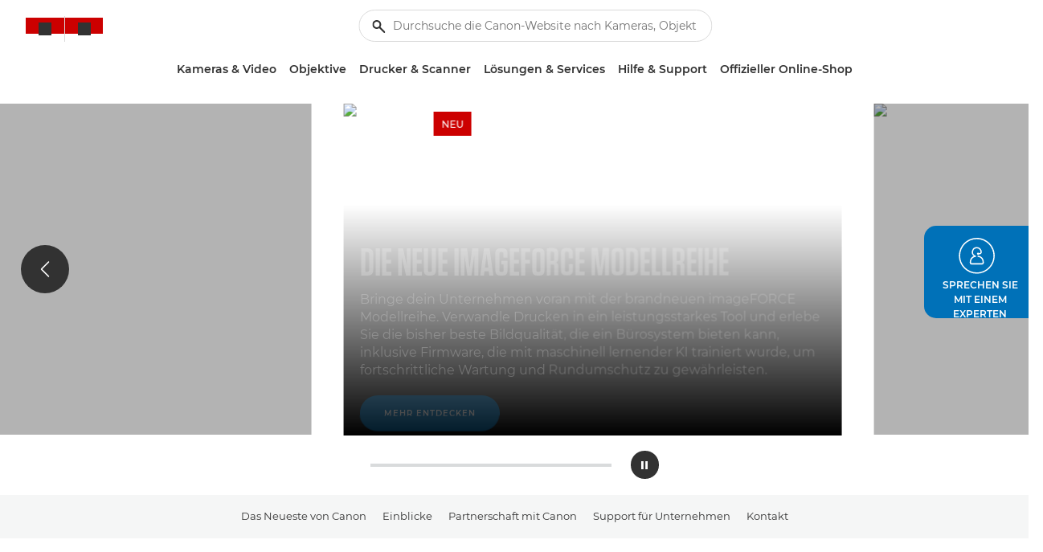

--- FILE ---
content_type: text/html;charset=UTF-8
request_url: https://de.canon.ch/business/
body_size: 32731
content:
 <!DOCTYPE html> <!-- Last published on: 1-Oct-2025 10:22:09 CET--> <!-- Page first created on: 24-Aug-2016 17:26:20 CET--> <!-- Page: tcm:88-1461263-64 Status:Localized --> <!-- SG: tcm:88-162229-4--> <!-- PT: FLEX-Page / tcm:88-1935357-128-->   
<!-- Component #:1 / Page Info / SEO Placeholder / tcm:88-1762637-16 -  -->
<!-- Component #:2 / FLEX Hero Block List / FLEX-Hero-Slider / tcm:88-2385686-16 -  -->
<!-- Component #:3 / FLEX In-Page Navigation / FLEX-Editorial-In-Page-Navigation / tcm:88-2046650-16 -  -->
<!-- Component #:4 / FLEX Editorial Header / FLEX-Editorial-Header / tcm:88-2418348-16 -  -->
<!-- Component #:5 / FLEX Block / FLEX-Block-Media / tcm:88-2363129-16 -  -->
<!-- Component #:6 / FLEX Block List / FLEX-Block-Grid / tcm:88-2045826-16 -  -->
<!-- Component #:7 / FLEX Block List / FLEX-Block-Grid / tcm:88-2045842-16 -  -->
<!-- Component #:8 / FLEX Block List / FLEX-Block-Grid / tcm:88-2045961-16 -  -->
<!-- Component #:9 / FLEX Hero Heading / FLEX-Hero-Heading-Half / tcm:88-2046243-16 -  -->
<!-- Component #:10 / FLEX Block / FLEX-Block-Media / tcm:88-2046244-16 -  -->
<!-- Component #:11 / FLEX Block / FLEX-Block-Media / tcm:88-2046245-16 -  -->
<!-- Component #:12 / FLEX Simple Header / FLEX-Simple-Header / tcm:88-2046246-16 -  -->    <!--[if lt IE 7]><html class="no-js lt-ie9 lt-ie8 lt-ie7" lang="de-CH"><![endif]--> <!--[if IE 7]><html class="no-js lt-ie9 lt-ie8" lang="de-CH"><![endif]--> <!--[if IE 8]><html class="no-js lt-ie9" lang="de-CH"><![endif]--> <!--[if lte IE 9]><html class="lte-ie9" lang="de-CH"><![endif]--> <!--[if !IE]><!--> <html class="no-js" lang="de-CH"> <!--<![endif]--> <head> <title>Canon Business Produkte, Lösungen und Services - Canon Schweiz</title>   <link rel="canonical" href="https://de.canon.ch/business/"/> <meta name="h1" content="imageRUNNER ADVANCE DX"/> <meta name="title" content="Canon Business Produkte, Lösungen und Services - Canon Schweiz"/> <meta name="description" content="Willkommen auf der Canon Webseite für Unternehmen. Entdecken Sie unsere Auswahl an Druckern, Scannern, Projektoren, Netzwerkkameras und mehr. Finden Sie das für Sie Richtige."/>  <meta name="canonical" content="https://de.canon.ch/business/"/> <meta name="pageinfo-date"/>    <meta content="Canon Schweiz" name="author"/> <meta content="text/html; charset=UTF-8"/> <meta content="width=device-width, initial-scale=1" name="viewport"/> <meta content="IE=edge" http-equiv="X-UA-Compatible"/> <meta name="ps-account" content="1716">   <meta content="de_CH" property="og:locale"/> <meta content="Canon Schweiz" property="og:site_name"/>    <meta content="1080.0" property="og:image:width"/>       <meta content="//cdn.media.amplience.net/i/canon/687775983_17da1ae8d7304971bbc2455d85b58a8b?$image-sitemap-thumb$" property="2046244-block-media-image-location_0"/>    <meta content="Canon Business Produkte, Lösungen und Services" name="title" property="og:title"/>        <meta content="//cdn.media.amplience.net/i/canon/521811631_25d7e1c826f646d3953777b053dfa4b6?$image-sitemap-thumb$" property="2046245-block-media-image-location_0"/>     <meta content="Business Produkte, Lösungen &amp; Services" property="og:image:alt"/>       <meta content="http://de.canon.ch/business/" property="page-url"/>      <meta content="//cdn.media.amplience.net/i/canon/ir-adv-dx-c3700-series-lifestyle-03-copy_0c4130a9f8854fafb6fd22618e4a2e8e?$image-sitemap-thumb$" property="2046243-hero-header-half-image-location_0"/>     <meta content="Willkommen auf der Canon Webseite für Unternehmen. Entdecken Sie unsere Auswahl an Druckern, Scannern, Projektoren, Netzwerkkameras und mehr. Finden Sie das für Sie Richtige." property="og:description"/>      <meta content="//cdn.media.amplience.net/i/canon/canon_b2b_homepage_slider_info-management-solutions_dt-16x9_dca69aebe0334c3abd0faa440b05e373" property="og:image"/>      <meta content="607.0" property="og:image:height"/>       <meta content="//cdn.media.amplience.net/i/canon/world_unseen_hero_800x600_88a78d30c050437890d65824ba863076?$image-sitemap-thumb$" property="2363129-block-media-image-location_0"/>      <meta content="Product" property="og:type"/>      <meta content="https://de.canon.ch/business/" property="og:url"/>     <meta content="image/png" property="og:image:type"/>       <meta content="0" property="2418348-editorial-feature-header-video-count"/>   <meta name="image-sitemap" content="{
  &quot;imageUrl&quot; : [ &quot;//cdn.media.amplience.net/i/canon/world_unseen_hero_800x600_88a78d30c050437890d65824ba863076&quot;, &quot;//cdn.media.amplience.net/i/canon/ir-adv-dx-c3700-series-lifestyle-03-copy_0c4130a9f8854fafb6fd22618e4a2e8e&quot;, &quot;//cdn.media.amplience.net/i/canon/687775983_17da1ae8d7304971bbc2455d85b58a8b&quot;, &quot;//cdn.media.amplience.net/i/canon/521811631_25d7e1c826f646d3953777b053dfa4b6&quot; ]
}"/>    <meta content="//cdn.media.amplience.net/i/canon/canon_b2b_homepage_slider_info-management-solutions_dt-16x9_dca69aebe0334c3abd0faa440b05e373" name="Image"/>  <meta content="Canon Schweiz" name="twitter:site"/>  <meta content="Summary_large_image" name="twitter:card"/>     <meta content="Canon Business Produkte, Lösungen und Services" name="twitter:title"/>   <meta content="//cdn.media.amplience.net/i/canon/canon_b2b_homepage_slider_info-management-solutions_dt-16x9_dca69aebe0334c3abd0faa440b05e373" name="twitter:image"/>   <meta content="https://de.canon.ch/business/" name="twitter:url"/>   <meta content="Willkommen auf der Canon Webseite für Unternehmen. Entdecken Sie unsere Auswahl an Druckern, Scannern, Projektoren, Netzwerkkameras und mehr. Finden Sie das für Sie Richtige." name="twitter:description"/>     <meta content="no" name="Taxonomy"/>        <meta content="//cdn.media.amplience.net/i/canon/canon_b2b_homepage_slider_info-management-solutions_dt-16x9_dca69aebe0334c3abd0faa440b05e373?w=100&amp;aspect=4:3&amp;qlt=60&amp;sm=aspect&amp;fmt=jpg&amp;fmt.options=interlaced&amp;bg=rgb(255,255,255)" name="Product-Image-Small"/>    <meta content="Canon Business Produkte, Lösungen und Services" name="Google-Title"/>    <meta content="https://de.canon.ch/business/#reviews" name="Reviews-Deep-Link"/>    <meta content="//cdn.media.amplience.net/i/canon/ir-adv-dx-c3700-series-lifestyle-03-copy_0c4130a9f8854fafb6fd22618e4a2e8e?w=200&amp;aspect=4:3&amp;qlt=80&amp;sm=aspect&amp;fmt=jpg&amp;fmt.options=interlaced&amp;bg=rgb(255,255,255)" name="Product-Image-Large"/>   <meta content="Home|/" name="breadcrumb"/>   <meta content="1716" name="ps-account"/>   <meta content="DE" name="ps-language"/>   <meta content="CH" name="ps-country"/>   <link rel="dns-prefetch" href="//canoneu.saas.appdynamics.com"/> <link rel="dns-prefetch" href="//cdn.optimizely.com"/> <link rel="dns-prefetch" href="//cdnjs.cloudflare.com"/> <link rel="dns-prefetch" href="//cloud.typography.com"/> <link rel="dns-prefetch" href="//collect-eu-west-1.tealiumiq.com"/> <link rel="dns-prefetch" href="//connect.facebook.net"/> <link rel="dns-prefetch" href="//display.ugc.bazaarvoice.com"/> <link rel="dns-prefetch" href="//i1.adis.ws"/> <link rel="dns-prefetch" href="//s1.adis.ws"/> <link rel="dns-prefetch" href="//logx.optimizely.com"/> <link rel="dns-prefetch" href="//network.bazaarvoice.com"/> <link rel="dns-prefetch" href="//s3.amazonaws.com"/> <link rel="dns-prefetch" href="//sadmin.brightcove.com"/> <link rel="dns-prefetch" href="//tags.tiqcdn.com"/> <link rel="dns-prefetch" href="//visitor-service-eu-west-1.tealiumiq.com"/> <link rel="dns-prefetch" href="//www.canon-europe.com"/> <link rel="dns-prefetch" href="//www.facebook.com"/> <link rel="dns-prefetch" href="//www.google-analytics.com"/> <link rel="dns-prefetch" href="//www.youtube.com"/> <link rel="dns-prefetch" href="//service.force.com"/> <link rel="dns-prefetch" href="//comeandsee--devxq3.my.salesforce.com"/> <link rel="dns-prefetch" href="//devxq3-canon-europe.cs169.force.com"/> <link rel="dns-prefetch" href="//c.la2-c1cs-ia4.salesforceliveagent.com"/> <link rel="dns-prefetch" href="//d.la2-c1cs-ia4.salesforceliveagent.com"/> <link rel="dns-prefetch" href="//ref.ccb-dev.com"/> <link rel="dns-prefetch" href="//st.smartassistant.com"/> <link rel="dns-prefetch" href="//wirewax.s3.eu-west-1.amazonaws.com"/> <link rel="dns-prefetch" href="//mpsnare.iesnare.com"/> <link rel="dns-prefetch" href="//apps.nexus.bazaarvoice.com"/> <link rel="dns-prefetch" href="//platform.twitter.com"/> <link rel="dns-prefetch" href="//tiger-cdn.zoovu.com"/> <link rel="dns-prefetch" href="//cdn.syndication.twimg.com"/> <link rel="shortcut icon" href="/favicon.ico"> <link rel="apple-touch-icon" sizes="180x180" href="/apple-touch-icon.png"> <link rel="icon" type="image/png" sizes="32x32" href="/favicon-32x32.png"> <link rel="icon" type="image/png" sizes="16x16" href="/favicon-16x16.png"> <link rel="manifest" href="/site.webmanifest"> <link rel="mask-icon" href="/safari-pinned-tab.svg" color="#5bbad5"> <meta name="msapplication-config" content="browserconfig.xml"/>  <link rel="stylesheet" type="text/css" href="https://www.canon-europe.com/cds-html/dist/css/cds-app.css?v=Q01.25.06.1" media="screen">    <link rel="stylesheet" type="text/css" href="//www.canon-europe.com/atoms-design-system/dist/main.css?v=Q01.25.06.1" media="screen">   <link rel="stylesheet" type="text/css" href="/system/assets/FLEX/css/supportforcore.bundle.css?v=Q01.25.06.1" media="screen"> <link rel="stylesheet" type="text/css" href="/system/assets/FLEX/css/print.css?v=Q01.25.06.1" media="print">       <script>
digitalData = {
  "site": {
    "siteTitle": "Canon Schweiz",
    "siteCountryCode": "CH",
    "siteLanguageCode": "de"
  },
  "page": {
    "pageInfo": {
      "pageName": "Canon Business Produkte, Lösungen und Services - Canon Schweiz"
    },
    "category": {
      "siteSection": "Business",
      "primaryCategory": "Business"
    },
    "attributes": {
      "searchType": "",
      "keyword": "",
      "numberOfResults": ""
    }
  },
  "product": {
    "category": {}
  }
};
</script>   <script src="//tags.tiqcdn.com/utag/canoneurope/mktg-nsos/prod/utag.sync.js"></script>   
<script>(window.BOOMR_mq=window.BOOMR_mq||[]).push(["addVar",{"rua.upush":"false","rua.cpush":"false","rua.upre":"false","rua.cpre":"false","rua.uprl":"false","rua.cprl":"false","rua.cprf":"false","rua.trans":"","rua.cook":"false","rua.ims":"false","rua.ufprl":"false","rua.cfprl":"false","rua.isuxp":"false","rua.texp":"norulematch","rua.ceh":"false","rua.ueh":"false","rua.ieh.st":"0"}]);</script>
                              <script>!function(e){var n="https://s.go-mpulse.net/boomerang/";if("False"=="True")e.BOOMR_config=e.BOOMR_config||{},e.BOOMR_config.PageParams=e.BOOMR_config.PageParams||{},e.BOOMR_config.PageParams.pci=!0,n="https://s2.go-mpulse.net/boomerang/";if(window.BOOMR_API_key="7HTJR-MGHGC-LCPRS-Y5XWD-2C9P7",function(){function e(){if(!o){var e=document.createElement("script");e.id="boomr-scr-as",e.src=window.BOOMR.url,e.async=!0,i.parentNode.appendChild(e),o=!0}}function t(e){o=!0;var n,t,a,r,d=document,O=window;if(window.BOOMR.snippetMethod=e?"if":"i",t=function(e,n){var t=d.createElement("script");t.id=n||"boomr-if-as",t.src=window.BOOMR.url,BOOMR_lstart=(new Date).getTime(),e=e||d.body,e.appendChild(t)},!window.addEventListener&&window.attachEvent&&navigator.userAgent.match(/MSIE [67]\./))return window.BOOMR.snippetMethod="s",void t(i.parentNode,"boomr-async");a=document.createElement("IFRAME"),a.src="about:blank",a.title="",a.role="presentation",a.loading="eager",r=(a.frameElement||a).style,r.width=0,r.height=0,r.border=0,r.display="none",i.parentNode.appendChild(a);try{O=a.contentWindow,d=O.document.open()}catch(_){n=document.domain,a.src="javascript:var d=document.open();d.domain='"+n+"';void(0);",O=a.contentWindow,d=O.document.open()}if(n)d._boomrl=function(){this.domain=n,t()},d.write("<bo"+"dy onload='document._boomrl();'>");else if(O._boomrl=function(){t()},O.addEventListener)O.addEventListener("load",O._boomrl,!1);else if(O.attachEvent)O.attachEvent("onload",O._boomrl);d.close()}function a(e){window.BOOMR_onload=e&&e.timeStamp||(new Date).getTime()}if(!window.BOOMR||!window.BOOMR.version&&!window.BOOMR.snippetExecuted){window.BOOMR=window.BOOMR||{},window.BOOMR.snippetStart=(new Date).getTime(),window.BOOMR.snippetExecuted=!0,window.BOOMR.snippetVersion=12,window.BOOMR.url=n+"7HTJR-MGHGC-LCPRS-Y5XWD-2C9P7";var i=document.currentScript||document.getElementsByTagName("script")[0],o=!1,r=document.createElement("link");if(r.relList&&"function"==typeof r.relList.supports&&r.relList.supports("preload")&&"as"in r)window.BOOMR.snippetMethod="p",r.href=window.BOOMR.url,r.rel="preload",r.as="script",r.addEventListener("load",e),r.addEventListener("error",function(){t(!0)}),setTimeout(function(){if(!o)t(!0)},3e3),BOOMR_lstart=(new Date).getTime(),i.parentNode.appendChild(r);else t(!1);if(window.addEventListener)window.addEventListener("load",a,!1);else if(window.attachEvent)window.attachEvent("onload",a)}}(),"".length>0)if(e&&"performance"in e&&e.performance&&"function"==typeof e.performance.setResourceTimingBufferSize)e.performance.setResourceTimingBufferSize();!function(){if(BOOMR=e.BOOMR||{},BOOMR.plugins=BOOMR.plugins||{},!BOOMR.plugins.AK){var n=""=="true"?1:0,t="",a="amip7eyxibyfs2iudhda-f-62bbd0272-clientnsv4-s.akamaihd.net",i="false"=="true"?2:1,o={"ak.v":"39","ak.cp":"1502789","ak.ai":parseInt("177521",10),"ak.ol":"0","ak.cr":8,"ak.ipv":4,"ak.proto":"h2","ak.rid":"b02c6af9","ak.r":42169,"ak.a2":n,"ak.m":"a","ak.n":"essl","ak.bpcip":"3.16.255.0","ak.cport":34290,"ak.gh":"23.52.43.70","ak.quicv":"","ak.tlsv":"tls1.3","ak.0rtt":"","ak.0rtt.ed":"","ak.csrc":"-","ak.acc":"","ak.t":"1762924998","ak.ak":"hOBiQwZUYzCg5VSAfCLimQ==QxI//kMyt+I6RWyOuAH8DXLy3QWBiNMuTuvtjkToNC0evR25fHJOeB9qXM+uCqMEgfjAXPfn89Sc9PouRGPElaj6o71/A//PfYdzq7diZxqlokcecpCZl8ehkfqumRk49styPKODI1wsuzqmPfKzeCCMJnbMz6gviF56HjbwxBp5VPhL9MnE6em6Jf32ZAW14vVW/BwWN6bn94xyMf8qh1ptELuunOwmF7OLRRuQQATsskxbPyRruBwomirIRnvY16aWmnHzSx+UX+6T8YINmGfliz6+UQwPf2cJfJtHZwFU5aVP3zxVVU8sNUnA4UN5F+xae970eY80LqF7gfydeIkHQEgoyBA34wvhw0CbwiWDVWcFO7s675sKcvrKMaxUk18813og/6fCvUFkr7gblCc1zW/zVhX7bFJdvHMYB3U=","ak.pv":"566","ak.dpoabenc":"","ak.tf":i};if(""!==t)o["ak.ruds"]=t;var r={i:!1,av:function(n){var t="http.initiator";if(n&&(!n[t]||"spa_hard"===n[t]))o["ak.feo"]=void 0!==e.aFeoApplied?1:0,BOOMR.addVar(o)},rv:function(){var e=["ak.bpcip","ak.cport","ak.cr","ak.csrc","ak.gh","ak.ipv","ak.m","ak.n","ak.ol","ak.proto","ak.quicv","ak.tlsv","ak.0rtt","ak.0rtt.ed","ak.r","ak.acc","ak.t","ak.tf"];BOOMR.removeVar(e)}};BOOMR.plugins.AK={akVars:o,akDNSPreFetchDomain:a,init:function(){if(!r.i){var e=BOOMR.subscribe;e("before_beacon",r.av,null,null),e("onbeacon",r.rv,null,null),r.i=!0}return this},is_complete:function(){return!0}}}}()}(window);</script></head> <body class="dark-hamburger">   <script type="text/javascript">
          (function(a,b,c,d){
          a='//tags.tiqcdn.com/utag/canoneurope/mktg-nsos/prod/utag.js';
          b=document;c='script';d=b.createElement(c);d.src=a;d.type='text/java'+c;d.async=true;
          a=b.getElementsByTagName(c)[0];a.parentNode.insertBefore(d,a);
          })();
      </script>  <input type="hidden" id="isltor" value="true">        <div id="main-header">    <div class = "cds-light-mode" dir = "ltr"> <nav class="cds-nav position-relative"> <div class="cds-nav--topbar">  <div class="cds-header-icons-wrapper--mobile">  <div class="separator cds-spacing cds-nav--mobile position-relative"> <a class="cds-nav--icon-wrapper cds-nav--basket-icon" href = "https://de.canon.ch/store/basket/" aria-label = "Warenkorb" data-tealium-link = "header_click" data-tealium-link-event-event_info-click_text = "Warenkorb" data-tealium-link-event-event_info-click_u_r_l = "https://de.canon.ch/store/basket/"> <span class="cds-icon-basket-header"></span> <span class="visually-hidden" id="BasketItemsMobile"> </span> </a> </div>   <div class="cds-px-8 cds-nav--mobile"> <button class="cds-nav--icon-wrapper cds-nav--search-open" aria-label = "Suche"> <svg width="16" height="16" viewBox="0 0 16 16" fill="none" xmlns="http://www.w3.org/2000/svg"> <g clip-path="url(#clip0_1018_1005)"> <path fill-rule="evenodd" clip-rule="evenodd" d="M10 5.5C10 7.98523 7.98528 10 5.5 10C3.01472 10 1 7.98523 1 5.5C1 3.01477 3.01472 1 5.5 1C7.98528 1 10 3.01477 10 5.5ZM9.02113 9.72534C8.06715 10.5212 6.83951 11 5.5 11C2.46243 11 0 8.5376 0 5.5C0 2.4624 2.46243 0 5.5 0C8.53757 0 11 2.4624 11 5.5C11 6.83801 10.5222 8.06445 9.728 9.01794L15.8546 15.1445C16.0499 15.3398 16.0499 15.6564 15.8546 15.8517C15.6593 16.0469 15.3428 16.0469 15.1475 15.8517L9.02113 9.72534Z"/> </g> <defs> <clipPath id="clip0_1018_1005"> <rect width="16" height="16" fill="white"/> </clipPath> </defs> </svg> </button> </div>  </div>  <div class="cds-nav--logo-container">   <div class = "cds-nav--logo-wrapper"> <a href = "https://de.canon.ch/" class="cds-nav__logo-link" data-tealium-link = "header_click" data-tealium-link-event-event_info-click_text = "Canon Logo" data-tealium-link-event-event_info-click_u_r_l = "https://de.canon.ch/"> <span class = "cds-logo-canon"> </span> <span class="cds-visually-hidden"> Canon Logo, back to home page</span> </a> </div>     <div class="cds-nav--skip-to-content"> <a href="#main-content" class="cds-link cds-link--medium cds-link--icon-right cds-link--icon-primary cds-link--text-link"> <span>Weiter zum Hauptinhalt</span> <span><svg width="16" height="16" viewBox="0 0 16 16" fill="none" xmlns="http://www.w3.org/2000/svg"> <path d="M6 4.24756L10 7.99756L6 11.7476" stroke-linecap="round" stroke-linejoin="round"/> </svg> </span> </a> </div>  </div>    <div class="cds-px-8 cds-nav--mobile"> <button class="cds-nav--icon-wrapper menu-open" aria-label = " "> <svg width="16" height="16" viewBox="0 0 16 16" fill="none" xmlns="http://www.w3.org/2000/svg"> <path fill-rule="evenodd" clip-rule="evenodd" d="M0.5 2H15.5C15.7761 2 16 2.22388 16 2.5C16 2.77612 15.7761 3 15.5 3H0.5C0.223862 3 0 2.77612 0 2.5C0 2.22388 0.223862 2 0.5 2ZM15.5 7.5H0.5C0.223862 7.5 0 7.72388 0 8C0 8.27612 0.223862 8.5 0.5 8.5H15.5C15.7761 8.5 16 8.27612 16 8C16 7.72388 15.7761 7.5 15.5 7.5ZM15.5 13H0.5C0.223862 13 0 13.2239 0 13.5C0 13.7761 0.223862 14 0.5 14H15.5C15.7761 14 16 13.7761 16 13.5C16 13.2239 15.7761 13 15.5 13Z"/> </svg> </button> </div> </div>  <div class="cds-nav--search-bar cds-nav--desktop"> <div class="position-relative cds-nav--search-wrapper"> <div class="position-relative"> <form class="cds-nav--search-form"> <div class="cds-input position-relative cds-input--pill-full"> <span class="cds-input--icon"> <svg width="16" height="16" viewBox="0 0 16 16" fill="none" xmlns="http://www.w3.org/2000/svg"> <path fill-rule="evenodd" clip-rule="evenodd" d="M9 5.5C9 7.433 7.433 9 5.5 9C3.567 9 2 7.433 2 5.5C2 3.567 3.567 2 5.5 2C7.433 2 9 3.567 9 5.5ZM8.61926 10.0305C7.73289 10.642 6.65825 11 5.5 11C2.46243 11 0 8.53757 0 5.5C0 2.46243 2.46243 0 5.5 0C8.53757 0 11 2.46243 11 5.5C11 6.65842 10.6419 7.7332 10.0303 8.61964L15.7048 14.2942C16.0944 14.6838 16.0944 15.3155 15.7048 15.7051C15.3152 16.0947 14.6835 16.0947 14.2938 15.7051L8.61926 10.0305Z"/> </svg> </span> <input type="text" class="cds-input__field cds-nav--search-input" placeholder="Durchsuche die Canon-Website nach Kameras, Objektiven, Druckern, TInten usw."/> </div> </form> <button class="cds-input--cross-icon input-clear-btn"> <svg width="6" height="6" viewBox="0 0 6 6" fill="none" xmlns="http://www.w3.org/2000/svg"> <path fill-rule="evenodd" clip-rule="evenodd" d="M0.854472 0.146552C0.659008 -0.0488508 0.342074 -0.0488508 0.14661 0.146552C-0.0488699 0.342078 -0.0488699 0.658951 0.14661 0.854476L2.29215 3L0.14661 5.14552C-0.0488699 5.34105 -0.0488699 5.65792 0.14661 5.85345C0.342074 6.04885 0.659008 6.04885 0.854472 5.85345L3.00001 3.70792L5.14549 5.85333C5.34095 6.04885 5.65789 6.04885 5.85337 5.85333C6.04883 5.65792 6.04883 5.34093 5.85337 5.14552L3.70787 3L5.85337 0.854476C6.04883 0.659073 6.04883 0.342078 5.85337 0.146675C5.65789 -0.0488508 5.34095 -0.0488508 5.14549 0.146675L3.00001 2.29208L0.854472 0.146552Z"/> </svg> <span class="visually-hidden">Suche schließen</span> </button> </div> <div class="cds-nav--search-result"> <div class="position-absolute start-0 w-100 cds-py-16 cds-input-search-options"> <div class="cds-visually-hidden cds-nav--search-result-message" role="region" aria-live="polite"> Suche schließen </div> <div class="cds-nav--search-suggestions"> <p class="cds-sub-heading--2 cds-nav--search-list-label cds-px-16 text-left">EMPFOHLENE SUCHEN</p> <ul class="cds-nav--search-results-list"> </ul> </div>  <div class="cds-nav--search-recommendations"> <p class="cds-sub-heading--2 cds-nav--search-list-label cds-px-16 cds-pb-8 text-left">QUICK LINKS</p> <ul>  <li> <a href = "https://de.canon.ch/support/" data-tealium-link="cta_quickLinks" data-tealium-link-event-event_info-_quick_link = "https://de.canon.ch/support/" data-tealium-link-event-event_info-_quick_link_title = "Brauchst du Unterstützung?" class="cds-link cds-link--medium cds-link--text-link cds-link--icon-primary cds-link--icon-right cds-px-16 cds-py-8 w-100"> <span>Brauchst du Unterstützung?</span> <span> <svg width="16" height="16" viewBox="0 0 16 16" fill="none" xmlns="http://www.w3.org/2000/svg"> <path d="M6 4.24707L10 7.99707L6 11.7471" stroke-linecap="round" stroke-linejoin="round"/> </svg> </span> </a> </li>  <li> <a href = "https://de.canon.ch/store/tinten-finder/" data-tealium-link="cta_quickLinks" data-tealium-link-event-event_info-_quick_link = "https://de.canon.ch/store/tinten-finder/" data-tealium-link-event-event_info-_quick_link_title = "Benötigst du Tinte für deinen Drucker?" class="cds-link cds-link--medium cds-link--text-link cds-link--icon-primary cds-link--icon-right cds-px-16 cds-py-8 w-100"> <span>Benötigst du Tinte für deinen Drucker?</span> <span> <svg width="16" height="16" viewBox="0 0 16 16" fill="none" xmlns="http://www.w3.org/2000/svg"> <path d="M6 4.24707L10 7.99707L6 11.7471" stroke-linecap="round" stroke-linejoin="round"/> </svg> </span> </a> </li>  <li> <a href = "https://de.canon.ch/cameras/" data-tealium-link="cta_quickLinks" data-tealium-link-event-event_info-_quick_link = "https://de.canon.ch/cameras/" data-tealium-link-event-event_info-_quick_link_title = "Alle Kameras anschauen" class="cds-link cds-link--medium cds-link--text-link cds-link--icon-primary cds-link--icon-right cds-px-16 cds-py-8 w-100"> <span>Alle Kameras anschauen</span> <span> <svg width="16" height="16" viewBox="0 0 16 16" fill="none" xmlns="http://www.w3.org/2000/svg"> <path d="M6 4.24707L10 7.99707L6 11.7471" stroke-linecap="round" stroke-linejoin="round"/> </svg> </span> </a> </li>  <li> <a href = "https://de.canon.ch/latest-products/" data-tealium-link="cta_quickLinks" data-tealium-link-event-event_info-_quick_link = "https://de.canon.ch/latest-products/" data-tealium-link-event-event_info-_quick_link_title = "Die neuesten Produkte anzeigen" class="cds-link cds-link--medium cds-link--text-link cds-link--icon-primary cds-link--icon-right cds-px-16 cds-py-8 w-100"> <span>Die neuesten Produkte anzeigen</span> <span> <svg width="16" height="16" viewBox="0 0 16 16" fill="none" xmlns="http://www.w3.org/2000/svg"> <path d="M6 4.24707L10 7.99707L6 11.7471" stroke-linecap="round" stroke-linejoin="round"/> </svg> </span> </a> </li>  <li> <a href = "https://de.canon.ch/business/solutions/" data-tealium-link="cta_quickLinks" data-tealium-link-event-event_info-_quick_link = "https://de.canon.ch/business/solutions/" data-tealium-link-event-event_info-_quick_link_title = "Du suchst nach Business-Dienstleistungen" class="cds-link cds-link--medium cds-link--text-link cds-link--icon-primary cds-link--icon-right cds-px-16 cds-py-8 w-100"> <span>Du suchst nach Business-Dienstleistungen</span> <span> <svg width="16" height="16" viewBox="0 0 16 16" fill="none" xmlns="http://www.w3.org/2000/svg"> <path d="M6 4.24707L10 7.99707L6 11.7471" stroke-linecap="round" stroke-linejoin="round"/> </svg> </span> </a> </li>  </ul> <div class="cds-nav--recent-search-wrapper"> <p class="cds-sub-heading--2 cds-nav--search-list-label cds-px-16 text-left">KÜRZLICH DURCHGEFÜHRTE SUCHEN</p> <ul class="cds-nav--recent-search-list"> </ul> </div> </div>  </div> </div> </div> </div> <div class="cds-nav--search-overlay"></div>  <div class="cds-nav--mobile-wrapper"> <div class="cds-nav--links-content"> <div class="cds-nav--mobile"> <button class="cds-nav--icon-wrapper cds-nav--menu-close"> <svg width="16" height="16" viewBox="0 0 16 16" fill="none" xmlns="http://www.w3.org/2000/svg"> <path fill-rule="evenodd" clip-rule="evenodd" d="M1.71492 0.300903C1.3244 -0.0897216 0.691219 -0.0897216 0.300701 0.300903C-0.089817 0.691406 -0.089817 1.32458 0.300701 1.71509L6.58868 8.00305L0.300716 14.291C-0.0898018 14.6815 -0.0898018 15.3147 0.300716 15.7052C0.691235 16.0957 1.32441 16.0957 1.71493 15.7052L8.00291 9.41724L14.2907 15.7051C14.6812 16.0957 15.3144 16.0957 15.7049 15.7051C16.0954 15.3146 16.0954 14.6814 15.7049 14.2909L9.41711 8.00305L15.7049 1.71521C16.0955 1.32458 16.0955 0.691528 15.7049 0.300903C15.3144 -0.0895995 14.6813 -0.0895995 14.2907 0.300903L8.00287 6.58887L1.71492 0.300903Z" fill="currentColor"/> </svg> <span class="visually-hidden">Menü schließen</span> </button> </div>  <div class="cds-header-icons-wrapper">      <div class = "cds-px-lg-8 position-relative cds-nav--my-canon-account-wrapper separator "> <button aria-label = "Mein Konto" aria-controls="my-canon-dropdown" class="cds-dropdown-button menu-link cds-dropdown-button--medium cds-nav--my-canon-account cds-nav--menu-item"> <span class="cds-nav--desktop cds-nav--icon-wrapper cds-account-icon-wrapper" data-tealium-link="header_click" data-tealium-link-event-event_info-click_text = "Mein Konto" data-tealium-link-event-event_info-click_u_r_l = " "> <span class="cds-icon-account-header"></span> </span> <span class="cds-nav--mobile">Mein Konto</span> <span class="cds-icon cds-icon-primary cds-nav__menu-link-icon"> <svg width="16" height="16" viewBox="0 0 16 16" fill="none" xmlns="http://www.w3.org/2000/svg"> <g clip-path="url(#clip0_1094_1143)"> <path fill-rule="evenodd" clip-rule="evenodd" d="M3.53048 0.316062C3.90821 -0.0868501 4.54104 -0.107264 4.94395 0.270466L12.4106 7.27047C12.6123 7.45951 12.7267 7.72359 12.7267 8C12.7267 8.27641 12.6123 8.54049 12.4106 8.72954L4.94395 15.7295C4.54104 16.1073 3.90821 16.0869 3.53048 15.6839C3.15275 15.281 3.17316 14.6482 3.57607 14.2705L10.2646 8L3.57607 1.72954C3.17316 1.35181 3.15275 0.718974 3.53048 0.316062Z" fill="currentColor"></path> </g> <defs> <clipPath id="clip0_1094_1143"> <rect width="16" height="16" fill="white"></rect> </clipPath> </defs> </svg> </span> </button> <div class="cds-nav--my-canon-dropdown cds-surface-primary cds-nav-link-content cds-nav--submenu-content-item menu-content cds-pl-24 cds-pt-24">  <button type="button" class="nav__menu-return-button cds-ml-8 "> <span class="nav__icon-menu-close" aria-hidden="true"> <svg width="11" height="18" viewBox="0 0 11 18" fill="none" xmlns="http://www.w3.org/2000/svg"> <path d="M10 1L2 9L10 17" stroke="currentColor" stroke-width="2"/> </svg> </span> <span class="visually-hidden">Zurück</span> </button>   <button type="reset" class="nav__menu-close-button cds-mr-8"> <span class="nav__icon-menu-close" aria-hidden="true"> <svg width="16" height="16" viewBox="0 0 16 16" fill="none" xmlns="http://www.w3.org/2000/svg"> <rect width="20.5702" height="2.05702" transform="matrix(0.707104 0.707109 -0.707104 0.707109 1.45508 0)" fill="currentColor"/> <rect width="20.5702" height="2.05702" transform="matrix(0.707104 -0.707109 0.707104 0.707109 0 14.5454)" fill="currentColor"/> </svg> </span> <span class="visually-hidden">Menü schließen</span> </button>  <div> <p class="cds-sub-heading--2">Mein Konto</p>  <div class="cds-mt-16 cds-mb-24 cds-account-actions">    <a href = "https://account.canon.ch/s/" target = "_self" class = "cds-link cds-link--icon-right cds-link--icon-secondary cds-link--medium cds-link--primary"> <span>Einloggen</span> <span> <svg width="10" height="7" viewBox="0 0 10 7" fill="none" xmlns="http://www.w3.org/2000/svg"> <mask id="path-1-inside-1_195_148" fill="white"> <path fill-rule="evenodd" clip-rule="evenodd" d="M7.17197 0.635233C6.97052 0.446368 6.6541 0.456575 6.46523 0.658031C6.27637 0.859487 6.28658 1.17591 6.48803 1.36477L8.23228 3H0.5C0.223858 3 0 3.22386 0 3.5C0 3.77614 0.223858 4 0.5 4H8.23228L6.48803 5.63523C6.28658 5.8241 6.27637 6.14052 6.46523 6.34197C6.6541 6.54343 6.97052 6.55364 7.17197 6.36477L9.80545 3.89589C9.92379 3.80445 10 3.66113 10 3.5C10 3.33888 9.92379 3.19555 9.80544 3.10411L7.17197 0.635233Z"/> </mask> <path d="M6.46523 0.658031L5.7357 -0.0259102V-0.0259101L6.46523 0.658031ZM7.17197 0.635233L6.48803 1.36477V1.36477L7.17197 0.635233ZM6.48803 1.36477L5.80409 2.09431V2.09431L6.48803 1.36477ZM8.23228 3V4H10.7611L8.91622 2.27046L8.23228 3ZM8.23228 4L8.91622 4.72954L10.7611 3H8.23228V4ZM6.48803 5.63523L5.80409 4.9057V4.9057L6.48803 5.63523ZM6.46523 6.34197L5.7357 7.02591L5.7357 7.02591L6.46523 6.34197ZM7.17197 6.36477L7.85591 7.09431L7.85591 7.09431L7.17197 6.36477ZM9.80545 3.89589L9.19402 3.10459L9.15629 3.13374L9.1215 3.16635L9.80545 3.89589ZM9.80544 3.10411L9.1215 3.83365L9.15629 3.86626L9.19402 3.89542L9.80544 3.10411ZM7.19477 1.34197C7.00591 1.54343 6.68949 1.55364 6.48803 1.36477L7.85591 -0.0943041C7.25154 -0.6609 6.30229 -0.630278 5.7357 -0.0259102L7.19477 1.34197ZM7.17197 0.635233C7.37343 0.824098 7.38364 1.14052 7.19477 1.34197L5.7357 -0.0259101C5.1691 0.578459 5.19972 1.52771 5.80409 2.09431L7.17197 0.635233ZM8.91622 2.27046L7.17197 0.635233L5.80409 2.09431L7.54834 3.72954L8.91622 2.27046ZM0.5 4H8.23228V2H0.5V4ZM1 3.5C1 3.77614 0.776142 4 0.5 4V2C-0.328427 2 -1 2.67157 -1 3.5H1ZM0.5 3C0.776142 3 1 3.22386 1 3.5H-1C-1 4.32843 -0.328427 5 0.5 5V3ZM8.23228 3H0.5V5H8.23228V3ZM7.17197 6.36477L8.91622 4.72954L7.54834 3.27046L5.80409 4.9057L7.17197 6.36477ZM7.19477 5.65803C7.38364 5.85949 7.37343 6.17591 7.17197 6.36477L5.80409 4.9057C5.19972 5.47229 5.1691 6.42154 5.7357 7.02591L7.19477 5.65803ZM6.48803 5.63523C6.68949 5.44637 7.0059 5.45657 7.19477 5.65803L5.7357 7.02591C6.30229 7.63028 7.25155 7.6609 7.85591 7.09431L6.48803 5.63523ZM9.1215 3.16635L6.48803 5.63523L7.85591 7.09431L10.4894 4.62543L9.1215 3.16635ZM9 3.5C9 3.33832 9.07785 3.19435 9.19402 3.10459L10.4169 4.68719C10.7697 4.41454 11 3.98393 11 3.5H9ZM9.19402 3.89542C9.07785 3.80565 9 3.66169 9 3.5H11C11 3.01607 10.7697 2.58545 10.4169 2.31281L9.19402 3.89542ZM6.48803 1.36477L9.1215 3.83365L10.4894 2.37458L7.85591 -0.0943041L6.48803 1.36477Z" mask="url(#path-1-inside-1_195_148)"/> </svg> </span> </a>      <a href = "https://de.canon.ch/canon-account/" target = "_self" class = "cds-link cds-link--icon-right cds-link--icon-secondary cds-link--medium cds-link--primary"> <span>Registrieren</span> <span> <svg width="10" height="7" viewBox="0 0 10 7" fill="none" xmlns="http://www.w3.org/2000/svg"> <mask id="path-1-inside-1_195_148" fill="white"> <path fill-rule="evenodd" clip-rule="evenodd" d="M7.17197 0.635233C6.97052 0.446368 6.6541 0.456575 6.46523 0.658031C6.27637 0.859487 6.28658 1.17591 6.48803 1.36477L8.23228 3H0.5C0.223858 3 0 3.22386 0 3.5C0 3.77614 0.223858 4 0.5 4H8.23228L6.48803 5.63523C6.28658 5.8241 6.27637 6.14052 6.46523 6.34197C6.6541 6.54343 6.97052 6.55364 7.17197 6.36477L9.80545 3.89589C9.92379 3.80445 10 3.66113 10 3.5C10 3.33888 9.92379 3.19555 9.80544 3.10411L7.17197 0.635233Z"/> </mask> <path d="M6.46523 0.658031L5.7357 -0.0259102V-0.0259101L6.46523 0.658031ZM7.17197 0.635233L6.48803 1.36477V1.36477L7.17197 0.635233ZM6.48803 1.36477L5.80409 2.09431V2.09431L6.48803 1.36477ZM8.23228 3V4H10.7611L8.91622 2.27046L8.23228 3ZM8.23228 4L8.91622 4.72954L10.7611 3H8.23228V4ZM6.48803 5.63523L5.80409 4.9057V4.9057L6.48803 5.63523ZM6.46523 6.34197L5.7357 7.02591L5.7357 7.02591L6.46523 6.34197ZM7.17197 6.36477L7.85591 7.09431L7.85591 7.09431L7.17197 6.36477ZM9.80545 3.89589L9.19402 3.10459L9.15629 3.13374L9.1215 3.16635L9.80545 3.89589ZM9.80544 3.10411L9.1215 3.83365L9.15629 3.86626L9.19402 3.89542L9.80544 3.10411ZM7.19477 1.34197C7.00591 1.54343 6.68949 1.55364 6.48803 1.36477L7.85591 -0.0943041C7.25154 -0.6609 6.30229 -0.630278 5.7357 -0.0259102L7.19477 1.34197ZM7.17197 0.635233C7.37343 0.824098 7.38364 1.14052 7.19477 1.34197L5.7357 -0.0259101C5.1691 0.578459 5.19972 1.52771 5.80409 2.09431L7.17197 0.635233ZM8.91622 2.27046L7.17197 0.635233L5.80409 2.09431L7.54834 3.72954L8.91622 2.27046ZM0.5 4H8.23228V2H0.5V4ZM1 3.5C1 3.77614 0.776142 4 0.5 4V2C-0.328427 2 -1 2.67157 -1 3.5H1ZM0.5 3C0.776142 3 1 3.22386 1 3.5H-1C-1 4.32843 -0.328427 5 0.5 5V3ZM8.23228 3H0.5V5H8.23228V3ZM7.17197 6.36477L8.91622 4.72954L7.54834 3.27046L5.80409 4.9057L7.17197 6.36477ZM7.19477 5.65803C7.38364 5.85949 7.37343 6.17591 7.17197 6.36477L5.80409 4.9057C5.19972 5.47229 5.1691 6.42154 5.7357 7.02591L7.19477 5.65803ZM6.48803 5.63523C6.68949 5.44637 7.0059 5.45657 7.19477 5.65803L5.7357 7.02591C6.30229 7.63028 7.25155 7.6609 7.85591 7.09431L6.48803 5.63523ZM9.1215 3.16635L6.48803 5.63523L7.85591 7.09431L10.4894 4.62543L9.1215 3.16635ZM9 3.5C9 3.33832 9.07785 3.19435 9.19402 3.10459L10.4169 4.68719C10.7697 4.41454 11 3.98393 11 3.5H9ZM9.19402 3.89542C9.07785 3.80565 9 3.66169 9 3.5H11C11 3.01607 10.7697 2.58545 10.4169 2.31281L9.19402 3.89542ZM6.48803 1.36477L9.1215 3.83365L10.4894 2.37458L7.85591 -0.0943041L6.48803 1.36477Z" mask="url(#path-1-inside-1_195_148)"/> </svg> </span> </a>    </div>   <ul class="cds-nav--my-account">    <li class = "cds-mb-16"> <a href = "https://account.canon.ch/s/my-products?language=de_CH" target = "_self" class="cds-link--simple cds-sub-heading--2"> <span>Produkt registrieren</span> </a> </li>      <li class = "cds-mb-16"> <a href = "https://de.canon.ch/canon-club/" target = "_self" class="cds-link--simple cds-sub-heading--2"> <span>Beim Canon Club anmelden</span> </a> </li>      <li class = "cds-mb-16"> <a href = "https://de.canon.ch/subscribe/" target = "_self" class="cds-link--simple cds-sub-heading--2"> <span>Newsletter abonnieren</span> </a> </li>      <li class = "cds-mb-16"> <a href = "https://de.canon.ch/pro/canon-professional-services/" target = "_self" class="cds-link--simple cds-sub-heading--2"> <span>Canon Professional Services</span> </a> </li>      <li> <a href = "https://businessid.canon-europe.com/s/login/" target = "_self" class="cds-link--simple cds-sub-heading--2"> <span>Business Konto</span> </a> </li>    </ul>  </div> </div> </div>    <div class="cds-pl-8 cds-nav--desktop position-relative"> <a class="cds-nav--icon-wrapper cds-nav--basket-icon" href = "https://de.canon.ch/store/basket/" aria-label="Warenkorb" data-tealium-link="header_click" data-tealium-link-event-event_info-click_text = "Warenkorb" data-tealium-link-event-event_info-click_u_r_l = "https://de.canon.ch/store/basket/"> <span class="cds-icon-basket-header"></span> <span class="visually-hidden" id="BasketItems"> </span> </a> </div>  </div>   <ul class="cds-nav--menu-list">     <li class = "cds-nav--menu-item  cds-nav-layer-1 has-sub-level ">   <a href = "https://de.canon.ch/cameras/" target = "_self" class="cds-dropdown-button menu-link cds-dropdown-button--medium" data-tealium-link = "nav_click" data-tealium-link-event-event_info-nav-title = "Kameras &amp; Video" data-tealium-link-event-event_info-nav-url = "https://de.canon.ch/cameras/"> <span>Kameras & Video</span> <span class="cds-icon cds-icon-primary cds-nav__menu-link-icon"> <svg width="16" height="16" viewBox="0 0 16 16" fill="none" xmlns="http://www.w3.org/2000/svg"> <g clip-path="url(#clip0_1094_1143)"> <path fill-rule="evenodd" clip-rule="evenodd" d="M3.53048 0.316062C3.90821 -0.0868501 4.54104 -0.107264 4.94395 0.270466L12.4106 7.27047C12.6123 7.45951 12.7267 7.72359 12.7267 8C12.7267 8.27641 12.6123 8.54049 12.4106 8.72954L4.94395 15.7295C4.54104 16.1073 3.90821 16.0869 3.53048 15.6839C3.15275 15.281 3.17316 14.6482 3.57607 14.2705L10.2646 8L3.57607 1.72954C3.17316 1.35181 3.15275 0.718974 3.53048 0.316062Z" fill="currentColor"/> </g> <defs> <clipPath id="clip0_1094_1143"> <rect width="16" height="16" fill="white"/> </clipPath> </defs> </svg> </span> <button class="cds-nav--menu-open" aria-label = "Kameras &amp; Video"> <svg width="16" height="16" viewBox="0 0 16 16" fill="none" xmlns="http://www.w3.org/2000/svg"> <path d="M11.7498 6L7.99976 10L4.24976 6" stroke="currentColor" stroke-linecap="round" stroke-linejoin="round"/> </svg> </button> </a> <div class="cds-nav--menu-item-content menu-content" inert> <div class="cds-surface-modal cds-container"> <div class="cds-nav-content"> <div class="cds-row">  <button type="button" class="nav__menu-return-button cds-ml-8 "> <span class="nav__icon-menu-close" aria-hidden="true"> <svg width="11" height="18" viewBox="0 0 11 18" fill="none" xmlns="http://www.w3.org/2000/svg"> <path d="M10 1L2 9L10 17" stroke="currentColor" stroke-width="2"/> </svg> </span> <span class="visually-hidden">Zurück</span> </button>   <button type="reset" class="nav__menu-close-button cds-mr-8"> <span class="nav__icon-menu-close" aria-hidden="true"> <svg width="16" height="16" viewBox="0 0 16 16" fill="none" xmlns="http://www.w3.org/2000/svg"> <rect width="20.5702" height="2.05702" transform="matrix(0.707104 0.707109 -0.707104 0.707109 1.45508 0)" fill="currentColor"/> <rect width="20.5702" height="2.05702" transform="matrix(0.707104 -0.707109 0.707104 0.707109 0 14.5454)" fill="currentColor"/> </svg> </span> <span class="visually-hidden">Menü schließen</span> </button>  <div class="cds-nav__content-portion cds-pt-72 cds-pt-lg-0 cds-col-lg-9">       <div class="cds-nav-layer-2 has-sub-level cds-col-lg-4">  <label class="cds-nav-label menu-link cds-sub-heading--2-bold"> <span>Kameras</span> <span class="cds-icon cds-icon-primary cds-nav__menu-link-icon"> <svg width="16" height="16" viewBox="0 0 16 16" fill="none" xmlns="http://www.w3.org/2000/svg"> <g clip-path="url(#clip0_1094_1143)"> <path fill-rule="evenodd" clip-rule="evenodd" d="M3.53048 0.316062C3.90821 -0.0868501 4.54104 -0.107264 4.94395 0.270466L12.4106 7.27047C12.6123 7.45951 12.7267 7.72359 12.7267 8C12.7267 8.27641 12.6123 8.54049 12.4106 8.72954L4.94395 15.7295C4.54104 16.1073 3.90821 16.0869 3.53048 15.6839C3.15275 15.281 3.17316 14.6482 3.57607 14.2705L10.2646 8L3.57607 1.72954C3.17316 1.35181 3.15275 0.718974 3.53048 0.316062Z" fill="currentColor"/> </g> <defs> <clipPath id="clip0_1094_1143"> <rect width="16" height="16" fill="white"/> </clipPath> </defs> </svg> </span> </label>  <div class="cds-nav-link-content cds-nav--submenu-content-item menu-content cds-px-24 cds-px-md-32 cds-px-lg-0 cds-pt-72 cds-pt-lg-0"> <div>  <button type="button" class="nav__menu-return-button cds-ml-8 "> <span class="nav__icon-menu-close" aria-hidden="true"> <svg width="11" height="18" viewBox="0 0 11 18" fill="none" xmlns="http://www.w3.org/2000/svg"> <path d="M10 1L2 9L10 17" stroke="currentColor" stroke-width="2"/> </svg> </span> <span class="visually-hidden">Zurück</span> </button>   <button type="reset" class="nav__menu-close-button cds-mr-8"> <span class="nav__icon-menu-close" aria-hidden="true"> <svg width="16" height="16" viewBox="0 0 16 16" fill="none" xmlns="http://www.w3.org/2000/svg"> <rect width="20.5702" height="2.05702" transform="matrix(0.707104 0.707109 -0.707104 0.707109 1.45508 0)" fill="currentColor"/> <rect width="20.5702" height="2.05702" transform="matrix(0.707104 -0.707109 0.707104 0.707109 0 14.5454)" fill="currentColor"/> </svg> </span> <span class="visually-hidden">Menü schließen</span> </button>  <ul> <li class="cds-nav--mobile"> <label class="cds-nav-label cds-sublayer-title cds-sub-heading--2-bold cds-mb-16"> <span>Kameras</span> </label> </li>    <li>  <a href = "https://de.canon.ch/cameras/mirrorless-cameras/" target = "_self" class="cds-link cds-link--image cds-sub-heading--2 cds-mb-md-8" data-tealium-link = "nav_click" data-tealium-link-event-event_info-nav-title = "Spiegellose Systemkameras" data-tealium-link-event-event_info-nav-url = "https://de.canon.ch/cameras/mirrorless-cameras/"> <span class="cds-link-card-image-section padded-image"> <picture class="canon-amplience lazyload__picture" aria-hidden="true"> <source data-srcset = "//cdn.media.amplience.net/i/canon/eos-r50-v_range-page_ff749732a682410b813787bcfd54b7a7?$cds-text-link-card$" type="image/webp" class="canon-amplience__image"> <img data-src = "//cdn.media.amplience.net/i/canon/eos-r50-v_range-page_ff749732a682410b813787bcfd54b7a7?$cds-text-link-card$" data-srcset = "//cdn.media.amplience.net/i/canon/eos-r50-v_range-page_ff749732a682410b813787bcfd54b7a7?$cds-text-link-card-jpg$" alt = "EOS R50 V" class="canon-amplience__image lazy loaded" loading="lazy" src = "//cdn.media.amplience.net/i/canon/eos-r50-v_range-page_ff749732a682410b813787bcfd54b7a7?$cds-text-link-card-jpg$"> </picture> </span> <span>Spiegellose Systemkameras</span> </a>  </li>      <li>  <a href = "https://de.canon.ch/cameras/dslr-cameras/" target = "_self" class="cds-link cds-link--image cds-sub-heading--2 cds-mb-md-8" data-tealium-link = "nav_click" data-tealium-link-event-event_info-nav-title = "Spiegelreflexkameras" data-tealium-link-event-event_info-nav-url = "https://de.canon.ch/cameras/dslr-cameras/"> <span class="cds-link-card-image-section padded-image"> <picture class="canon-amplience lazyload__picture" aria-hidden="true"> <source data-srcset = "//cdn.media.amplience.net/i/canon/eos-1d-x-mark-iii-bk-frt-ef24-70f2.8liiusm_square_867dc4d5372146ff9ffe03e431b56790?$cds-text-link-card$" type="image/webp" class="canon-amplience__image"> <img data-src = "//cdn.media.amplience.net/i/canon/eos-1d-x-mark-iii-bk-frt-ef24-70f2.8liiusm_square_867dc4d5372146ff9ffe03e431b56790?$cds-text-link-card$" data-srcset = "//cdn.media.amplience.net/i/canon/eos-1d-x-mark-iii-bk-frt-ef24-70f2.8liiusm_square_867dc4d5372146ff9ffe03e431b56790?$cds-text-link-card-jpg$" alt = "EOS-1D X Mark III" class="canon-amplience__image lazy loaded" loading="lazy" src = "//cdn.media.amplience.net/i/canon/eos-1d-x-mark-iii-bk-frt-ef24-70f2.8liiusm_square_867dc4d5372146ff9ffe03e431b56790?$cds-text-link-card-jpg$"> </picture> </span> <span>Spiegelreflexkameras</span> </a>  </li>      <li>  <a href = "https://de.canon.ch/cameras/compact-digital-cameras/" target = "_self" class="cds-link cds-link--image cds-sub-heading--2 cds-mb-md-8" data-tealium-link = "nav_click" data-tealium-link-event-event_info-nav-title = "Digitale Kompaktkameras" data-tealium-link-event-event_info-nav-url = "https://de.canon.ch/cameras/compact-digital-cameras/"> <span class="cds-link-card-image-section padded-image"> <picture class="canon-amplience lazyload__picture" aria-hidden="true"> <source data-srcset = "//cdn.media.amplience.net/i/canon/powershot-v1_ff1532b3d1e14f8d94a166d483472a4f?$cds-text-link-card$" type="image/webp" class="canon-amplience__image"> <img data-src = "//cdn.media.amplience.net/i/canon/powershot-v1_ff1532b3d1e14f8d94a166d483472a4f?$cds-text-link-card$" data-srcset = "//cdn.media.amplience.net/i/canon/powershot-v1_ff1532b3d1e14f8d94a166d483472a4f?$cds-text-link-card-jpg$" alt = "PowerShot V1" class="canon-amplience__image lazy loaded" loading="lazy" src = "//cdn.media.amplience.net/i/canon/powershot-v1_ff1532b3d1e14f8d94a166d483472a4f?$cds-text-link-card-jpg$"> </picture> </span> <span>Digitale Kompaktkameras</span> </a>  </li>      <li>  <a href = "https://de.canon.ch/instant-cameras-pocket-printers/" target = "_self" class="cds-link cds-link--image cds-sub-heading--2 cds-mb-md-8" data-tealium-link = "nav_click" data-tealium-link-event-event_info-nav-title = "Sofortbildkameras &amp;amp; Mini-Fotodrucker" data-tealium-link-event-event_info-nav-url = "https://de.canon.ch/instant-cameras-pocket-printers/"> <span class="cds-link-card-image-section padded-image"> <picture class="canon-amplience lazyload__picture" aria-hidden="true"> <source data-srcset = "//cdn.media.amplience.net/i/canon/selphy-qx20-wht_9792a1f731434dd9b41783cd2c26794c?$cds-text-link-card$" type="image/webp" class="canon-amplience__image"> <img data-src = "//cdn.media.amplience.net/i/canon/selphy-qx20-wht_9792a1f731434dd9b41783cd2c26794c?$cds-text-link-card$" data-srcset = "//cdn.media.amplience.net/i/canon/selphy-qx20-wht_9792a1f731434dd9b41783cd2c26794c?$cds-text-link-card-jpg$" alt = "SELPHY QX20" class="canon-amplience__image lazy loaded" loading="lazy" src = "//cdn.media.amplience.net/i/canon/selphy-qx20-wht_9792a1f731434dd9b41783cd2c26794c?$cds-text-link-card-jpg$"> </picture> </span> <span>Sofortbildkameras &amp; Mini-Fotodrucker</span> </a>  </li>       <li>  <a href = "https://de.canon.ch/latest-products/" target = "_self" class="cds-link cds-link--simple cds-sub-heading--2 cds-mb-16" data-tealium-link="nav_click" data-tealium-link-event-event_info-nav-title = "Neue Kameras" data-tealium-link-event-event_info-nav-url = "https://de.canon.ch/latest-products/"> <span>Neue Kameras</span> </a>  </li>      <li>  <a href = "https://de.canon.ch/cameras/camera-selector/" target = "_self" class="cds-link cds-link--simple cds-sub-heading--2 cds-mb-16" data-tealium-link="nav_click" data-tealium-link-event-event_info-nav-title = "Hilfe bei der Kamera-Auswahl" data-tealium-link-event-event_info-nav-url = "https://de.canon.ch/cameras/camera-selector/"> <span>Hilfe bei der Kamera-Auswahl</span> </a>  </li>       <li>  <a href = "https://de.canon.ch/cameras/" target = "_self" class="cds-link cds-link--primary cds-link--icon-right cds-link--icon-secondary cds-mb-16 cds-sub-heading--2" data-tealium-link="nav_cta_click" data-tealium-link-event-event_info-nav-title = "Alle Kameras anzeigen" data-tealium-link-event-event_info-nav-url = "https://de.canon.ch/cameras/"> <span>Alle Kameras anzeigen</span> <span> <svg width="10" height="7" viewBox="0 0 10 7" fill="none" xmlns="http://www.w3.org/2000/svg"> <path fill-rule="evenodd" clip-rule="evenodd" d="M7.17197 0.635233C6.97052 0.446368 6.6541 0.456575 6.46523 0.658031C6.27637 0.859487 6.28658 1.17591 6.48803 1.36477L8.23228 3H0.5C0.223858 3 0 3.22386 0 3.5C0 3.77614 0.223858 4 0.5 4H8.23228L6.48803 5.63523C6.28658 5.8241 6.27637 6.14052 6.46523 6.34197C6.6541 6.54343 6.97052 6.55364 7.17197 6.36477L9.80545 3.89589C9.92379 3.80445 10 3.66113 10 3.5C10 3.33888 9.92379 3.19555 9.80544 3.10411L7.17197 0.635233Z"> </path> </svg> </span> </a>  </li>      <li>  <a href = "https://de.canon.ch/store/kameras/" target = "_self" class="cds-link cds-link--primary cds-link--icon-right cds-link--icon-secondary cds-mb-16 cds-sub-heading--2" data-tealium-link="nav_cta_click" data-tealium-link-event-event_info-nav-title = "Jetzt einkaufen" data-tealium-link-event-event_info-nav-url = "https://de.canon.ch/store/kameras/"> <span>Jetzt einkaufen</span> <span> <svg width="10" height="7" viewBox="0 0 10 7" fill="none" xmlns="http://www.w3.org/2000/svg"> <path fill-rule="evenodd" clip-rule="evenodd" d="M7.17197 0.635233C6.97052 0.446368 6.6541 0.456575 6.46523 0.658031C6.27637 0.859487 6.28658 1.17591 6.48803 1.36477L8.23228 3H0.5C0.223858 3 0 3.22386 0 3.5C0 3.77614 0.223858 4 0.5 4H8.23228L6.48803 5.63523C6.28658 5.8241 6.27637 6.14052 6.46523 6.34197C6.6541 6.54343 6.97052 6.55364 7.17197 6.36477L9.80545 3.89589C9.92379 3.80445 10 3.66113 10 3.5C10 3.33888 9.92379 3.19555 9.80544 3.10411L7.17197 0.635233Z"> </path> </svg> </span> </a>  </li>    </ul> </div> </div>   </div>            <div class="cds-nav-layer-2 has-sub-level cds-col-lg-4">  <label class="cds-nav-label menu-link cds-sub-heading--2-bold"> <span>Videokameras</span> <span class="cds-icon cds-icon-primary cds-nav__menu-link-icon"> <svg width="16" height="16" viewBox="0 0 16 16" fill="none" xmlns="http://www.w3.org/2000/svg"> <g clip-path="url(#clip0_1094_1143)"> <path fill-rule="evenodd" clip-rule="evenodd" d="M3.53048 0.316062C3.90821 -0.0868501 4.54104 -0.107264 4.94395 0.270466L12.4106 7.27047C12.6123 7.45951 12.7267 7.72359 12.7267 8C12.7267 8.27641 12.6123 8.54049 12.4106 8.72954L4.94395 15.7295C4.54104 16.1073 3.90821 16.0869 3.53048 15.6839C3.15275 15.281 3.17316 14.6482 3.57607 14.2705L10.2646 8L3.57607 1.72954C3.17316 1.35181 3.15275 0.718974 3.53048 0.316062Z" fill="currentColor"/> </g> <defs> <clipPath id="clip0_1094_1143"> <rect width="16" height="16" fill="white"/> </clipPath> </defs> </svg> </span> </label>  <div class="cds-nav-link-content cds-nav--submenu-content-item menu-content cds-px-24 cds-px-md-32 cds-px-lg-0 cds-pt-72 cds-pt-lg-0"> <div>  <button type="button" class="nav__menu-return-button cds-ml-8 "> <span class="nav__icon-menu-close" aria-hidden="true"> <svg width="11" height="18" viewBox="0 0 11 18" fill="none" xmlns="http://www.w3.org/2000/svg"> <path d="M10 1L2 9L10 17" stroke="currentColor" stroke-width="2"/> </svg> </span> <span class="visually-hidden">Zurück</span> </button>   <button type="reset" class="nav__menu-close-button cds-mr-8"> <span class="nav__icon-menu-close" aria-hidden="true"> <svg width="16" height="16" viewBox="0 0 16 16" fill="none" xmlns="http://www.w3.org/2000/svg"> <rect width="20.5702" height="2.05702" transform="matrix(0.707104 0.707109 -0.707104 0.707109 1.45508 0)" fill="currentColor"/> <rect width="20.5702" height="2.05702" transform="matrix(0.707104 -0.707109 0.707104 0.707109 0 14.5454)" fill="currentColor"/> </svg> </span> <span class="visually-hidden">Menü schließen</span> </button>  <ul> <li class="cds-nav--mobile"> <label class="cds-nav-label cds-sublayer-title cds-sub-heading--2-bold cds-mb-16"> <span>Videokameras</span> </label> </li>     <li>  <a href = "https://de.canon.ch/video-cameras/hd-video-cameras/" target = "_self" class="cds-link cds-link--simple cds-sub-heading--2 cds-mb-16" data-tealium-link="nav_click" data-tealium-link-event-event_info-nav-title = "4K-Camcorder" data-tealium-link-event-event_info-nav-url = "https://de.canon.ch/video-cameras/hd-video-cameras/"> <span>4K-Camcorder</span> </a>  </li>      <li>  <a href = "https://de.canon.ch/video-cameras/professional-camcorders/" target = "_self" class="cds-link cds-link--simple cds-sub-heading--2 cds-mb-16" data-tealium-link="nav_click" data-tealium-link-event-event_info-nav-title = "Professionelle Videokameras" data-tealium-link-event-event_info-nav-url = "https://de.canon.ch/video-cameras/professional-camcorders/"> <span>Professionelle Videokameras</span> </a>  </li>      <li>  <a href = "https://de.canon.ch/video-cameras/cinema-eos-cameras/" target = "_self" class="cds-link cds-link--simple cds-sub-heading--2 cds-mb-16" data-tealium-link="nav_click" data-tealium-link-event-event_info-nav-title = "Cinema EOS Kameras" data-tealium-link-event-event_info-nav-url = "https://de.canon.ch/video-cameras/cinema-eos-cameras/"> <span>Cinema EOS Kameras</span> </a>  </li>      <li>  <a href = "https://de.canon.ch/video-cameras/high-sensitivity-cameras/" target = "_self" class="cds-link cds-link--simple cds-sub-heading--2 cds-mb-16" data-tealium-link="nav_click" data-tealium-link-event-event_info-nav-title = "High-Sensitivity Kameras" data-tealium-link-event-event_info-nav-url = "https://de.canon.ch/video-cameras/high-sensitivity-cameras/"> <span>High-Sensitivity Kameras</span> </a>  </li>      <li>  <a href = "https://de.canon.ch/business/products/network-surveillance-cameras/" target = "_self" class="cds-link cds-link--simple cds-sub-heading--2 cds-mb-16" data-tealium-link="nav_click" data-tealium-link-event-event_info-nav-title = "Überwachungskameras" data-tealium-link-event-event_info-nav-url = "https://de.canon.ch/business/products/network-surveillance-cameras/"> <span>Überwachungskameras</span> </a>  </li>      <li>  <a href = "https://de.canon.ch/ptz-cameras/" target = "_self" class="cds-link cds-link--simple cds-sub-heading--2 cds-mb-16" data-tealium-link="nav_click" data-tealium-link-event-event_info-nav-title = "PTZ-Kameras" data-tealium-link-event-event_info-nav-url = "https://de.canon.ch/ptz-cameras/"> <span>PTZ-Kameras</span> </a>  </li>       <li>  <a href = "https://de.canon.ch/video-cameras/" target = "_self" class="cds-link cds-link--primary cds-link--icon-right cds-link--icon-secondary cds-mb-16 cds-sub-heading--2" data-tealium-link="nav_cta_click" data-tealium-link-event-event_info-nav-title = "Alle Videokameras anzeigen" data-tealium-link-event-event_info-nav-url = "https://de.canon.ch/video-cameras/"> <span>Alle Videokameras anzeigen</span> <span> <svg width="10" height="7" viewBox="0 0 10 7" fill="none" xmlns="http://www.w3.org/2000/svg"> <path fill-rule="evenodd" clip-rule="evenodd" d="M7.17197 0.635233C6.97052 0.446368 6.6541 0.456575 6.46523 0.658031C6.27637 0.859487 6.28658 1.17591 6.48803 1.36477L8.23228 3H0.5C0.223858 3 0 3.22386 0 3.5C0 3.77614 0.223858 4 0.5 4H8.23228L6.48803 5.63523C6.28658 5.8241 6.27637 6.14052 6.46523 6.34197C6.6541 6.54343 6.97052 6.55364 7.17197 6.36477L9.80545 3.89589C9.92379 3.80445 10 3.66113 10 3.5C10 3.33888 9.92379 3.19555 9.80544 3.10411L7.17197 0.635233Z"> </path> </svg> </span> </a>  </li>    </ul> </div> </div>   </div>            <div class="cds-nav-layer-2 has-sub-level cds-col-lg-4 cds-pr-0 cds-pr-lg-32">  <label class="cds-nav-label menu-link cds-sub-heading--2-bold"> <span>Weitere Produkte</span> <span class="cds-icon cds-icon-primary cds-nav__menu-link-icon"> <svg width="16" height="16" viewBox="0 0 16 16" fill="none" xmlns="http://www.w3.org/2000/svg"> <g clip-path="url(#clip0_1094_1143)"> <path fill-rule="evenodd" clip-rule="evenodd" d="M3.53048 0.316062C3.90821 -0.0868501 4.54104 -0.107264 4.94395 0.270466L12.4106 7.27047C12.6123 7.45951 12.7267 7.72359 12.7267 8C12.7267 8.27641 12.6123 8.54049 12.4106 8.72954L4.94395 15.7295C4.54104 16.1073 3.90821 16.0869 3.53048 15.6839C3.15275 15.281 3.17316 14.6482 3.57607 14.2705L10.2646 8L3.57607 1.72954C3.17316 1.35181 3.15275 0.718974 3.53048 0.316062Z" fill="currentColor"/> </g> <defs> <clipPath id="clip0_1094_1143"> <rect width="16" height="16" fill="white"/> </clipPath> </defs> </svg> </span> </label>  <div class="cds-nav-link-content cds-nav--submenu-content-item menu-content cds-px-24 cds-px-md-32 cds-px-lg-0 cds-pt-72 cds-pt-lg-0"> <div>  <button type="button" class="nav__menu-return-button cds-ml-8 "> <span class="nav__icon-menu-close" aria-hidden="true"> <svg width="11" height="18" viewBox="0 0 11 18" fill="none" xmlns="http://www.w3.org/2000/svg"> <path d="M10 1L2 9L10 17" stroke="currentColor" stroke-width="2"/> </svg> </span> <span class="visually-hidden">Zurück</span> </button>   <button type="reset" class="nav__menu-close-button cds-mr-8"> <span class="nav__icon-menu-close" aria-hidden="true"> <svg width="16" height="16" viewBox="0 0 16 16" fill="none" xmlns="http://www.w3.org/2000/svg"> <rect width="20.5702" height="2.05702" transform="matrix(0.707104 0.707109 -0.707104 0.707109 1.45508 0)" fill="currentColor"/> <rect width="20.5702" height="2.05702" transform="matrix(0.707104 -0.707109 0.707104 0.707109 0 14.5454)" fill="currentColor"/> </svg> </span> <span class="visually-hidden">Menü schließen</span> </button>  <ul> <li class="cds-nav--mobile"> <label class="cds-nav-label cds-sublayer-title cds-sub-heading--2-bold cds-mb-16"> <span>Weitere Produkte</span> </label> </li>     <li>  <a href = "https://de.canon.ch/cameras/eos-webcam-utility/" target = "_self" class="cds-link cds-link--simple cds-sub-heading--2 cds-mb-16" data-tealium-link="nav_click" data-tealium-link-event-event_info-nav-title = "Canon Webcam Utility Software" data-tealium-link-event-event_info-nav-url = "https://de.canon.ch/cameras/eos-webcam-utility/"> <span>Canon Webcam Utility Software</span> </a>  </li>      <li>  <a href = "https://de.canon.ch/professional-monitors/" target = "_self" class="cds-link cds-link--simple cds-sub-heading--2 cds-mb-16" data-tealium-link="nav_click" data-tealium-link-event-event_info-nav-title = "Professionelle Monitore" data-tealium-link-event-event_info-nav-url = "https://de.canon.ch/professional-monitors/"> <span>Professionelle Monitore</span> </a>  </li>      <li>  <a href = "https://de.canon.ch/apps/" target = "_self" class="cds-link cds-link--simple cds-sub-heading--2 cds-mb-16" data-tealium-link="nav_click" data-tealium-link-event-event_info-nav-title = "Apps" data-tealium-link-event-event_info-nav-url = "https://de.canon.ch/apps/"> <span>Apps</span> </a>  </li>      <li>  <a href = "https://de.canon.ch/software/" target = "_self" class="cds-link cds-link--simple cds-sub-heading--2 cds-mb-16" data-tealium-link="nav_click" data-tealium-link-event-event_info-nav-title = "Software" data-tealium-link-event-event_info-nav-url = "https://de.canon.ch/software/"> <span>Software</span> </a>  </li>      <li>  <a href = "https://de.canon.ch/store/kamera-zubehoer/" target = "_self" class="cds-link cds-link--simple cds-sub-heading--2 cds-mb-16" data-tealium-link="nav_click" data-tealium-link-event-event_info-nav-title = "Kamera-Zubehör" data-tealium-link-event-event_info-nav-url = "https://de.canon.ch/store/kamera-zubehoer/"> <span>Kamera-Zubehör</span> </a>  </li>      <li>  <a href = "https://de.canon.ch/pro/canon-professional-services/" target = "_self" class="cds-link cds-link--simple cds-sub-heading--2 cds-mb-16" data-tealium-link="nav_click" data-tealium-link-event-event_info-nav-title = "Canon Professional Services" data-tealium-link-event-event_info-nav-url = "https://de.canon.ch/pro/canon-professional-services/"> <span>Canon Professional Services</span> </a>  </li>      <li>  <a href = "https://developers.canon-europe.com/s/" target = "_blank" class="cds-link cds-link--simple cds-sub-heading--2 cds-mb-16" data-tealium-link="nav_click" data-tealium-link-event-event_info-nav-title = "Canon Developer Programm" data-tealium-link-event-event_info-nav-url = "https://developers.canon-europe.com/s/"> <span>Canon Developer Programm</span> </a>  </li>      <li>  <a href = "https://de.canon.ch/pro/professional-video-solutions/" target = "_self" class="cds-link cds-link--simple cds-sub-heading--2 cds-mb-16" data-tealium-link="nav_click" data-tealium-link-event-event_info-nav-title = "Professionelle Videolösungen" data-tealium-link-event-event_info-nav-url = "https://de.canon.ch/pro/professional-video-solutions/"> <span>Professionelle Videolösungen</span> </a>  </li>      <li>  <a href = "https://de.canon.ch/products/" target = "_self" class="cds-link cds-link--simple cds-sub-heading--2 cds-mb-16" data-tealium-link="nav_click" data-tealium-link-event-event_info-nav-title = "Weitere Produkte" data-tealium-link-event-event_info-nav-url = "https://de.canon.ch/products/"> <span>Weitere Produkte</span> </a>  </li>     </ul> </div> </div>   </div>      </div>    <div class="cds-col-lg-3">  <span class="cds-nav-link-content has-browseBy">        <div class = "cds-nav__browseBy cds-browseBy ">  <button type="button" class="nav__menu-return-button cds-ml-8 "> <span class="nav__icon-menu-close" aria-hidden="true"> <svg width="11" height="18" viewBox="0 0 11 18" fill="none" xmlns="http://www.w3.org/2000/svg"> <path d="M10 1L2 9L10 17" stroke="currentColor" stroke-width="2"/> </svg> </span> <span class="visually-hidden">Zurück</span> </button>   <button type="reset" class="nav__menu-close-button cds-mr-8"> <span class="nav__icon-menu-close" aria-hidden="true"> <svg width="16" height="16" viewBox="0 0 16 16" fill="none" xmlns="http://www.w3.org/2000/svg"> <rect width="20.5702" height="2.05702" transform="matrix(0.707104 0.707109 -0.707104 0.707109 1.45508 0)" fill="currentColor"/> <rect width="20.5702" height="2.05702" transform="matrix(0.707104 -0.707109 0.707104 0.707109 0 14.5454)" fill="currentColor"/> </svg> </span> <span class="visually-hidden">Menü schließen</span> </button>  <div class="cds-tabs__container"> <div class="cds-tabs"> <div class="cds-row"> <div class="cds-tabs__wrapper"> <label class="cds-browseBy-label cds-label--1-bold">Filter nach:</label> <ul class="cds-tabs__list" aria-label = "Filter nach:">    <li class="cds-tabs__tab"> <button type="button" class="cds-tab-button-pill cds-cta-pill"> <span>Anwendung</span> <span class="cds-icon cds-icon-primary cds-nav__menu-link-icon"> <svg width="16" height="16" viewBox="0 0 16 16" fill="none" xmlns="http://www.w3.org/2000/svg"> <g clip-path="url(#clip0_1094_1143)"> <path fill-rule="evenodd" clip-rule="evenodd" d="M3.53048 0.316062C3.90821 -0.0868501 4.54104 -0.107264 4.94395 0.270466L12.4106 7.27047C12.6123 7.45951 12.7267 7.72359 12.7267 8C12.7267 8.27641 12.6123 8.54049 12.4106 8.72954L4.94395 15.7295C4.54104 16.1073 3.90821 16.0869 3.53048 15.6839C3.15275 15.281 3.17316 14.6482 3.57607 14.2705L10.2646 8L3.57607 1.72954C3.17316 1.35181 3.15275 0.718974 3.53048 0.316062Z" fill="currentColor"/> </g> <defs> <clipPath id="clip0_1094_1143"> <rect width="16" height="16" fill="white"/> </clipPath> </defs> </svg> </span> </button> </li>      <li class="cds-tabs__tab"> <button type="button" class="cds-tab-button-pill cds-cta-pill"> <span>Branche</span> <span class="cds-icon cds-icon-primary cds-nav__menu-link-icon"> <svg width="16" height="16" viewBox="0 0 16 16" fill="none" xmlns="http://www.w3.org/2000/svg"> <g clip-path="url(#clip0_1094_1143)"> <path fill-rule="evenodd" clip-rule="evenodd" d="M3.53048 0.316062C3.90821 -0.0868501 4.54104 -0.107264 4.94395 0.270466L12.4106 7.27047C12.6123 7.45951 12.7267 7.72359 12.7267 8C12.7267 8.27641 12.6123 8.54049 12.4106 8.72954L4.94395 15.7295C4.54104 16.1073 3.90821 16.0869 3.53048 15.6839C3.15275 15.281 3.17316 14.6482 3.57607 14.2705L10.2646 8L3.57607 1.72954C3.17316 1.35181 3.15275 0.718974 3.53048 0.316062Z" fill="currentColor"/> </g> <defs> <clipPath id="clip0_1094_1143"> <rect width="16" height="16" fill="white"/> </clipPath> </defs> </svg> </span> </button> </li>    </ul> </div> </div> </div> <div class="cds-tabs__content">    <div class="cds-tabs__single cds-mt-72 cds-mt-lg-0"> <button type="button" class="cds-tab-title cds-mb-8"> <span>Anwendung</span> </button> <div class="swiper"> <div class="cds-pagination-button cds-pagination-button--small cds-swiper-button-prev" aria-label="Vorhergehende Folie" role="button" data-tealium-link="nav_slider" data-tealium-link-event-event_info-slider_direction="left" data-tealium-link-event-event_info-image_name=""> <svg width="16" height="16" viewBox="0 0 16 16" fill="none" xmlns="http://www.w3.org/2000/svg"> <path d="M10 4.25L6 8L10 11.75" stroke="currentColor" stroke-linecap="round" stroke-linejoin="round"/> </svg> </div> <div class="cds-pagination-button cds-pagination-button--small cds-swiper-button-next" aria-label="Nächste Folie" role="button" data-tealium-link="nav_slider" data-tealium-link-event-event_info-slider_direction="right" data-tealium-link-event-event_info-image_name=""> <svg width="16" height="16" viewBox="0 0 16 16" fill="none" xmlns="http://www.w3.org/2000/svg"> <path d="M6 4.25L10 8L6 11.75" stroke="currentColor" stroke-linecap="round" stroke-linejoin="round"/> </svg> </div>  <ul class="swiper-wrapper">    <li class="swiper-slide"> <div class="cds-card cds-card--product cds-card--primary-dark"> <a href = "https://de.canon.ch/cameras/vlogging/" target = "_self" class="cds-link--icon-nav_browseBy cds-mb-8 cds-mb-lg-0 cds-link--icon-right cds-sub-heading--3"> <div class="cds-card-image-container cds-image-bg-color cds-tab-card-lifestyle-image"> <picture class="canon-amplience lazyload__picture" aria-hidden="true" data-tealium-link="nav_slider" data-tealium-link-event-event_info-image_name = "Vlogging" data-tealium-link-event-event_info-click_u_r_l = "https://de.canon.ch/cameras/vlogging/"> <source data-srcset = "//cdn.media.amplience.net/i/canon/rf16mm-f2.8-stm-lifestyle-bts-chloe-gunning-0012-hub_d5834c77682c4dd5b088995e21f1febe?$cds-card-link-16by9$" class="canon-amplience__image swiper-lazy"/> <img src = "//cdn.media.amplience.net/i/canon/rf16mm-f2.8-stm-lifestyle-bts-chloe-gunning-0012-hub_d5834c77682c4dd5b088995e21f1febe?$cds-card-link-16by9-jpg$" data-srcset = "//cdn.media.amplience.net/i/canon/rf16mm-f2.8-stm-lifestyle-bts-chloe-gunning-0012-hub_d5834c77682c4dd5b088995e21f1febe?$cds-card-link-16by9-jpg$" alt = "Eine Frau hält eine Kamera auf einem Stativ in Armeslänge, die auf sie selbst gerichtet ist, während eine Terrasse mit bunten Gebäuden am Flussufer hinter ihr unscharf ist." class="canon-amplience__image swiper-lazy" loading="lazy"/> </picture> </div> <p class="cds-card-title cds-justifyContent-space-between d-flex cds-alignItems-center" data-tealium-link="nav_slider" data-tealium-link-event-event_info-click_text = "Vlogging" data-tealium-link-event-event_info-click_u_r_l = "https://de.canon.ch/cameras/vlogging/"> <span>Vlogging</span> <span> <svg width="10" height="7" viewBox="0 0 10 7" fill="none" xmlns="http://www.w3.org/2000/svg"> <path fill-rule="evenodd" clip-rule="evenodd" d="M7.17197 0.635233C6.97052 0.446368 6.6541 0.456575 6.46523 0.658031C6.27637 0.859487 6.28658 1.17591 6.48803 1.36477L8.23228 3H0.5C0.223858 3 0 3.22386 0 3.5C0 3.77614 0.223858 4 0.5 4H8.23228L6.48803 5.63523C6.28658 5.8241 6.27637 6.14052 6.46523 6.34197C6.6541 6.54343 6.97052 6.55364 7.17197 6.36477L9.80545 3.89589C9.92379 3.80445 10 3.66113 10 3.5C10 3.33888 9.92379 3.19555 9.80544 3.10411L7.17197 0.635233Z"> </path> </svg> </span> </p> </a> </div> </li>      <li class="swiper-slide"> <div class="cds-card cds-card--product cds-card--primary-dark"> <a href = "https://de.canon.ch/cameras/livestreaming/" target = "_self" class="cds-link--icon-nav_browseBy cds-mb-8 cds-mb-lg-0 cds-link--icon-right cds-sub-heading--3"> <div class="cds-card-image-container cds-image-bg-color cds-tab-card-lifestyle-image"> <picture class="canon-amplience lazyload__picture" aria-hidden="true" data-tealium-link="nav_slider" data-tealium-link-event-event_info-image_name = "Live-Streaming" data-tealium-link-event-event_info-click_u_r_l = "https://de.canon.ch/cameras/livestreaming/"> <source data-srcset = "//cdn.media.amplience.net/i/canon/powershot_g7_x_mark_iii_kit_ambient_002_ed716e2cb2674775bca828484b6ef8a1?$cds-card-link-16by9$" class="canon-amplience__image swiper-lazy"/> <img src = "//cdn.media.amplience.net/i/canon/powershot_g7_x_mark_iii_kit_ambient_002_ed716e2cb2674775bca828484b6ef8a1?$cds-card-link-16by9-jpg$" data-srcset = "//cdn.media.amplience.net/i/canon/powershot_g7_x_mark_iii_kit_ambient_002_ed716e2cb2674775bca828484b6ef8a1?$cds-card-link-16by9-jpg$" alt = "PowerShot G7 X Mark III" class="canon-amplience__image swiper-lazy" loading="lazy"/> </picture> </div> <p class="cds-card-title cds-justifyContent-space-between d-flex cds-alignItems-center" data-tealium-link="nav_slider" data-tealium-link-event-event_info-click_text = "Live-Streaming" data-tealium-link-event-event_info-click_u_r_l = "https://de.canon.ch/cameras/livestreaming/"> <span>Live-Streaming</span> <span> <svg width="10" height="7" viewBox="0 0 10 7" fill="none" xmlns="http://www.w3.org/2000/svg"> <path fill-rule="evenodd" clip-rule="evenodd" d="M7.17197 0.635233C6.97052 0.446368 6.6541 0.456575 6.46523 0.658031C6.27637 0.859487 6.28658 1.17591 6.48803 1.36477L8.23228 3H0.5C0.223858 3 0 3.22386 0 3.5C0 3.77614 0.223858 4 0.5 4H8.23228L6.48803 5.63523C6.28658 5.8241 6.27637 6.14052 6.46523 6.34197C6.6541 6.54343 6.97052 6.55364 7.17197 6.36477L9.80545 3.89589C9.92379 3.80445 10 3.66113 10 3.5C10 3.33888 9.92379 3.19555 9.80544 3.10411L7.17197 0.635233Z"> </path> </svg> </span> </p> </a> </div> </li>      <li class="swiper-slide"> <div class="cds-card cds-card--product cds-card--primary-dark"> <a href = "https://de.canon.ch/get-inspired/stories/portrait-photography/" target = "_self" class="cds-link--icon-nav_browseBy cds-mb-8 cds-mb-lg-0 cds-link--icon-right cds-sub-heading--3"> <div class="cds-card-image-container cds-image-bg-color cds-tab-card-lifestyle-image"> <picture class="canon-amplience lazyload__picture" aria-hidden="true" data-tealium-link="nav_slider" data-tealium-link-event-event_info-image_name = "Porträt" data-tealium-link-event-event_info-click_u_r_l = "https://de.canon.ch/get-inspired/stories/portrait-photography/"> <source data-srcset = "//cdn.media.amplience.net/i/canon/eos-r-guia-besana-lifestyle-barcelona--0012-hub_07db06fbb87a4c619cc5b2ac219c3658?$cds-card-link-16by9$" class="canon-amplience__image swiper-lazy"/> <img src = "//cdn.media.amplience.net/i/canon/eos-r-guia-besana-lifestyle-barcelona--0012-hub_07db06fbb87a4c619cc5b2ac219c3658?$cds-card-link-16by9-jpg$" data-srcset = "//cdn.media.amplience.net/i/canon/eos-r-guia-besana-lifestyle-barcelona--0012-hub_07db06fbb87a4c619cc5b2ac219c3658?$cds-card-link-16by9-jpg$" alt = "Ein Fotograf fotografiert ein Model, das in violettes Licht getaucht ist und den Stiel einer Pflanze hält." class="canon-amplience__image swiper-lazy" loading="lazy"/> </picture> </div> <p class="cds-card-title cds-justifyContent-space-between d-flex cds-alignItems-center" data-tealium-link="nav_slider" data-tealium-link-event-event_info-click_text = "Porträt" data-tealium-link-event-event_info-click_u_r_l = "https://de.canon.ch/get-inspired/stories/portrait-photography/"> <span>Porträt</span> <span> <svg width="10" height="7" viewBox="0 0 10 7" fill="none" xmlns="http://www.w3.org/2000/svg"> <path fill-rule="evenodd" clip-rule="evenodd" d="M7.17197 0.635233C6.97052 0.446368 6.6541 0.456575 6.46523 0.658031C6.27637 0.859487 6.28658 1.17591 6.48803 1.36477L8.23228 3H0.5C0.223858 3 0 3.22386 0 3.5C0 3.77614 0.223858 4 0.5 4H8.23228L6.48803 5.63523C6.28658 5.8241 6.27637 6.14052 6.46523 6.34197C6.6541 6.54343 6.97052 6.55364 7.17197 6.36477L9.80545 3.89589C9.92379 3.80445 10 3.66113 10 3.5C10 3.33888 9.92379 3.19555 9.80544 3.10411L7.17197 0.635233Z"> </path> </svg> </span> </p> </a> </div> </li>      <li class="swiper-slide"> <div class="cds-card cds-card--product cds-card--primary-dark"> <a href = "https://de.canon.ch/get-inspired/stories/street-photography/" target = "_self" class="cds-link--icon-nav_browseBy cds-mb-8 cds-mb-lg-0 cds-link--icon-right cds-sub-heading--3"> <div class="cds-card-image-container cds-image-bg-color cds-tab-card-lifestyle-image"> <picture class="canon-amplience lazyload__picture" aria-hidden="true" data-tealium-link="nav_slider" data-tealium-link-event-event_info-image_name = "Street" data-tealium-link-event-event_info-click_u_r_l = "https://de.canon.ch/get-inspired/stories/street-photography/"> <source data-srcset = "//cdn.media.amplience.net/i/canon/rf-28mm-f2.8-stm-sample-street-9832_6b84d7a9da2d4d2b93029b511cb036c4?$cds-card-link-16by9$" class="canon-amplience__image swiper-lazy"/> <img src = "//cdn.media.amplience.net/i/canon/rf-28mm-f2.8-stm-sample-street-9832_6b84d7a9da2d4d2b93029b511cb036c4?$cds-card-link-16by9-jpg$" data-srcset = "//cdn.media.amplience.net/i/canon/rf-28mm-f2.8-stm-sample-street-9832_6b84d7a9da2d4d2b93029b511cb036c4?$cds-card-link-16by9-jpg$" alt = "Tipps für die Street-Fotografie" class="canon-amplience__image swiper-lazy" loading="lazy"/> </picture> </div> <p class="cds-card-title cds-justifyContent-space-between d-flex cds-alignItems-center" data-tealium-link="nav_slider" data-tealium-link-event-event_info-click_text = "Street" data-tealium-link-event-event_info-click_u_r_l = "https://de.canon.ch/get-inspired/stories/street-photography/"> <span>Street</span> <span> <svg width="10" height="7" viewBox="0 0 10 7" fill="none" xmlns="http://www.w3.org/2000/svg"> <path fill-rule="evenodd" clip-rule="evenodd" d="M7.17197 0.635233C6.97052 0.446368 6.6541 0.456575 6.46523 0.658031C6.27637 0.859487 6.28658 1.17591 6.48803 1.36477L8.23228 3H0.5C0.223858 3 0 3.22386 0 3.5C0 3.77614 0.223858 4 0.5 4H8.23228L6.48803 5.63523C6.28658 5.8241 6.27637 6.14052 6.46523 6.34197C6.6541 6.54343 6.97052 6.55364 7.17197 6.36477L9.80545 3.89589C9.92379 3.80445 10 3.66113 10 3.5C10 3.33888 9.92379 3.19555 9.80544 3.10411L7.17197 0.635233Z"> </path> </svg> </span> </p> </a> </div> </li>    </ul>  </div> </div>      <div class="cds-tabs__single cds-mt-72 cds-mt-lg-0"> <button type="button" class="cds-tab-title cds-mb-8"> <span>Branche</span> </button> <div class="swiper"> <div class="cds-pagination-button cds-pagination-button--small cds-swiper-button-prev" aria-label="Vorhergehende Folie" role="button" data-tealium-link="nav_slider" data-tealium-link-event-event_info-slider_direction="left" data-tealium-link-event-event_info-image_name=""> <svg width="16" height="16" viewBox="0 0 16 16" fill="none" xmlns="http://www.w3.org/2000/svg"> <path d="M10 4.25L6 8L10 11.75" stroke="currentColor" stroke-linecap="round" stroke-linejoin="round"/> </svg> </div> <div class="cds-pagination-button cds-pagination-button--small cds-swiper-button-next" aria-label="Nächste Folie" role="button" data-tealium-link="nav_slider" data-tealium-link-event-event_info-slider_direction="right" data-tealium-link-event-event_info-image_name=""> <svg width="16" height="16" viewBox="0 0 16 16" fill="none" xmlns="http://www.w3.org/2000/svg"> <path d="M6 4.25L10 8L6 11.75" stroke="currentColor" stroke-linecap="round" stroke-linejoin="round"/> </svg> </div>  <ul class="swiper-wrapper">    <li class="swiper-slide"> <div class="cds-card cds-card--product cds-card--primary-dark"> <a href = "https://de.canon.ch/pro/professional-video-solutions/broadcast/" target = "_self" class="cds-link--icon-nav_browseBy cds-mb-8 cds-mb-lg-0 cds-link--icon-right cds-sub-heading--3"> <div class="cds-card-image-container cds-image-bg-color cds-tab-card-lifestyle-image"> <picture class="canon-amplience lazyload__picture" aria-hidden="true" data-tealium-link="nav_slider" data-tealium-link-event-event_info-image_name = "Broadcast" data-tealium-link-event-event_info-click_u_r_l = "https://de.canon.ch/pro/professional-video-solutions/broadcast/"> <source data-srcset = "//cdn.media.amplience.net/i/canon/broadcast-and-tv-studios_c2f4e1885e034470b1d3fbb1237c62f9?$cds-card-link-16by9$" class="canon-amplience__image swiper-lazy"/> <img src = "//cdn.media.amplience.net/i/canon/broadcast-and-tv-studios_c2f4e1885e034470b1d3fbb1237c62f9?$cds-card-link-16by9-jpg$" data-srcset = "//cdn.media.amplience.net/i/canon/broadcast-and-tv-studios_c2f4e1885e034470b1d3fbb1237c62f9?$cds-card-link-16by9-jpg$" alt = "Broadcast und TV-Studios" class="canon-amplience__image swiper-lazy" loading="lazy"/> </picture> </div> <p class="cds-card-title cds-justifyContent-space-between d-flex cds-alignItems-center" data-tealium-link="nav_slider" data-tealium-link-event-event_info-click_text = "Broadcast" data-tealium-link-event-event_info-click_u_r_l = "https://de.canon.ch/pro/professional-video-solutions/broadcast/"> <span>Broadcast</span> <span> <svg width="10" height="7" viewBox="0 0 10 7" fill="none" xmlns="http://www.w3.org/2000/svg"> <path fill-rule="evenodd" clip-rule="evenodd" d="M7.17197 0.635233C6.97052 0.446368 6.6541 0.456575 6.46523 0.658031C6.27637 0.859487 6.28658 1.17591 6.48803 1.36477L8.23228 3H0.5C0.223858 3 0 3.22386 0 3.5C0 3.77614 0.223858 4 0.5 4H8.23228L6.48803 5.63523C6.28658 5.8241 6.27637 6.14052 6.46523 6.34197C6.6541 6.54343 6.97052 6.55364 7.17197 6.36477L9.80545 3.89589C9.92379 3.80445 10 3.66113 10 3.5C10 3.33888 9.92379 3.19555 9.80544 3.10411L7.17197 0.635233Z"> </path> </svg> </span> </p> </a> </div> </li>      <li class="swiper-slide"> <div class="cds-card cds-card--product cds-card--primary-dark"> <a href = "https://de.canon.ch/pro/professional-video-solutions/pro-av-streaming/" target = "_self" class="cds-link--icon-nav_browseBy cds-mb-8 cds-mb-lg-0 cds-link--icon-right cds-sub-heading--3"> <div class="cds-card-image-container cds-image-bg-color cds-tab-card-lifestyle-image"> <picture class="canon-amplience lazyload__picture" aria-hidden="true" data-tealium-link="nav_slider" data-tealium-link-event-event_info-image_name = "Professionelles AV &amp;amp; Streaming" data-tealium-link-event-event_info-click_u_r_l = "https://de.canon.ch/pro/professional-video-solutions/pro-av-streaming/"> <source data-srcset = "//cdn.media.amplience.net/i/canon/xf605_lifestyle_part3_2_b3b29d41441940eda3b0a31480b56bbb?$cds-card-link-16by9$" class="canon-amplience__image swiper-lazy"/> <img src = "//cdn.media.amplience.net/i/canon/xf605_lifestyle_part3_2_b3b29d41441940eda3b0a31480b56bbb?$cds-card-link-16by9-jpg$" data-srcset = "//cdn.media.amplience.net/i/canon/xf605_lifestyle_part3_2_b3b29d41441940eda3b0a31480b56bbb?$cds-card-link-16by9-jpg$" alt = "Ein Mann filmt mit einem Canon XF605 Camcorder mit angeschlossenem Mikrofon. Im Vordergrund ist eine Canon PTZ-Kamera zu sehen." class="canon-amplience__image swiper-lazy" loading="lazy"/> </picture> </div> <p class="cds-card-title cds-justifyContent-space-between d-flex cds-alignItems-center" data-tealium-link="nav_slider" data-tealium-link-event-event_info-click_text = "Professionelles AV &amp;amp; Streaming" data-tealium-link-event-event_info-click_u_r_l = "https://de.canon.ch/pro/professional-video-solutions/pro-av-streaming/"> <span>Professionelles AV &amp; Streaming</span> <span> <svg width="10" height="7" viewBox="0 0 10 7" fill="none" xmlns="http://www.w3.org/2000/svg"> <path fill-rule="evenodd" clip-rule="evenodd" d="M7.17197 0.635233C6.97052 0.446368 6.6541 0.456575 6.46523 0.658031C6.27637 0.859487 6.28658 1.17591 6.48803 1.36477L8.23228 3H0.5C0.223858 3 0 3.22386 0 3.5C0 3.77614 0.223858 4 0.5 4H8.23228L6.48803 5.63523C6.28658 5.8241 6.27637 6.14052 6.46523 6.34197C6.6541 6.54343 6.97052 6.55364 7.17197 6.36477L9.80545 3.89589C9.92379 3.80445 10 3.66113 10 3.5C10 3.33888 9.92379 3.19555 9.80544 3.10411L7.17197 0.635233Z"> </path> </svg> </span> </p> </a> </div> </li>      <li class="swiper-slide"> <div class="cds-card cds-card--product cds-card--primary-dark"> <a href = "https://de.canon.ch/pro/professional-video-solutions/filmmaking/" target = "_self" class="cds-link--icon-nav_browseBy cds-mb-8 cds-mb-lg-0 cds-link--icon-right cds-sub-heading--3"> <div class="cds-card-image-container cds-image-bg-color cds-tab-card-lifestyle-image"> <picture class="canon-amplience lazyload__picture" aria-hidden="true" data-tealium-link="nav_slider" data-tealium-link-event-event_info-image_name = "Filmen" data-tealium-link-event-event_info-click_u_r_l = "https://de.canon.ch/pro/professional-video-solutions/filmmaking/"> <source data-srcset = "//cdn.media.amplience.net/i/canon/c700ff_ember_x7a1553_4066d55f6d97472fbd1beab9c68a522a?$cds-card-link-16by9$" class="canon-amplience__image swiper-lazy"/> <img src = "//cdn.media.amplience.net/i/canon/c700ff_ember_x7a1553_4066d55f6d97472fbd1beab9c68a522a?$cds-card-link-16by9-jpg$" data-srcset = "//cdn.media.amplience.net/i/canon/c700ff_ember_x7a1553_4066d55f6d97472fbd1beab9c68a522a?$cds-card-link-16by9-jpg$" alt = "C700FF" class="canon-amplience__image swiper-lazy" loading="lazy"/> </picture> </div> <p class="cds-card-title cds-justifyContent-space-between d-flex cds-alignItems-center" data-tealium-link="nav_slider" data-tealium-link-event-event_info-click_text = "Filmen" data-tealium-link-event-event_info-click_u_r_l = "https://de.canon.ch/pro/professional-video-solutions/filmmaking/"> <span>Filmen</span> <span> <svg width="10" height="7" viewBox="0 0 10 7" fill="none" xmlns="http://www.w3.org/2000/svg"> <path fill-rule="evenodd" clip-rule="evenodd" d="M7.17197 0.635233C6.97052 0.446368 6.6541 0.456575 6.46523 0.658031C6.27637 0.859487 6.28658 1.17591 6.48803 1.36477L8.23228 3H0.5C0.223858 3 0 3.22386 0 3.5C0 3.77614 0.223858 4 0.5 4H8.23228L6.48803 5.63523C6.28658 5.8241 6.27637 6.14052 6.46523 6.34197C6.6541 6.54343 6.97052 6.55364 7.17197 6.36477L9.80545 3.89589C9.92379 3.80445 10 3.66113 10 3.5C10 3.33888 9.92379 3.19555 9.80544 3.10411L7.17197 0.635233Z"> </path> </svg> </span> </p> </a> </div> </li>      <li class="swiper-slide"> <div class="cds-card cds-card--product cds-card--primary-dark"> <a href = "https://de.canon.ch/pro/professional-video-solutions/government-public-sector/" target = "_self" class="cds-link--icon-nav_browseBy cds-mb-8 cds-mb-lg-0 cds-link--icon-right cds-sub-heading--3"> <div class="cds-card-image-container cds-image-bg-color cds-tab-card-lifestyle-image"> <picture class="canon-amplience lazyload__picture" aria-hidden="true" data-tealium-link="nav_slider" data-tealium-link-event-event_info-image_name = "Öffentliche Auftraggeber" data-tealium-link-event-event_info-click_u_r_l = "https://de.canon.ch/pro/professional-video-solutions/government-public-sector/"> <source data-srcset = "//cdn.media.amplience.net/i/canon/adobestock_347994557_c917ef4a7fbb4d6e9d3a9f9d82c58a51?$cds-card-link-16by9$" class="canon-amplience__image swiper-lazy"/> <img src = "//cdn.media.amplience.net/i/canon/adobestock_347994557_c917ef4a7fbb4d6e9d3a9f9d82c58a51?$cds-card-link-16by9-jpg$" data-srcset = "//cdn.media.amplience.net/i/canon/adobestock_347994557_c917ef4a7fbb4d6e9d3a9f9d82c58a51?$cds-card-link-16by9-jpg$" alt = "Öffentliche Auftraggeber" class="canon-amplience__image swiper-lazy" loading="lazy"/> </picture> </div> <p class="cds-card-title cds-justifyContent-space-between d-flex cds-alignItems-center" data-tealium-link="nav_slider" data-tealium-link-event-event_info-click_text = "Öffentliche Auftraggeber" data-tealium-link-event-event_info-click_u_r_l = "https://de.canon.ch/pro/professional-video-solutions/government-public-sector/"> <span>Öffentliche Auftraggeber</span> <span> <svg width="10" height="7" viewBox="0 0 10 7" fill="none" xmlns="http://www.w3.org/2000/svg"> <path fill-rule="evenodd" clip-rule="evenodd" d="M7.17197 0.635233C6.97052 0.446368 6.6541 0.456575 6.46523 0.658031C6.27637 0.859487 6.28658 1.17591 6.48803 1.36477L8.23228 3H0.5C0.223858 3 0 3.22386 0 3.5C0 3.77614 0.223858 4 0.5 4H8.23228L6.48803 5.63523C6.28658 5.8241 6.27637 6.14052 6.46523 6.34197C6.6541 6.54343 6.97052 6.55364 7.17197 6.36477L9.80545 3.89589C9.92379 3.80445 10 3.66113 10 3.5C10 3.33888 9.92379 3.19555 9.80544 3.10411L7.17197 0.635233Z"> </path> </svg> </span> </p> </a> </div> </li>    </ul>  </div> </div>    </div> </div> </div>         <div class = "cds-mt-32  cds-signposting-link-card-container">   <div class="cds-signposting-link-card"> <div class="cds-link-card-text"> <label class="cds-sub-heading--2-bold">Hilfe bei der Auswahl</label> <p class="cds-sub-heading--2 cds-link-card-description">Finde die passende Kamera</p>  <a href = "https://de.canon.ch/cameras/camera-selector/" target = "_self" class="cds-link cds-link--primary cds-link--icon-right cds-link--icon-secondary cds-sub-heading--2" data-tealium-link="nav_cta_click" data-tealium-link-event-event_info-nav-title = "Finde die passende Kamera" data-tealium-link-event-event_info-nav-url = "https://de.canon.ch/cameras/camera-selector/"> <span>Einfach starten</span> <span> <svg width="10" height="7" viewBox="0 0 10 7" fill="none" xmlns="http://www.w3.org/2000/svg"> <path fill-rule="evenodd" clip-rule="evenodd" d="M7.17197 0.635233C6.97052 0.446368 6.6541 0.456575 6.46523 0.658031C6.27637 0.859487 6.28658 1.17591 6.48803 1.36477L8.23228 3H0.5C0.223858 3 0 3.22386 0 3.5C0 3.77614 0.223858 4 0.5 4H8.23228L6.48803 5.63523C6.28658 5.8241 6.27637 6.14052 6.46523 6.34197C6.6541 6.54343 6.97052 6.55364 7.17197 6.36477L9.80545 3.89589C9.92379 3.80445 10 3.66113 10 3.5C10 3.33888 9.92379 3.19555 9.80544 3.10411L7.17197 0.635233Z"> </path> </svg> </span> </a>  </div>  <div class="cds-link-card-image-section"> <picture class="canon-amplience lazyload__picture" aria-hidden = "true"> <source data-srcset = "//cdn.media.amplience.net/i/canon/canon_eos-r7_frt_4988f3aaac3f405faffa6edc5c96f15f?$cds-text-link-card$" type="image/webp" class="canon-amplience__image"> <img data-src = "//cdn.media.amplience.net/i/canon/canon_eos-r7_frt_4988f3aaac3f405faffa6edc5c96f15f?$cds-text-link-card$" data-srcset = "//cdn.media.amplience.net/i/canon/canon_eos-r7_frt_4988f3aaac3f405faffa6edc5c96f15f?$cds-text-link-card-jpg$" alt = "Canon EOS R7" class="canon-amplience__image lazy loaded" loading="lazy" src = "//cdn.media.amplience.net/i/canon/canon_eos-r7_frt_4988f3aaac3f405faffa6edc5c96f15f?$cds-text-link-card-jpg$"> </picture> </div>   </div>   </div>      </span>  </div>     </div>  </div> </div> </div>  </li>        <li class = "cds-nav--menu-item  cds-nav-layer-1 has-sub-level ">   <a href = "https://de.canon.ch/lenses/" target = "_self" class="cds-dropdown-button menu-link cds-dropdown-button--medium" data-tealium-link = "nav_click" data-tealium-link-event-event_info-nav-title = "Objektive" data-tealium-link-event-event_info-nav-url = "https://de.canon.ch/lenses/"> <span>Objektive</span> <span class="cds-icon cds-icon-primary cds-nav__menu-link-icon"> <svg width="16" height="16" viewBox="0 0 16 16" fill="none" xmlns="http://www.w3.org/2000/svg"> <g clip-path="url(#clip0_1094_1143)"> <path fill-rule="evenodd" clip-rule="evenodd" d="M3.53048 0.316062C3.90821 -0.0868501 4.54104 -0.107264 4.94395 0.270466L12.4106 7.27047C12.6123 7.45951 12.7267 7.72359 12.7267 8C12.7267 8.27641 12.6123 8.54049 12.4106 8.72954L4.94395 15.7295C4.54104 16.1073 3.90821 16.0869 3.53048 15.6839C3.15275 15.281 3.17316 14.6482 3.57607 14.2705L10.2646 8L3.57607 1.72954C3.17316 1.35181 3.15275 0.718974 3.53048 0.316062Z" fill="currentColor"/> </g> <defs> <clipPath id="clip0_1094_1143"> <rect width="16" height="16" fill="white"/> </clipPath> </defs> </svg> </span> <button class="cds-nav--menu-open" aria-label = "Objektive"> <svg width="16" height="16" viewBox="0 0 16 16" fill="none" xmlns="http://www.w3.org/2000/svg"> <path d="M11.7498 6L7.99976 10L4.24976 6" stroke="currentColor" stroke-linecap="round" stroke-linejoin="round"/> </svg> </button> </a> <div class="cds-nav--menu-item-content menu-content" inert> <div class="cds-surface-modal cds-container"> <div class="cds-nav-content"> <div class="cds-row">  <button type="button" class="nav__menu-return-button cds-ml-8 "> <span class="nav__icon-menu-close" aria-hidden="true"> <svg width="11" height="18" viewBox="0 0 11 18" fill="none" xmlns="http://www.w3.org/2000/svg"> <path d="M10 1L2 9L10 17" stroke="currentColor" stroke-width="2"/> </svg> </span> <span class="visually-hidden">Zurück</span> </button>   <button type="reset" class="nav__menu-close-button cds-mr-8"> <span class="nav__icon-menu-close" aria-hidden="true"> <svg width="16" height="16" viewBox="0 0 16 16" fill="none" xmlns="http://www.w3.org/2000/svg"> <rect width="20.5702" height="2.05702" transform="matrix(0.707104 0.707109 -0.707104 0.707109 1.45508 0)" fill="currentColor"/> <rect width="20.5702" height="2.05702" transform="matrix(0.707104 -0.707109 0.707104 0.707109 0 14.5454)" fill="currentColor"/> </svg> </span> <span class="visually-hidden">Menü schließen</span> </button>  <div class="cds-nav__content-portion cds-pt-72 cds-pt-lg-0 cds-col-lg-9">       <div class="cds-nav-layer-2 has-sub-level cds-col-lg-4">  <label class="cds-nav-label menu-link cds-sub-heading--2-bold"> <span>Nach Kameratyp</span> <span class="cds-icon cds-icon-primary cds-nav__menu-link-icon"> <svg width="16" height="16" viewBox="0 0 16 16" fill="none" xmlns="http://www.w3.org/2000/svg"> <g clip-path="url(#clip0_1094_1143)"> <path fill-rule="evenodd" clip-rule="evenodd" d="M3.53048 0.316062C3.90821 -0.0868501 4.54104 -0.107264 4.94395 0.270466L12.4106 7.27047C12.6123 7.45951 12.7267 7.72359 12.7267 8C12.7267 8.27641 12.6123 8.54049 12.4106 8.72954L4.94395 15.7295C4.54104 16.1073 3.90821 16.0869 3.53048 15.6839C3.15275 15.281 3.17316 14.6482 3.57607 14.2705L10.2646 8L3.57607 1.72954C3.17316 1.35181 3.15275 0.718974 3.53048 0.316062Z" fill="currentColor"/> </g> <defs> <clipPath id="clip0_1094_1143"> <rect width="16" height="16" fill="white"/> </clipPath> </defs> </svg> </span> </label>  <div class="cds-nav-link-content cds-nav--submenu-content-item menu-content cds-px-24 cds-px-md-32 cds-px-lg-0 cds-pt-72 cds-pt-lg-0"> <div>  <button type="button" class="nav__menu-return-button cds-ml-8 "> <span class="nav__icon-menu-close" aria-hidden="true"> <svg width="11" height="18" viewBox="0 0 11 18" fill="none" xmlns="http://www.w3.org/2000/svg"> <path d="M10 1L2 9L10 17" stroke="currentColor" stroke-width="2"/> </svg> </span> <span class="visually-hidden">Zurück</span> </button>   <button type="reset" class="nav__menu-close-button cds-mr-8"> <span class="nav__icon-menu-close" aria-hidden="true"> <svg width="16" height="16" viewBox="0 0 16 16" fill="none" xmlns="http://www.w3.org/2000/svg"> <rect width="20.5702" height="2.05702" transform="matrix(0.707104 0.707109 -0.707104 0.707109 1.45508 0)" fill="currentColor"/> <rect width="20.5702" height="2.05702" transform="matrix(0.707104 -0.707109 0.707104 0.707109 0 14.5454)" fill="currentColor"/> </svg> </span> <span class="visually-hidden">Menü schließen</span> </button>  <ul> <li class="cds-nav--mobile"> <label class="cds-nav-label cds-sublayer-title cds-sub-heading--2-bold cds-mb-16"> <span>Nach Kameratyp</span> </label> </li>    <li>  <a href = "https://de.canon.ch/lenses/eos-r-lenses/" target = "_self" class="cds-link cds-link--image cds-sub-heading--2 cds-mb-md-8" data-tealium-link = "nav_click" data-tealium-link-event-event_info-nav-title = "Objektive für EOS R" data-tealium-link-event-event_info-nav-url = "https://de.canon.ch/lenses/eos-r-lenses/"> <span class="cds-link-card-image-section padded-image"> <picture class="canon-amplience lazyload__picture" aria-hidden="true"> <source data-srcset = "//cdn.media.amplience.net/i/canon/rf-24-105mm-f2.8l-is-usm-z-frt_e3cab90ce40c440fa08c8fba8e47af0e?$cds-text-link-card$" type="image/webp" class="canon-amplience__image"> <img data-src = "//cdn.media.amplience.net/i/canon/rf-24-105mm-f2.8l-is-usm-z-frt_e3cab90ce40c440fa08c8fba8e47af0e?$cds-text-link-card$" data-srcset = "//cdn.media.amplience.net/i/canon/rf-24-105mm-f2.8l-is-usm-z-frt_e3cab90ce40c440fa08c8fba8e47af0e?$cds-text-link-card-jpg$" alt = "RF und RF-S Objektive" class="canon-amplience__image lazy loaded" loading="lazy" src = "//cdn.media.amplience.net/i/canon/rf-24-105mm-f2.8l-is-usm-z-frt_e3cab90ce40c440fa08c8fba8e47af0e?$cds-text-link-card-jpg$"> </picture> </span> <span>Objektive für EOS R</span> </a>  </li>      <li>  <a href = "https://de.canon.ch/lenses/dslr-lenses/" target = "_self" class="cds-link cds-link--image cds-sub-heading--2 cds-mb-md-8" data-tealium-link = "nav_click" data-tealium-link-event-event_info-nav-title = "Objektive für DSLR" data-tealium-link-event-event_info-nav-url = "https://de.canon.ch/lenses/dslr-lenses/"> <span class="cds-link-card-image-section padded-image"> <picture class="canon-amplience lazyload__picture" aria-hidden="true"> <source data-srcset = "//cdn.media.amplience.net/i/canon/ef-70-200mm-f-4l-is-ii-usm-side-compatible-lenses_bbd5464df5794620a8a8103eac49dd33?$cds-text-link-card$" type="image/webp" class="canon-amplience__image"> <img data-src = "//cdn.media.amplience.net/i/canon/ef-70-200mm-f-4l-is-ii-usm-side-compatible-lenses_bbd5464df5794620a8a8103eac49dd33?$cds-text-link-card$" data-srcset = "//cdn.media.amplience.net/i/canon/ef-70-200mm-f-4l-is-ii-usm-side-compatible-lenses_bbd5464df5794620a8a8103eac49dd33?$cds-text-link-card-jpg$" alt = "EF 70-200mm f/4L IS II USM" class="canon-amplience__image lazy loaded" loading="lazy" src = "//cdn.media.amplience.net/i/canon/ef-70-200mm-f-4l-is-ii-usm-side-compatible-lenses_bbd5464df5794620a8a8103eac49dd33?$cds-text-link-card-jpg$"> </picture> </span> <span>Objektive für DSLR</span> </a>  </li>      </ul> </div> </div>   </div>            <div class="cds-nav-layer-2 has-sub-level cds-col-lg-4">  <label class="cds-nav-label menu-link cds-sub-heading--2-bold"> <span>Nach Objektiv-Bajonett</span> <span class="cds-icon cds-icon-primary cds-nav__menu-link-icon"> <svg width="16" height="16" viewBox="0 0 16 16" fill="none" xmlns="http://www.w3.org/2000/svg"> <g clip-path="url(#clip0_1094_1143)"> <path fill-rule="evenodd" clip-rule="evenodd" d="M3.53048 0.316062C3.90821 -0.0868501 4.54104 -0.107264 4.94395 0.270466L12.4106 7.27047C12.6123 7.45951 12.7267 7.72359 12.7267 8C12.7267 8.27641 12.6123 8.54049 12.4106 8.72954L4.94395 15.7295C4.54104 16.1073 3.90821 16.0869 3.53048 15.6839C3.15275 15.281 3.17316 14.6482 3.57607 14.2705L10.2646 8L3.57607 1.72954C3.17316 1.35181 3.15275 0.718974 3.53048 0.316062Z" fill="currentColor"/> </g> <defs> <clipPath id="clip0_1094_1143"> <rect width="16" height="16" fill="white"/> </clipPath> </defs> </svg> </span> </label>  <div class="cds-nav-link-content cds-nav--submenu-content-item menu-content cds-px-24 cds-px-md-32 cds-px-lg-0 cds-pt-72 cds-pt-lg-0"> <div>  <button type="button" class="nav__menu-return-button cds-ml-8 "> <span class="nav__icon-menu-close" aria-hidden="true"> <svg width="11" height="18" viewBox="0 0 11 18" fill="none" xmlns="http://www.w3.org/2000/svg"> <path d="M10 1L2 9L10 17" stroke="currentColor" stroke-width="2"/> </svg> </span> <span class="visually-hidden">Zurück</span> </button>   <button type="reset" class="nav__menu-close-button cds-mr-8"> <span class="nav__icon-menu-close" aria-hidden="true"> <svg width="16" height="16" viewBox="0 0 16 16" fill="none" xmlns="http://www.w3.org/2000/svg"> <rect width="20.5702" height="2.05702" transform="matrix(0.707104 0.707109 -0.707104 0.707109 1.45508 0)" fill="currentColor"/> <rect width="20.5702" height="2.05702" transform="matrix(0.707104 -0.707109 0.707104 0.707109 0 14.5454)" fill="currentColor"/> </svg> </span> <span class="visually-hidden">Menü schließen</span> </button>  <ul> <li class="cds-nav--mobile"> <label class="cds-nav-label cds-sublayer-title cds-sub-heading--2-bold cds-mb-16"> <span>Nach Objektiv-Bajonett</span> </label> </li>     <li>  <a href = "https://de.canon.ch/lenses/rf-rfs-lenses/" target = "_self" class="cds-link cds-link--simple cds-sub-heading--2 cds-mb-16" data-tealium-link="nav_click" data-tealium-link-event-event_info-nav-title = "RF und RF-S Objektive" data-tealium-link-event-event_info-nav-url = "https://de.canon.ch/lenses/rf-rfs-lenses/"> <span>RF und RF-S Objektive</span> </a>  </li>      <li>  <a href = "https://de.canon.ch/lenses/ef/" target = "_self" class="cds-link cds-link--simple cds-sub-heading--2 cds-mb-16" data-tealium-link="nav_click" data-tealium-link-event-event_info-nav-title = "EF Objektive" data-tealium-link-event-event_info-nav-url = "https://de.canon.ch/lenses/ef/"> <span>EF Objektive</span> </a>  </li>      <li>  <a href = "https://de.canon.ch/lenses/ef-s/" target = "_self" class="cds-link cds-link--simple cds-sub-heading--2 cds-mb-16" data-tealium-link="nav_click" data-tealium-link-event-event_info-nav-title = "EF-S Objektive" data-tealium-link-event-event_info-nav-url = "https://de.canon.ch/lenses/ef-s/"> <span>EF-S Objektive</span> </a>  </li>      <li>  <a href = "https://de.canon.ch/lenses/lens-finder/" target = "_self" class="cds-link cds-link--simple cds-sub-heading--2 cds-mb-16" data-tealium-link="nav_click" data-tealium-link-event-event_info-nav-title = "Objektivauswahl" data-tealium-link-event-event_info-nav-url = "https://de.canon.ch/lenses/lens-finder/"> <span>Objektivauswahl</span> </a>  </li>       <li>  <a href = "https://de.canon.ch/lenses/" target = "_self" class="cds-link cds-link--primary cds-link--icon-right cds-link--icon-secondary cds-mb-16 cds-sub-heading--2" data-tealium-link="nav_cta_click" data-tealium-link-event-event_info-nav-title = "Alle Objektive anzeigen" data-tealium-link-event-event_info-nav-url = "https://de.canon.ch/lenses/"> <span>Alle Objektive anzeigen</span> <span> <svg width="10" height="7" viewBox="0 0 10 7" fill="none" xmlns="http://www.w3.org/2000/svg"> <path fill-rule="evenodd" clip-rule="evenodd" d="M7.17197 0.635233C6.97052 0.446368 6.6541 0.456575 6.46523 0.658031C6.27637 0.859487 6.28658 1.17591 6.48803 1.36477L8.23228 3H0.5C0.223858 3 0 3.22386 0 3.5C0 3.77614 0.223858 4 0.5 4H8.23228L6.48803 5.63523C6.28658 5.8241 6.27637 6.14052 6.46523 6.34197C6.6541 6.54343 6.97052 6.55364 7.17197 6.36477L9.80545 3.89589C9.92379 3.80445 10 3.66113 10 3.5C10 3.33888 9.92379 3.19555 9.80544 3.10411L7.17197 0.635233Z"> </path> </svg> </span> </a>  </li>      <li>  <a href = "https://de.canon.ch/store/objektive/" target = "_self" class="cds-link cds-link--primary cds-link--icon-right cds-link--icon-secondary cds-mb-16 cds-sub-heading--2" data-tealium-link="nav_cta_click" data-tealium-link-event-event_info-nav-title = "Jetzt einkaufen" data-tealium-link-event-event_info-nav-url = "https://de.canon.ch/store/objektive/"> <span>Jetzt einkaufen</span> <span> <svg width="10" height="7" viewBox="0 0 10 7" fill="none" xmlns="http://www.w3.org/2000/svg"> <path fill-rule="evenodd" clip-rule="evenodd" d="M7.17197 0.635233C6.97052 0.446368 6.6541 0.456575 6.46523 0.658031C6.27637 0.859487 6.28658 1.17591 6.48803 1.36477L8.23228 3H0.5C0.223858 3 0 3.22386 0 3.5C0 3.77614 0.223858 4 0.5 4H8.23228L6.48803 5.63523C6.28658 5.8241 6.27637 6.14052 6.46523 6.34197C6.6541 6.54343 6.97052 6.55364 7.17197 6.36477L9.80545 3.89589C9.92379 3.80445 10 3.66113 10 3.5C10 3.33888 9.92379 3.19555 9.80544 3.10411L7.17197 0.635233Z"> </path> </svg> </span> </a>  </li>    </ul> </div> </div>   </div>        <div class="cds-col-lg-4 cds-pr-0 cds-pr-lg-32">    <div class="cds-nav-layer-2 has-sub-level ">  <label class="cds-nav-label menu-link cds-sub-heading--2-bold"> <span>Pro-Objektive</span> <span class="cds-icon cds-icon-primary cds-nav__menu-link-icon"> <svg width="16" height="16" viewBox="0 0 16 16" fill="none" xmlns="http://www.w3.org/2000/svg"> <g clip-path="url(#clip0_1094_1143)"> <path fill-rule="evenodd" clip-rule="evenodd" d="M3.53048 0.316062C3.90821 -0.0868501 4.54104 -0.107264 4.94395 0.270466L12.4106 7.27047C12.6123 7.45951 12.7267 7.72359 12.7267 8C12.7267 8.27641 12.6123 8.54049 12.4106 8.72954L4.94395 15.7295C4.54104 16.1073 3.90821 16.0869 3.53048 15.6839C3.15275 15.281 3.17316 14.6482 3.57607 14.2705L10.2646 8L3.57607 1.72954C3.17316 1.35181 3.15275 0.718974 3.53048 0.316062Z" fill="currentColor"/> </g> <defs> <clipPath id="clip0_1094_1143"> <rect width="16" height="16" fill="white"/> </clipPath> </defs> </svg> </span> </label>  <div class="cds-nav-link-content cds-nav--submenu-content-item menu-content cds-px-24 cds-px-md-32 cds-px-lg-0 cds-pt-72 cds-pt-lg-0"> <div>  <button type="button" class="nav__menu-return-button cds-ml-8 "> <span class="nav__icon-menu-close" aria-hidden="true"> <svg width="11" height="18" viewBox="0 0 11 18" fill="none" xmlns="http://www.w3.org/2000/svg"> <path d="M10 1L2 9L10 17" stroke="currentColor" stroke-width="2"/> </svg> </span> <span class="visually-hidden">Zurück</span> </button>   <button type="reset" class="nav__menu-close-button cds-mr-8"> <span class="nav__icon-menu-close" aria-hidden="true"> <svg width="16" height="16" viewBox="0 0 16 16" fill="none" xmlns="http://www.w3.org/2000/svg"> <rect width="20.5702" height="2.05702" transform="matrix(0.707104 0.707109 -0.707104 0.707109 1.45508 0)" fill="currentColor"/> <rect width="20.5702" height="2.05702" transform="matrix(0.707104 -0.707109 0.707104 0.707109 0 14.5454)" fill="currentColor"/> </svg> </span> <span class="visually-hidden">Menü schließen</span> </button>  <ul> <li class="cds-nav--mobile"> <label class="cds-nav-label cds-sublayer-title cds-sub-heading--2-bold cds-mb-16"> <span>Pro-Objektive</span> </label> </li>     <li>  <a href = "https://de.canon.ch/lenses/l-series-ef-rf/" target = "_self" class="cds-link cds-link--simple cds-sub-heading--2 cds-mb-16" data-tealium-link="nav_click" data-tealium-link-event-event_info-nav-title = "Objektive der L-Serie" data-tealium-link-event-event_info-nav-url = "https://de.canon.ch/lenses/l-series-ef-rf/"> <span>Objektive der L-Serie</span> </a>  </li>      <li>  <a href = "https://de.canon.ch/pro/cinema-lenses/" target = "_self" class="cds-link cds-link--simple cds-sub-heading--2 cds-mb-16" data-tealium-link="nav_click" data-tealium-link-event-event_info-nav-title = "Cinema Objektive" data-tealium-link-event-event_info-nav-url = "https://de.canon.ch/pro/cinema-lenses/"> <span>Cinema Objektive</span> </a>  </li>         </ul> </div> </div>   </div>      <div class="cds-nav-layer-2 has-sub-level ">  <label class="cds-nav-label menu-link cds-sub-heading--2-bold"> <span>Mehr zu Objektive</span> <span class="cds-icon cds-icon-primary cds-nav__menu-link-icon"> <svg width="16" height="16" viewBox="0 0 16 16" fill="none" xmlns="http://www.w3.org/2000/svg"> <g clip-path="url(#clip0_1094_1143)"> <path fill-rule="evenodd" clip-rule="evenodd" d="M3.53048 0.316062C3.90821 -0.0868501 4.54104 -0.107264 4.94395 0.270466L12.4106 7.27047C12.6123 7.45951 12.7267 7.72359 12.7267 8C12.7267 8.27641 12.6123 8.54049 12.4106 8.72954L4.94395 15.7295C4.54104 16.1073 3.90821 16.0869 3.53048 15.6839C3.15275 15.281 3.17316 14.6482 3.57607 14.2705L10.2646 8L3.57607 1.72954C3.17316 1.35181 3.15275 0.718974 3.53048 0.316062Z" fill="currentColor"/> </g> <defs> <clipPath id="clip0_1094_1143"> <rect width="16" height="16" fill="white"/> </clipPath> </defs> </svg> </span> </label>  <div class="cds-nav-link-content cds-nav--submenu-content-item menu-content cds-px-24 cds-px-md-32 cds-px-lg-0 cds-pt-72 cds-pt-lg-0"> <div>  <button type="button" class="nav__menu-return-button cds-ml-8 "> <span class="nav__icon-menu-close" aria-hidden="true"> <svg width="11" height="18" viewBox="0 0 11 18" fill="none" xmlns="http://www.w3.org/2000/svg"> <path d="M10 1L2 9L10 17" stroke="currentColor" stroke-width="2"/> </svg> </span> <span class="visually-hidden">Zurück</span> </button>   <button type="reset" class="nav__menu-close-button cds-mr-8"> <span class="nav__icon-menu-close" aria-hidden="true"> <svg width="16" height="16" viewBox="0 0 16 16" fill="none" xmlns="http://www.w3.org/2000/svg"> <rect width="20.5702" height="2.05702" transform="matrix(0.707104 0.707109 -0.707104 0.707109 1.45508 0)" fill="currentColor"/> <rect width="20.5702" height="2.05702" transform="matrix(0.707104 -0.707109 0.707104 0.707109 0 14.5454)" fill="currentColor"/> </svg> </span> <span class="visually-hidden">Menü schließen</span> </button>  <ul> <li class="cds-nav--mobile"> <label class="cds-nav-label cds-sublayer-title cds-sub-heading--2-bold cds-mb-16"> <span>Mehr zu Objektive</span> </label> </li>     <li>  <a href = "https://de.canon.ch/binoculars/" target = "_self" class="cds-link cds-link--simple cds-sub-heading--2 cds-mb-16" data-tealium-link="nav_click" data-tealium-link-event-event_info-nav-title = "Ferngläser" data-tealium-link-event-event_info-nav-url = "https://de.canon.ch/binoculars/"> <span>Ferngläser</span> </a>  </li>      <li>  <a href = "https://de.canon.ch/store/lens-accessories/?view=grid" target = "_self" class="cds-link cds-link--simple cds-sub-heading--2 cds-mb-16" data-tealium-link="nav_click" data-tealium-link-event-event_info-nav-title = "Objektiv-Zubehör" data-tealium-link-event-event_info-nav-url = "https://de.canon.ch/store/lens-accessories/?view=grid"> <span>Objektiv-Zubehör</span> </a>  </li>      <li>  <a href = "https://de.canon.ch/store/adapter-konverter-extender-fuer-objektive/" target = "_self" class="cds-link cds-link--simple cds-sub-heading--2 cds-mb-16" data-tealium-link="nav_click" data-tealium-link-event-event_info-nav-title = "Adapter, Konverter und Extender" data-tealium-link-event-event_info-nav-url = "https://de.canon.ch/store/adapter-konverter-extender-fuer-objektive/"> <span>Adapter, Konverter und Extender</span> </a>  </li>      <li>  <a href = "https://de.canon.ch/lenses/compatibility/" target = "_self" class="cds-link cds-link--simple cds-sub-heading--2 cds-mb-16" data-tealium-link="nav_click" data-tealium-link-event-event_info-nav-title = "Objektiv-Kompatibilität" data-tealium-link-event-event_info-nav-url = "https://de.canon.ch/lenses/compatibility/"> <span>Objektiv-Kompatibilität</span> </a>  </li>      <li>  <a href = "https://de.canon.ch/pro/canon-professional-services/" target = "_self" class="cds-link cds-link--simple cds-sub-heading--2 cds-mb-16" data-tealium-link="nav_click" data-tealium-link-event-event_info-nav-title = "Canon Professional Services" data-tealium-link-event-event_info-nav-url = "https://de.canon.ch/pro/canon-professional-services/"> <span>Canon Professional Services</span> </a>  </li>      <li>  <a href = "https://de.canon.ch/pro/professional-video-solutions/" target = "_self" class="cds-link cds-link--simple cds-sub-heading--2 cds-mb-16" data-tealium-link="nav_click" data-tealium-link-event-event_info-nav-title = "Professionelle Videolösungen" data-tealium-link-event-event_info-nav-url = "https://de.canon.ch/pro/professional-video-solutions/"> <span>Professionelle Videolösungen</span> </a>  </li>     </ul> </div> </div>   </div>    </div>    </div>    <div class="cds-col-lg-3">  <span class="cds-nav-link-content has-browseBy">        <div class = "cds-nav__browseBy cds-browseBy ">  <button type="button" class="nav__menu-return-button cds-ml-8 "> <span class="nav__icon-menu-close" aria-hidden="true"> <svg width="11" height="18" viewBox="0 0 11 18" fill="none" xmlns="http://www.w3.org/2000/svg"> <path d="M10 1L2 9L10 17" stroke="currentColor" stroke-width="2"/> </svg> </span> <span class="visually-hidden">Zurück</span> </button>   <button type="reset" class="nav__menu-close-button cds-mr-8"> <span class="nav__icon-menu-close" aria-hidden="true"> <svg width="16" height="16" viewBox="0 0 16 16" fill="none" xmlns="http://www.w3.org/2000/svg"> <rect width="20.5702" height="2.05702" transform="matrix(0.707104 0.707109 -0.707104 0.707109 1.45508 0)" fill="currentColor"/> <rect width="20.5702" height="2.05702" transform="matrix(0.707104 -0.707109 0.707104 0.707109 0 14.5454)" fill="currentColor"/> </svg> </span> <span class="visually-hidden">Menü schließen</span> </button>  <div class="cds-tabs__container"> <div class="cds-tabs"> <div class="cds-row"> <div class="cds-tabs__wrapper"> <label class="cds-browseBy-label cds-label--1-bold">Suche nach:</label> <ul class="cds-tabs__list" aria-label = "Suche nach:">    <li class="cds-tabs__tab"> <button type="button" class="cds-tab-button-pill cds-cta-pill"> <span>Objektivtyp</span> <span class="cds-icon cds-icon-primary cds-nav__menu-link-icon"> <svg width="16" height="16" viewBox="0 0 16 16" fill="none" xmlns="http://www.w3.org/2000/svg"> <g clip-path="url(#clip0_1094_1143)"> <path fill-rule="evenodd" clip-rule="evenodd" d="M3.53048 0.316062C3.90821 -0.0868501 4.54104 -0.107264 4.94395 0.270466L12.4106 7.27047C12.6123 7.45951 12.7267 7.72359 12.7267 8C12.7267 8.27641 12.6123 8.54049 12.4106 8.72954L4.94395 15.7295C4.54104 16.1073 3.90821 16.0869 3.53048 15.6839C3.15275 15.281 3.17316 14.6482 3.57607 14.2705L10.2646 8L3.57607 1.72954C3.17316 1.35181 3.15275 0.718974 3.53048 0.316062Z" fill="currentColor"/> </g> <defs> <clipPath id="clip0_1094_1143"> <rect width="16" height="16" fill="white"/> </clipPath> </defs> </svg> </span> </button> </li>      <li class="cds-tabs__tab"> <button type="button" class="cds-tab-button-pill cds-cta-pill"> <span>Brennweite</span> <span class="cds-icon cds-icon-primary cds-nav__menu-link-icon"> <svg width="16" height="16" viewBox="0 0 16 16" fill="none" xmlns="http://www.w3.org/2000/svg"> <g clip-path="url(#clip0_1094_1143)"> <path fill-rule="evenodd" clip-rule="evenodd" d="M3.53048 0.316062C3.90821 -0.0868501 4.54104 -0.107264 4.94395 0.270466L12.4106 7.27047C12.6123 7.45951 12.7267 7.72359 12.7267 8C12.7267 8.27641 12.6123 8.54049 12.4106 8.72954L4.94395 15.7295C4.54104 16.1073 3.90821 16.0869 3.53048 15.6839C3.15275 15.281 3.17316 14.6482 3.57607 14.2705L10.2646 8L3.57607 1.72954C3.17316 1.35181 3.15275 0.718974 3.53048 0.316062Z" fill="currentColor"/> </g> <defs> <clipPath id="clip0_1094_1143"> <rect width="16" height="16" fill="white"/> </clipPath> </defs> </svg> </span> </button> </li>    </ul> </div> </div> </div> <div class="cds-tabs__content">    <div class="cds-tabs__single cds-mt-72 cds-mt-lg-0"> <button type="button" class="cds-tab-title cds-mb-8"> <span>Objektivtyp</span> </button> <div class="swiper"> <div class="cds-pagination-button cds-pagination-button--small cds-swiper-button-prev" aria-label="Vorhergehende Folie" role="button" data-tealium-link="nav_slider" data-tealium-link-event-event_info-slider_direction="left" data-tealium-link-event-event_info-image_name=""> <svg width="16" height="16" viewBox="0 0 16 16" fill="none" xmlns="http://www.w3.org/2000/svg"> <path d="M10 4.25L6 8L10 11.75" stroke="currentColor" stroke-linecap="round" stroke-linejoin="round"/> </svg> </div> <div class="cds-pagination-button cds-pagination-button--small cds-swiper-button-next" aria-label="Nächste Folie" role="button" data-tealium-link="nav_slider" data-tealium-link-event-event_info-slider_direction="right" data-tealium-link-event-event_info-image_name=""> <svg width="16" height="16" viewBox="0 0 16 16" fill="none" xmlns="http://www.w3.org/2000/svg"> <path d="M6 4.25L10 8L6 11.75" stroke="currentColor" stroke-linecap="round" stroke-linejoin="round"/> </svg> </div>  <ul class="swiper-wrapper">    <li class="swiper-slide"> <div class="cds-card cds-card--product cds-card--primary-dark"> <a href = "https://de.canon.ch/lenses/prime-lenses/" target = "_self" class="cds-link--icon-nav_browseBy cds-mb-8 cds-mb-lg-0 cds-link--icon-right cds-sub-heading--3"> <div class="cds-card-image-container cds-image-bg-color cds-tab-card-lifestyle-image"> <picture class="canon-amplience lazyload__picture" aria-hidden="true" data-tealium-link="nav_slider" data-tealium-link-event-event_info-image_name = "Objektive mit Festbrennweite" data-tealium-link-event-event_info-click_u_r_l = "https://de.canon.ch/lenses/prime-lenses/"> <source data-srcset = "//cdn.media.amplience.net/i/canon/canon-ef_85mm_f1.4l_is_usm-sample-by-canon-explorer-conny-janssen-danst-013_450b116c832a4adfaec9e6f03c1c4130?$cds-card-link-16by9$" class="canon-amplience__image swiper-lazy"/> <img src = "//cdn.media.amplience.net/i/canon/canon-ef_85mm_f1.4l_is_usm-sample-by-canon-explorer-conny-janssen-danst-013_450b116c832a4adfaec9e6f03c1c4130?$cds-card-link-16by9-jpg$" data-srcset = "//cdn.media.amplience.net/i/canon/canon-ef_85mm_f1.4l_is_usm-sample-by-canon-explorer-conny-janssen-danst-013_450b116c832a4adfaec9e6f03c1c4130?$cds-card-link-16by9-jpg$" alt = "Objektive mit Festbrennweite" class="canon-amplience__image swiper-lazy" loading="lazy"/> </picture> </div> <p class="cds-card-title cds-justifyContent-space-between d-flex cds-alignItems-center" data-tealium-link="nav_slider" data-tealium-link-event-event_info-click_text = "Objektive mit Festbrennweite" data-tealium-link-event-event_info-click_u_r_l = "https://de.canon.ch/lenses/prime-lenses/"> <span>Objektive mit Festbrennweite</span> <span> <svg width="10" height="7" viewBox="0 0 10 7" fill="none" xmlns="http://www.w3.org/2000/svg"> <path fill-rule="evenodd" clip-rule="evenodd" d="M7.17197 0.635233C6.97052 0.446368 6.6541 0.456575 6.46523 0.658031C6.27637 0.859487 6.28658 1.17591 6.48803 1.36477L8.23228 3H0.5C0.223858 3 0 3.22386 0 3.5C0 3.77614 0.223858 4 0.5 4H8.23228L6.48803 5.63523C6.28658 5.8241 6.27637 6.14052 6.46523 6.34197C6.6541 6.54343 6.97052 6.55364 7.17197 6.36477L9.80545 3.89589C9.92379 3.80445 10 3.66113 10 3.5C10 3.33888 9.92379 3.19555 9.80544 3.10411L7.17197 0.635233Z"> </path> </svg> </span> </p> </a> </div> </li>      <li class="swiper-slide"> <div class="cds-card cds-card--product cds-card--primary-dark"> <a href = "https://de.canon.ch/lenses/zoom-lenses/" target = "_self" class="cds-link--icon-nav_browseBy cds-mb-8 cds-mb-lg-0 cds-link--icon-right cds-sub-heading--3"> <div class="cds-card-image-container cds-image-bg-color cds-tab-card-lifestyle-image"> <picture class="canon-amplience lazyload__picture" aria-hidden="true" data-tealium-link="nav_slider" data-tealium-link-event-event_info-image_name = "Zoom-Objektive" data-tealium-link-event-event_info-click_u_r_l = "https://de.canon.ch/lenses/zoom-lenses/"> <source data-srcset = "//cdn.media.amplience.net/i/canon/rf-100-300mm-f2.8l-is-usm-lifestyle_hero_cc6f4860412247cdb0ed20910d2c688b.JPG?$cds-card-link-16by9$" class="canon-amplience__image swiper-lazy"/> <img src = "//cdn.media.amplience.net/i/canon/rf-100-300mm-f2.8l-is-usm-lifestyle_hero_cc6f4860412247cdb0ed20910d2c688b.JPG?$cds-card-link-16by9-jpg$" data-srcset = "//cdn.media.amplience.net/i/canon/rf-100-300mm-f2.8l-is-usm-lifestyle_hero_cc6f4860412247cdb0ed20910d2c688b.JPG?$cds-card-link-16by9-jpg$" alt = "RF 100-300mm F2.8 L IS USM" class="canon-amplience__image swiper-lazy" loading="lazy"/> </picture> </div> <p class="cds-card-title cds-justifyContent-space-between d-flex cds-alignItems-center" data-tealium-link="nav_slider" data-tealium-link-event-event_info-click_text = "Zoom-Objektive" data-tealium-link-event-event_info-click_u_r_l = "https://de.canon.ch/lenses/zoom-lenses/"> <span>Zoom-Objektive</span> <span> <svg width="10" height="7" viewBox="0 0 10 7" fill="none" xmlns="http://www.w3.org/2000/svg"> <path fill-rule="evenodd" clip-rule="evenodd" d="M7.17197 0.635233C6.97052 0.446368 6.6541 0.456575 6.46523 0.658031C6.27637 0.859487 6.28658 1.17591 6.48803 1.36477L8.23228 3H0.5C0.223858 3 0 3.22386 0 3.5C0 3.77614 0.223858 4 0.5 4H8.23228L6.48803 5.63523C6.28658 5.8241 6.27637 6.14052 6.46523 6.34197C6.6541 6.54343 6.97052 6.55364 7.17197 6.36477L9.80545 3.89589C9.92379 3.80445 10 3.66113 10 3.5C10 3.33888 9.92379 3.19555 9.80544 3.10411L7.17197 0.635233Z"> </path> </svg> </span> </p> </a> </div> </li>      <li class="swiper-slide"> <div class="cds-card cds-card--product cds-card--primary-dark"> <a href = "https://de.canon.ch/lenses/tilt-and-shift-lenses/" target = "_self" class="cds-link--icon-nav_browseBy cds-mb-8 cds-mb-lg-0 cds-link--icon-right cds-sub-heading--3"> <div class="cds-card-image-container cds-image-bg-color cds-tab-card-lifestyle-image"> <picture class="canon-amplience lazyload__picture" aria-hidden="true" data-tealium-link="nav_slider" data-tealium-link-event-event_info-image_name = "Tilt-und-Shift-Objektive" data-tealium-link-event-event_info-click_u_r_l = "https://de.canon.ch/lenses/tilt-and-shift-lenses/"> <source data-srcset = "//cdn.media.amplience.net/i/canon/ts-e-24mm-f_3.5l-ii-sample3_a8cf7785791f48d78246d4629b92277f?$cds-card-link-16by9$" class="canon-amplience__image swiper-lazy"/> <img src = "//cdn.media.amplience.net/i/canon/ts-e-24mm-f_3.5l-ii-sample3_a8cf7785791f48d78246d4629b92277f?$cds-card-link-16by9-jpg$" data-srcset = "//cdn.media.amplience.net/i/canon/ts-e-24mm-f_3.5l-ii-sample3_a8cf7785791f48d78246d4629b92277f?$cds-card-link-16by9-jpg$" alt = "Tilt-und-Shift-Objektive" class="canon-amplience__image swiper-lazy" loading="lazy"/> </picture> </div> <p class="cds-card-title cds-justifyContent-space-between d-flex cds-alignItems-center" data-tealium-link="nav_slider" data-tealium-link-event-event_info-click_text = "Tilt-und-Shift-Objektive" data-tealium-link-event-event_info-click_u_r_l = "https://de.canon.ch/lenses/tilt-and-shift-lenses/"> <span>Tilt-und-Shift-Objektive</span> <span> <svg width="10" height="7" viewBox="0 0 10 7" fill="none" xmlns="http://www.w3.org/2000/svg"> <path fill-rule="evenodd" clip-rule="evenodd" d="M7.17197 0.635233C6.97052 0.446368 6.6541 0.456575 6.46523 0.658031C6.27637 0.859487 6.28658 1.17591 6.48803 1.36477L8.23228 3H0.5C0.223858 3 0 3.22386 0 3.5C0 3.77614 0.223858 4 0.5 4H8.23228L6.48803 5.63523C6.28658 5.8241 6.27637 6.14052 6.46523 6.34197C6.6541 6.54343 6.97052 6.55364 7.17197 6.36477L9.80545 3.89589C9.92379 3.80445 10 3.66113 10 3.5C10 3.33888 9.92379 3.19555 9.80544 3.10411L7.17197 0.635233Z"> </path> </svg> </span> </p> </a> </div> </li>      <li class="swiper-slide"> <div class="cds-card cds-card--product cds-card--primary-dark"> <a href = "https://de.canon.ch/lenses/fisheye-lenses/" target = "_self" class="cds-link--icon-nav_browseBy cds-mb-8 cds-mb-lg-0 cds-link--icon-right cds-sub-heading--3"> <div class="cds-card-image-container cds-image-bg-color cds-tab-card-lifestyle-image"> <picture class="canon-amplience lazyload__picture" aria-hidden="true" data-tealium-link="nav_slider" data-tealium-link-event-event_info-image_name = "Fisheye-Objektive" data-tealium-link-event-event_info-click_u_r_l = "https://de.canon.ch/lenses/fisheye-lenses/"> <source data-srcset = "//cdn.media.amplience.net/i/canon/ef-8-15mm-f_4l-fisheye-usm-sample3-16x9_88e84fe6fde84a0da09cb56932db2fcf?$cds-card-link-16by9$" class="canon-amplience__image swiper-lazy"/> <img src = "//cdn.media.amplience.net/i/canon/ef-8-15mm-f_4l-fisheye-usm-sample3-16x9_88e84fe6fde84a0da09cb56932db2fcf?$cds-card-link-16by9-jpg$" data-srcset = "//cdn.media.amplience.net/i/canon/ef-8-15mm-f_4l-fisheye-usm-sample3-16x9_88e84fe6fde84a0da09cb56932db2fcf?$cds-card-link-16by9-jpg$" alt = "Vier Fahrradfahrer, die auf ihren Hinterrädern stehen. Aufgenommen mit einem Canon EF 8-15mm f/4L Fisheye USM Objektiv." class="canon-amplience__image swiper-lazy" loading="lazy"/> </picture> </div> <p class="cds-card-title cds-justifyContent-space-between d-flex cds-alignItems-center" data-tealium-link="nav_slider" data-tealium-link-event-event_info-click_text = "Fisheye-Objektive" data-tealium-link-event-event_info-click_u_r_l = "https://de.canon.ch/lenses/fisheye-lenses/"> <span>Fisheye-Objektive</span> <span> <svg width="10" height="7" viewBox="0 0 10 7" fill="none" xmlns="http://www.w3.org/2000/svg"> <path fill-rule="evenodd" clip-rule="evenodd" d="M7.17197 0.635233C6.97052 0.446368 6.6541 0.456575 6.46523 0.658031C6.27637 0.859487 6.28658 1.17591 6.48803 1.36477L8.23228 3H0.5C0.223858 3 0 3.22386 0 3.5C0 3.77614 0.223858 4 0.5 4H8.23228L6.48803 5.63523C6.28658 5.8241 6.27637 6.14052 6.46523 6.34197C6.6541 6.54343 6.97052 6.55364 7.17197 6.36477L9.80545 3.89589C9.92379 3.80445 10 3.66113 10 3.5C10 3.33888 9.92379 3.19555 9.80544 3.10411L7.17197 0.635233Z"> </path> </svg> </span> </p> </a> </div> </li>      <li class="swiper-slide"> <div class="cds-card cds-card--product cds-card--primary-dark"> <a href = "https://de.canon.ch/lenses/macro-lenses/" target = "_self" class="cds-link--icon-nav_browseBy cds-mb-8 cds-mb-lg-0 cds-link--icon-right cds-sub-heading--3"> <div class="cds-card-image-container cds-image-bg-color cds-tab-card-lifestyle-image"> <picture class="canon-amplience lazyload__picture" aria-hidden="true" data-tealium-link="nav_slider" data-tealium-link-event-event_info-image_name = "Makro-Objektive" data-tealium-link-event-event_info-click_u_r_l = "https://de.canon.ch/lenses/macro-lenses/"> <source data-srcset = "//cdn.media.amplience.net/i/canon/ef-m_28mm_f3.5_macro_is_stm_sample_food_013_a2_adf5775f46084d89b6646a880bb788ca?$cds-card-link-16by9$" class="canon-amplience__image swiper-lazy"/> <img src = "//cdn.media.amplience.net/i/canon/ef-m_28mm_f3.5_macro_is_stm_sample_food_013_a2_adf5775f46084d89b6646a880bb788ca?$cds-card-link-16by9-jpg$" data-srcset = "//cdn.media.amplience.net/i/canon/ef-m_28mm_f3.5_macro_is_stm_sample_food_013_a2_adf5775f46084d89b6646a880bb788ca?$cds-card-link-16by9-jpg$" alt = "Makroaufnahme einer Erdbeere" class="canon-amplience__image swiper-lazy" loading="lazy"/> </picture> </div> <p class="cds-card-title cds-justifyContent-space-between d-flex cds-alignItems-center" data-tealium-link="nav_slider" data-tealium-link-event-event_info-click_text = "Makro-Objektive" data-tealium-link-event-event_info-click_u_r_l = "https://de.canon.ch/lenses/macro-lenses/"> <span>Makro-Objektive</span> <span> <svg width="10" height="7" viewBox="0 0 10 7" fill="none" xmlns="http://www.w3.org/2000/svg"> <path fill-rule="evenodd" clip-rule="evenodd" d="M7.17197 0.635233C6.97052 0.446368 6.6541 0.456575 6.46523 0.658031C6.27637 0.859487 6.28658 1.17591 6.48803 1.36477L8.23228 3H0.5C0.223858 3 0 3.22386 0 3.5C0 3.77614 0.223858 4 0.5 4H8.23228L6.48803 5.63523C6.28658 5.8241 6.27637 6.14052 6.46523 6.34197C6.6541 6.54343 6.97052 6.55364 7.17197 6.36477L9.80545 3.89589C9.92379 3.80445 10 3.66113 10 3.5C10 3.33888 9.92379 3.19555 9.80544 3.10411L7.17197 0.635233Z"> </path> </svg> </span> </p> </a> </div> </li>    </ul>  </div> </div>      <div class="cds-tabs__single cds-mt-72 cds-mt-lg-0"> <button type="button" class="cds-tab-title cds-mb-8"> <span>Brennweite</span> </button> <div class="swiper"> <div class="cds-pagination-button cds-pagination-button--small cds-swiper-button-prev" aria-label="Vorhergehende Folie" role="button" data-tealium-link="nav_slider" data-tealium-link-event-event_info-slider_direction="left" data-tealium-link-event-event_info-image_name=""> <svg width="16" height="16" viewBox="0 0 16 16" fill="none" xmlns="http://www.w3.org/2000/svg"> <path d="M10 4.25L6 8L10 11.75" stroke="currentColor" stroke-linecap="round" stroke-linejoin="round"/> </svg> </div> <div class="cds-pagination-button cds-pagination-button--small cds-swiper-button-next" aria-label="Nächste Folie" role="button" data-tealium-link="nav_slider" data-tealium-link-event-event_info-slider_direction="right" data-tealium-link-event-event_info-image_name=""> <svg width="16" height="16" viewBox="0 0 16 16" fill="none" xmlns="http://www.w3.org/2000/svg"> <path d="M6 4.25L10 8L6 11.75" stroke="currentColor" stroke-linecap="round" stroke-linejoin="round"/> </svg> </div>  <ul class="swiper-wrapper">    <li class="swiper-slide"> <div class="cds-card cds-card--product cds-card--primary-dark"> <a href = "https://de.canon.ch/lenses/wide-angle-lenses/" target = "_self" class="cds-link--icon-nav_browseBy cds-mb-8 cds-mb-lg-0 cds-link--icon-right cds-sub-heading--3"> <div class="cds-card-image-container cds-image-bg-color cds-tab-card-lifestyle-image"> <picture class="canon-amplience lazyload__picture" aria-hidden="true" data-tealium-link="nav_slider" data-tealium-link-event-event_info-image_name = "Weitwinkel-Objektive" data-tealium-link-event-event_info-click_u_r_l = "https://de.canon.ch/lenses/wide-angle-lenses/"> <source data-srcset = "//cdn.media.amplience.net/i/canon/img_3567_1e2913f2bb904dd28d736aac200c75b0?$cds-card-link-16by9$" class="canon-amplience__image swiper-lazy"/> <img src = "//cdn.media.amplience.net/i/canon/img_3567_1e2913f2bb904dd28d736aac200c75b0?$cds-card-link-16by9-jpg$" data-srcset = "//cdn.media.amplience.net/i/canon/img_3567_1e2913f2bb904dd28d736aac200c75b0?$cds-card-link-16by9-jpg$" alt = "Weitwinkel-Objektive" class="canon-amplience__image swiper-lazy" loading="lazy"/> </picture> </div> <p class="cds-card-title cds-justifyContent-space-between d-flex cds-alignItems-center" data-tealium-link="nav_slider" data-tealium-link-event-event_info-click_text = "Weitwinkel-Objektive" data-tealium-link-event-event_info-click_u_r_l = "https://de.canon.ch/lenses/wide-angle-lenses/"> <span>Weitwinkel-Objektive</span> <span> <svg width="10" height="7" viewBox="0 0 10 7" fill="none" xmlns="http://www.w3.org/2000/svg"> <path fill-rule="evenodd" clip-rule="evenodd" d="M7.17197 0.635233C6.97052 0.446368 6.6541 0.456575 6.46523 0.658031C6.27637 0.859487 6.28658 1.17591 6.48803 1.36477L8.23228 3H0.5C0.223858 3 0 3.22386 0 3.5C0 3.77614 0.223858 4 0.5 4H8.23228L6.48803 5.63523C6.28658 5.8241 6.27637 6.14052 6.46523 6.34197C6.6541 6.54343 6.97052 6.55364 7.17197 6.36477L9.80545 3.89589C9.92379 3.80445 10 3.66113 10 3.5C10 3.33888 9.92379 3.19555 9.80544 3.10411L7.17197 0.635233Z"> </path> </svg> </span> </p> </a> </div> </li>      <li class="swiper-slide"> <div class="cds-card cds-card--product cds-card--primary-dark"> <a href = "https://de.canon.ch/lenses/telephoto-lenses/" target = "_self" class="cds-link--icon-nav_browseBy cds-mb-8 cds-mb-lg-0 cds-link--icon-right cds-sub-heading--3"> <div class="cds-card-image-container cds-image-bg-color cds-tab-card-lifestyle-image"> <picture class="canon-amplience lazyload__picture" aria-hidden="true" data-tealium-link="nav_slider" data-tealium-link-event-event_info-image_name = "Tele-Objektive" data-tealium-link-event-event_info-click_u_r_l = "https://de.canon.ch/lenses/telephoto-lenses/"> <source data-srcset = "//cdn.media.amplience.net/i/canon/rf-100-500mm-f4.5-7.1l-is-usm_rml_sample_39_hero_a8914aea157f4a2c8f143935d06ee36a?$cds-card-link-16by9$" class="canon-amplience__image swiper-lazy"/> <img src = "//cdn.media.amplience.net/i/canon/rf-100-500mm-f4.5-7.1l-is-usm_rml_sample_39_hero_a8914aea157f4a2c8f143935d06ee36a?$cds-card-link-16by9-jpg$" data-srcset = "//cdn.media.amplience.net/i/canon/rf-100-500mm-f4.5-7.1l-is-usm_rml_sample_39_hero_a8914aea157f4a2c8f143935d06ee36a?$cds-card-link-16by9-jpg$" alt = "Tele-Objektive" class="canon-amplience__image swiper-lazy" loading="lazy"/> </picture> </div> <p class="cds-card-title cds-justifyContent-space-between d-flex cds-alignItems-center" data-tealium-link="nav_slider" data-tealium-link-event-event_info-click_text = "Tele-Objektive" data-tealium-link-event-event_info-click_u_r_l = "https://de.canon.ch/lenses/telephoto-lenses/"> <span>Tele-Objektive</span> <span> <svg width="10" height="7" viewBox="0 0 10 7" fill="none" xmlns="http://www.w3.org/2000/svg"> <path fill-rule="evenodd" clip-rule="evenodd" d="M7.17197 0.635233C6.97052 0.446368 6.6541 0.456575 6.46523 0.658031C6.27637 0.859487 6.28658 1.17591 6.48803 1.36477L8.23228 3H0.5C0.223858 3 0 3.22386 0 3.5C0 3.77614 0.223858 4 0.5 4H8.23228L6.48803 5.63523C6.28658 5.8241 6.27637 6.14052 6.46523 6.34197C6.6541 6.54343 6.97052 6.55364 7.17197 6.36477L9.80545 3.89589C9.92379 3.80445 10 3.66113 10 3.5C10 3.33888 9.92379 3.19555 9.80544 3.10411L7.17197 0.635233Z"> </path> </svg> </span> </p> </a> </div> </li>    </ul>  </div> </div>    </div> </div> </div>         <div class = "cds-mt-32  cds-signposting-link-card-container">   <div class="cds-signposting-link-card"> <div class="cds-link-card-text"> <label class="cds-sub-heading--2-bold">Hilfe bei der Auswahl</label> <p class="cds-sub-heading--2 cds-link-card-description">Finde das passende Objektiv für Dich</p>  <a href = "https://de.canon.ch/lenses/lens-finder/" target = "_self" class="cds-link cds-link--primary cds-link--icon-right cds-link--icon-secondary cds-sub-heading--2" data-tealium-link="nav_cta_click" data-tealium-link-event-event_info-nav-title = "Finde das passende Objektiv für Dich" data-tealium-link-event-event_info-nav-url = "https://de.canon.ch/lenses/lens-finder/"> <span>Einfach starten</span> <span> <svg width="10" height="7" viewBox="0 0 10 7" fill="none" xmlns="http://www.w3.org/2000/svg"> <path fill-rule="evenodd" clip-rule="evenodd" d="M7.17197 0.635233C6.97052 0.446368 6.6541 0.456575 6.46523 0.658031C6.27637 0.859487 6.28658 1.17591 6.48803 1.36477L8.23228 3H0.5C0.223858 3 0 3.22386 0 3.5C0 3.77614 0.223858 4 0.5 4H8.23228L6.48803 5.63523C6.28658 5.8241 6.27637 6.14052 6.46523 6.34197C6.6541 6.54343 6.97052 6.55364 7.17197 6.36477L9.80545 3.89589C9.92379 3.80445 10 3.66113 10 3.5C10 3.33888 9.92379 3.19555 9.80544 3.10411L7.17197 0.635233Z"> </path> </svg> </span> </a>  </div>  <div class="cds-link-card-image-section"> <picture class="canon-amplience lazyload__picture" aria-hidden = "true"> <source data-srcset = "//cdn.media.amplience.net/i/canon/rf-70-200mm-f2.8l-is-usm-z-pz-e2-tripod-wht-fsl_247493140ee240deaffabd48d0a9721f?$cds-text-link-card$" type="image/webp" class="canon-amplience__image"> <img data-src = "//cdn.media.amplience.net/i/canon/rf-70-200mm-f2.8l-is-usm-z-pz-e2-tripod-wht-fsl_247493140ee240deaffabd48d0a9721f?$cds-text-link-card$" data-srcset = "//cdn.media.amplience.net/i/canon/rf-70-200mm-f2.8l-is-usm-z-pz-e2-tripod-wht-fsl_247493140ee240deaffabd48d0a9721f?$cds-text-link-card-jpg$" alt = "RF 70-200mm F2.8 L IS USM" class="canon-amplience__image lazy loaded" loading="lazy" src = "//cdn.media.amplience.net/i/canon/rf-70-200mm-f2.8l-is-usm-z-pz-e2-tripod-wht-fsl_247493140ee240deaffabd48d0a9721f?$cds-text-link-card-jpg$"> </picture> </div>   </div>   </div>      </span>  </div>     </div>  </div> </div> </div>  </li>        <li class = "cds-nav--menu-item  cds-nav-layer-1 has-sub-level ">   <a href = "https://de.canon.ch/printers/" target = "_self" class="cds-dropdown-button menu-link cds-dropdown-button--medium" data-tealium-link = "nav_click" data-tealium-link-event-event_info-nav-title = "Drucker &amp; Scanner" data-tealium-link-event-event_info-nav-url = "https://de.canon.ch/printers/"> <span>Drucker & Scanner</span> <span class="cds-icon cds-icon-primary cds-nav__menu-link-icon"> <svg width="16" height="16" viewBox="0 0 16 16" fill="none" xmlns="http://www.w3.org/2000/svg"> <g clip-path="url(#clip0_1094_1143)"> <path fill-rule="evenodd" clip-rule="evenodd" d="M3.53048 0.316062C3.90821 -0.0868501 4.54104 -0.107264 4.94395 0.270466L12.4106 7.27047C12.6123 7.45951 12.7267 7.72359 12.7267 8C12.7267 8.27641 12.6123 8.54049 12.4106 8.72954L4.94395 15.7295C4.54104 16.1073 3.90821 16.0869 3.53048 15.6839C3.15275 15.281 3.17316 14.6482 3.57607 14.2705L10.2646 8L3.57607 1.72954C3.17316 1.35181 3.15275 0.718974 3.53048 0.316062Z" fill="currentColor"/> </g> <defs> <clipPath id="clip0_1094_1143"> <rect width="16" height="16" fill="white"/> </clipPath> </defs> </svg> </span> <button class="cds-nav--menu-open" aria-label = "Drucker &amp; Scanner"> <svg width="16" height="16" viewBox="0 0 16 16" fill="none" xmlns="http://www.w3.org/2000/svg"> <path d="M11.7498 6L7.99976 10L4.24976 6" stroke="currentColor" stroke-linecap="round" stroke-linejoin="round"/> </svg> </button> </a> <div class="cds-nav--menu-item-content menu-content" inert> <div class="cds-surface-modal cds-container"> <div class="cds-nav-content"> <div class="cds-row">  <button type="button" class="nav__menu-return-button cds-ml-8 "> <span class="nav__icon-menu-close" aria-hidden="true"> <svg width="11" height="18" viewBox="0 0 11 18" fill="none" xmlns="http://www.w3.org/2000/svg"> <path d="M10 1L2 9L10 17" stroke="currentColor" stroke-width="2"/> </svg> </span> <span class="visually-hidden">Zurück</span> </button>   <button type="reset" class="nav__menu-close-button cds-mr-8"> <span class="nav__icon-menu-close" aria-hidden="true"> <svg width="16" height="16" viewBox="0 0 16 16" fill="none" xmlns="http://www.w3.org/2000/svg"> <rect width="20.5702" height="2.05702" transform="matrix(0.707104 0.707109 -0.707104 0.707109 1.45508 0)" fill="currentColor"/> <rect width="20.5702" height="2.05702" transform="matrix(0.707104 -0.707109 0.707104 0.707109 0 14.5454)" fill="currentColor"/> </svg> </span> <span class="visually-hidden">Menü schließen</span> </button>  <div class="cds-nav__content-portion cds-pt-72 cds-pt-lg-0 cds-col-lg-9">       <div class="cds-nav-layer-2 has-sub-level cds-col-lg-4">  <label class="cds-nav-label menu-link cds-sub-heading--2-bold"> <span>Zu Hause und kleine Unternehmen</span> <span class="cds-icon cds-icon-primary cds-nav__menu-link-icon"> <svg width="16" height="16" viewBox="0 0 16 16" fill="none" xmlns="http://www.w3.org/2000/svg"> <g clip-path="url(#clip0_1094_1143)"> <path fill-rule="evenodd" clip-rule="evenodd" d="M3.53048 0.316062C3.90821 -0.0868501 4.54104 -0.107264 4.94395 0.270466L12.4106 7.27047C12.6123 7.45951 12.7267 7.72359 12.7267 8C12.7267 8.27641 12.6123 8.54049 12.4106 8.72954L4.94395 15.7295C4.54104 16.1073 3.90821 16.0869 3.53048 15.6839C3.15275 15.281 3.17316 14.6482 3.57607 14.2705L10.2646 8L3.57607 1.72954C3.17316 1.35181 3.15275 0.718974 3.53048 0.316062Z" fill="currentColor"/> </g> <defs> <clipPath id="clip0_1094_1143"> <rect width="16" height="16" fill="white"/> </clipPath> </defs> </svg> </span> </label>  <div class="cds-nav-link-content cds-nav--submenu-content-item menu-content cds-px-24 cds-px-md-32 cds-px-lg-0 cds-pt-72 cds-pt-lg-0"> <div>  <button type="button" class="nav__menu-return-button cds-ml-8 "> <span class="nav__icon-menu-close" aria-hidden="true"> <svg width="11" height="18" viewBox="0 0 11 18" fill="none" xmlns="http://www.w3.org/2000/svg"> <path d="M10 1L2 9L10 17" stroke="currentColor" stroke-width="2"/> </svg> </span> <span class="visually-hidden">Zurück</span> </button>   <button type="reset" class="nav__menu-close-button cds-mr-8"> <span class="nav__icon-menu-close" aria-hidden="true"> <svg width="16" height="16" viewBox="0 0 16 16" fill="none" xmlns="http://www.w3.org/2000/svg"> <rect width="20.5702" height="2.05702" transform="matrix(0.707104 0.707109 -0.707104 0.707109 1.45508 0)" fill="currentColor"/> <rect width="20.5702" height="2.05702" transform="matrix(0.707104 -0.707109 0.707104 0.707109 0 14.5454)" fill="currentColor"/> </svg> </span> <span class="visually-hidden">Menü schließen</span> </button>  <ul> <li class="cds-nav--mobile"> <label class="cds-nav-label cds-sublayer-title cds-sub-heading--2-bold cds-mb-16"> <span>Zu Hause und kleine Unternehmen</span> </label> </li>    <li>  <a href = "https://de.canon.ch/printers/home-printers/" target = "_self" class="cds-link cds-link--image cds-sub-heading--2 cds-mb-md-8" data-tealium-link = "nav_click" data-tealium-link-event-event_info-nav-title = "Drucker für zu Hause" data-tealium-link-event-event_info-nav-url = "https://de.canon.ch/printers/home-printers/"> <span class="cds-link-card-image-section padded-image"> <picture class="canon-amplience lazyload__picture" aria-hidden="true"> <source data-srcset = "//cdn.media.amplience.net/i/canon/pixma_ts5050-frt-hp_39e2243707ff4b5bbeac365684b6c889?$cds-text-link-card$" type="image/webp" class="canon-amplience__image"> <img data-src = "//cdn.media.amplience.net/i/canon/pixma_ts5050-frt-hp_39e2243707ff4b5bbeac365684b6c889?$cds-text-link-card$" data-srcset = "//cdn.media.amplience.net/i/canon/pixma_ts5050-frt-hp_39e2243707ff4b5bbeac365684b6c889?$cds-text-link-card-jpg$" alt = "PIXMA TS5050" class="canon-amplience__image lazy loaded" loading="lazy" src = "//cdn.media.amplience.net/i/canon/pixma_ts5050-frt-hp_39e2243707ff4b5bbeac365684b6c889?$cds-text-link-card-jpg$"> </picture> </span> <span>Drucker für zu Hause</span> </a>  </li>      <li>  <a href = "https://de.canon.ch/printers/professional-photo-printers/" target = "_self" class="cds-link cds-link--image cds-sub-heading--2 cds-mb-md-8" data-tealium-link = "nav_click" data-tealium-link-event-event_info-nav-title = "Professionelle Fotodrucker" data-tealium-link-event-event_info-nav-url = "https://de.canon.ch/printers/professional-photo-printers/"> <span class="cds-link-card-image-section padded-image"> <picture class="canon-amplience lazyload__picture" aria-hidden="true"> <source data-srcset = "//cdn.media.amplience.net/i/canon/imageprograf-pro-1100_frt_cc8bc8231e414b4eb8120b08897084df?$cds-text-link-card$" type="image/webp" class="canon-amplience__image"> <img data-src = "//cdn.media.amplience.net/i/canon/imageprograf-pro-1100_frt_cc8bc8231e414b4eb8120b08897084df?$cds-text-link-card$" data-srcset = "//cdn.media.amplience.net/i/canon/imageprograf-pro-1100_frt_cc8bc8231e414b4eb8120b08897084df?$cds-text-link-card-jpg$" alt = "Professionelle Fotodrucker" class="canon-amplience__image lazy loaded" loading="lazy" src = "//cdn.media.amplience.net/i/canon/imageprograf-pro-1100_frt_cc8bc8231e414b4eb8120b08897084df?$cds-text-link-card-jpg$"> </picture> </span> <span>Professionelle Fotodrucker</span> </a>  </li>      <li>  <a href = "https://de.canon.ch/printers/portable-printers/" target = "_self" class="cds-link cds-link--image cds-sub-heading--2 cds-mb-md-8" data-tealium-link = "nav_click" data-tealium-link-event-event_info-nav-title = "Mobile Drucker" data-tealium-link-event-event_info-nav-url = "https://de.canon.ch/printers/portable-printers/"> <span class="cds-link-card-image-section padded-image"> <picture class="canon-amplience lazyload__picture" aria-hidden="true"> <source data-srcset = "//cdn.media.amplience.net/i/canon/maxify-bx110-with-battery_8b792db5ef3c4d028832dcf401c79a15?$cds-text-link-card$" type="image/webp" class="canon-amplience__image"> <img data-src = "//cdn.media.amplience.net/i/canon/maxify-bx110-with-battery_8b792db5ef3c4d028832dcf401c79a15?$cds-text-link-card$" data-srcset = "//cdn.media.amplience.net/i/canon/maxify-bx110-with-battery_8b792db5ef3c4d028832dcf401c79a15?$cds-text-link-card-jpg$" alt = "Mobile Drucker" class="canon-amplience__image lazy loaded" loading="lazy" src = "//cdn.media.amplience.net/i/canon/maxify-bx110-with-battery_8b792db5ef3c4d028832dcf401c79a15?$cds-text-link-card-jpg$"> </picture> </span> <span>Mobile Drucker</span> </a>  </li>      <li>  <a href = "https://de.canon.ch/printers/small-office-printers/" target = "_self" class="cds-link cds-link--image cds-sub-heading--2 cds-mb-md-8" data-tealium-link = "nav_click" data-tealium-link-event-event_info-nav-title = "Drucker für kleine Unternehmen" data-tealium-link-event-event_info-nav-url = "https://de.canon.ch/printers/small-office-printers/"> <span class="cds-link-card-image-section padded-image"> <picture class="canon-amplience lazyload__picture" aria-hidden="true"> <source data-srcset = "//cdn.media.amplience.net/i/canon/maxify-gx7150_7e50a5ba4c134f0f8cd06aab45b60dae?$cds-text-link-card$" type="image/webp" class="canon-amplience__image"> <img data-src = "//cdn.media.amplience.net/i/canon/maxify-gx7150_7e50a5ba4c134f0f8cd06aab45b60dae?$cds-text-link-card$" data-srcset = "//cdn.media.amplience.net/i/canon/maxify-gx7150_7e50a5ba4c134f0f8cd06aab45b60dae?$cds-text-link-card-jpg$" alt = "Drucker für kleine Unternehmen" class="canon-amplience__image lazy loaded" loading="lazy" src = "//cdn.media.amplience.net/i/canon/maxify-gx7150_7e50a5ba4c134f0f8cd06aab45b60dae?$cds-text-link-card-jpg$"> </picture> </span> <span>Drucker für kleine Unternehmen</span> </a>  </li>      <li>  <a href = "https://de.canon.ch/printers/refillable-ink-tank-printers/" target = "_self" class="cds-link cds-link--image cds-sub-heading--2 cds-mb-md-8" data-tealium-link = "nav_click" data-tealium-link-event-event_info-nav-title = "Drucker mit nachfüllbaren Tintentanks" data-tealium-link-event-event_info-nav-url = "https://de.canon.ch/printers/refillable-ink-tank-printers/"> <span class="cds-link-card-image-section padded-image"> <picture class="canon-amplience lazyload__picture" aria-hidden="true"> <source data-srcset = "//cdn.media.amplience.net/i/canon/pixma-g1520-frt-range_page_1c331136d7d04b87b54f380b9613f69a?$cds-text-link-card$" type="image/webp" class="canon-amplience__image"> <img data-src = "//cdn.media.amplience.net/i/canon/pixma-g1520-frt-range_page_1c331136d7d04b87b54f380b9613f69a?$cds-text-link-card$" data-srcset = "//cdn.media.amplience.net/i/canon/pixma-g1520-frt-range_page_1c331136d7d04b87b54f380b9613f69a?$cds-text-link-card-jpg$" alt = "Drucker mit nachfüllbaren Tintentanks" class="canon-amplience__image lazy loaded" loading="lazy" src = "//cdn.media.amplience.net/i/canon/pixma-g1520-frt-range_page_1c331136d7d04b87b54f380b9613f69a?$cds-text-link-card-jpg$"> </picture> </span> <span>Drucker mit nachfüllbaren Tintentanks</span> </a>  </li>      <li>  <a href = "https://de.canon.ch/store/tinten-finder/" target = "_self" class="cds-link cds-link--image cds-sub-heading--2 cds-mb-md-8" data-tealium-link = "nav_click" data-tealium-link-event-event_info-nav-title = "Tinten-Finder" data-tealium-link-event-event_info-nav-url = "https://de.canon.ch/store/tinten-finder/"> <span class="cds-link-card-image-section padded-image"> <picture class="canon-amplience lazyload__picture" aria-hidden="true"> <source data-srcset = "//cdn.media.amplience.net/i/canon/sut-header-printer-ink_76a2b9abb70f45bfa4def741872c80bc?$cds-text-link-card$" type="image/webp" class="canon-amplience__image"> <img data-src = "//cdn.media.amplience.net/i/canon/sut-header-printer-ink_76a2b9abb70f45bfa4def741872c80bc?$cds-text-link-card$" data-srcset = "//cdn.media.amplience.net/i/canon/sut-header-printer-ink_76a2b9abb70f45bfa4def741872c80bc?$cds-text-link-card-jpg$" alt = "Tinten-Finder" class="canon-amplience__image lazy loaded" loading="lazy" src = "//cdn.media.amplience.net/i/canon/sut-header-printer-ink_76a2b9abb70f45bfa4def741872c80bc?$cds-text-link-card-jpg$"> </picture> </span> <span>Tinten-Finder</span> </a>  </li>       <li>  <a href = "https://de.canon.ch/printers/printer-selector/" target = "_self" class="cds-link cds-link--simple cds-sub-heading--2 cds-mb-16" data-tealium-link="nav_click" data-tealium-link-event-event_info-nav-title = "Druckerauswahl" data-tealium-link-event-event_info-nav-url = "https://de.canon.ch/printers/printer-selector/"> <span>Druckerauswahl</span> </a>  </li>      <li>  <a href = "https://de.canon.ch/apps/canon-print-app/" target = "_self" class="cds-link cds-link--simple cds-sub-heading--2 cds-mb-16" data-tealium-link="nav_click" data-tealium-link-event-event_info-nav-title = "Canon PRINT App" data-tealium-link-event-event_info-nav-url = "https://de.canon.ch/apps/canon-print-app/"> <span>Canon PRINT App</span> </a>  </li>       <li>  <a href = "https://de.canon.ch/printers/" target = "_self" class="cds-link cds-link--primary cds-link--icon-right cds-link--icon-secondary cds-mb-16 cds-sub-heading--2" data-tealium-link="nav_cta_click" data-tealium-link-event-event_info-nav-title = "Alle Drucker anzeigen" data-tealium-link-event-event_info-nav-url = "https://de.canon.ch/printers/"> <span>Alle Drucker anzeigen</span> <span> <svg width="10" height="7" viewBox="0 0 10 7" fill="none" xmlns="http://www.w3.org/2000/svg"> <path fill-rule="evenodd" clip-rule="evenodd" d="M7.17197 0.635233C6.97052 0.446368 6.6541 0.456575 6.46523 0.658031C6.27637 0.859487 6.28658 1.17591 6.48803 1.36477L8.23228 3H0.5C0.223858 3 0 3.22386 0 3.5C0 3.77614 0.223858 4 0.5 4H8.23228L6.48803 5.63523C6.28658 5.8241 6.27637 6.14052 6.46523 6.34197C6.6541 6.54343 6.97052 6.55364 7.17197 6.36477L9.80545 3.89589C9.92379 3.80445 10 3.66113 10 3.5C10 3.33888 9.92379 3.19555 9.80544 3.10411L7.17197 0.635233Z"> </path> </svg> </span> </a>  </li>      <li>  <a href = "https://de.canon.ch/store/drucker/" target = "_self" class="cds-link cds-link--primary cds-link--icon-right cds-link--icon-secondary cds-mb-16 cds-sub-heading--2" data-tealium-link="nav_cta_click" data-tealium-link-event-event_info-nav-title = "Jetzt einkaufen" data-tealium-link-event-event_info-nav-url = "https://de.canon.ch/store/drucker/"> <span>Jetzt einkaufen</span> <span> <svg width="10" height="7" viewBox="0 0 10 7" fill="none" xmlns="http://www.w3.org/2000/svg"> <path fill-rule="evenodd" clip-rule="evenodd" d="M7.17197 0.635233C6.97052 0.446368 6.6541 0.456575 6.46523 0.658031C6.27637 0.859487 6.28658 1.17591 6.48803 1.36477L8.23228 3H0.5C0.223858 3 0 3.22386 0 3.5C0 3.77614 0.223858 4 0.5 4H8.23228L6.48803 5.63523C6.28658 5.8241 6.27637 6.14052 6.46523 6.34197C6.6541 6.54343 6.97052 6.55364 7.17197 6.36477L9.80545 3.89589C9.92379 3.80445 10 3.66113 10 3.5C10 3.33888 9.92379 3.19555 9.80544 3.10411L7.17197 0.635233Z"> </path> </svg> </span> </a>  </li>    </ul> </div> </div>   </div>            <div class="cds-nav-layer-2 has-sub-level cds-col-lg-4">  <label class="cds-nav-label menu-link cds-sub-heading--2-bold"> <span>Büro</span> <span class="cds-icon cds-icon-primary cds-nav__menu-link-icon"> <svg width="16" height="16" viewBox="0 0 16 16" fill="none" xmlns="http://www.w3.org/2000/svg"> <g clip-path="url(#clip0_1094_1143)"> <path fill-rule="evenodd" clip-rule="evenodd" d="M3.53048 0.316062C3.90821 -0.0868501 4.54104 -0.107264 4.94395 0.270466L12.4106 7.27047C12.6123 7.45951 12.7267 7.72359 12.7267 8C12.7267 8.27641 12.6123 8.54049 12.4106 8.72954L4.94395 15.7295C4.54104 16.1073 3.90821 16.0869 3.53048 15.6839C3.15275 15.281 3.17316 14.6482 3.57607 14.2705L10.2646 8L3.57607 1.72954C3.17316 1.35181 3.15275 0.718974 3.53048 0.316062Z" fill="currentColor"/> </g> <defs> <clipPath id="clip0_1094_1143"> <rect width="16" height="16" fill="white"/> </clipPath> </defs> </svg> </span> </label>  <div class="cds-nav-link-content cds-nav--submenu-content-item menu-content cds-px-24 cds-px-md-32 cds-px-lg-0 cds-pt-72 cds-pt-lg-0"> <div>  <button type="button" class="nav__menu-return-button cds-ml-8 "> <span class="nav__icon-menu-close" aria-hidden="true"> <svg width="11" height="18" viewBox="0 0 11 18" fill="none" xmlns="http://www.w3.org/2000/svg"> <path d="M10 1L2 9L10 17" stroke="currentColor" stroke-width="2"/> </svg> </span> <span class="visually-hidden">Zurück</span> </button>   <button type="reset" class="nav__menu-close-button cds-mr-8"> <span class="nav__icon-menu-close" aria-hidden="true"> <svg width="16" height="16" viewBox="0 0 16 16" fill="none" xmlns="http://www.w3.org/2000/svg"> <rect width="20.5702" height="2.05702" transform="matrix(0.707104 0.707109 -0.707104 0.707109 1.45508 0)" fill="currentColor"/> <rect width="20.5702" height="2.05702" transform="matrix(0.707104 -0.707109 0.707104 0.707109 0 14.5454)" fill="currentColor"/> </svg> </span> <span class="visually-hidden">Menü schließen</span> </button>  <ul> <li class="cds-nav--mobile"> <label class="cds-nav-label cds-sublayer-title cds-sub-heading--2-bold cds-mb-16"> <span>Büro</span> </label> </li>    <li>  <a href = "https://de.canon.ch/business/products/office-printers/" target = "_self" class="cds-link cds-link--image cds-sub-heading--2 cds-mb-md-8" data-tealium-link = "nav_click" data-tealium-link-event-event_info-nav-title = "Bürosysteme &amp;amp; Scanner" data-tealium-link-event-event_info-nav-url = "https://de.canon.ch/business/products/office-printers/"> <span class="cds-link-card-image-section padded-image"> <picture class="canon-amplience lazyload__picture" aria-hidden="true"> <source data-srcset = "//cdn.media.amplience.net/i/canon/i-sensys-mf754cdw-frt_series-products_539c8c9428494025bd148535ce6f4b11?$cds-text-link-card$" type="image/webp" class="canon-amplience__image"> <img data-src = "//cdn.media.amplience.net/i/canon/i-sensys-mf754cdw-frt_series-products_539c8c9428494025bd148535ce6f4b11?$cds-text-link-card$" data-srcset = "//cdn.media.amplience.net/i/canon/i-sensys-mf754cdw-frt_series-products_539c8c9428494025bd148535ce6f4b11?$cds-text-link-card-jpg$" alt = "Bürosysteme" class="canon-amplience__image lazy loaded" loading="lazy" src = "//cdn.media.amplience.net/i/canon/i-sensys-mf754cdw-frt_series-products_539c8c9428494025bd148535ce6f4b11?$cds-text-link-card-jpg$"> </picture> </span> <span>Bürosysteme &amp; Scanner</span> </a>  </li>      <li>  <a href = "https://de.canon.ch/business/products/office-printers/multifunction/" target = "_self" class="cds-link cds-link--image cds-sub-heading--2 cds-mb-md-8" data-tealium-link = "nav_click" data-tealium-link-event-event_info-nav-title = "Multifunktions-Systeme" data-tealium-link-event-event_info-nav-url = "https://de.canon.ch/business/products/office-printers/multifunction/"> <span class="cds-link-card-image-section padded-image"> <picture class="canon-amplience lazyload__picture" aria-hidden="true"> <source data-srcset = "//cdn.media.amplience.net/i/canon/imagepress-c270-series-frt_range-page_a3f4a626f6a243b8b4fba1f44905582f?$cds-text-link-card$" type="image/webp" class="canon-amplience__image"> <img data-src = "//cdn.media.amplience.net/i/canon/imagepress-c270-series-frt_range-page_a3f4a626f6a243b8b4fba1f44905582f?$cds-text-link-card$" data-srcset = "//cdn.media.amplience.net/i/canon/imagepress-c270-series-frt_range-page_a3f4a626f6a243b8b4fba1f44905582f?$cds-text-link-card-jpg$" alt = "imagePRESS C270 Serie" class="canon-amplience__image lazy loaded" loading="lazy" src = "//cdn.media.amplience.net/i/canon/imagepress-c270-series-frt_range-page_a3f4a626f6a243b8b4fba1f44905582f?$cds-text-link-card-jpg$"> </picture> </span> <span>Multifunktions-Systeme</span> </a>  </li>      <li>  <a href = "https://de.canon.ch/business/products/office-printers/single-function/" target = "_self" class="cds-link cds-link--image cds-sub-heading--2 cds-mb-md-8" data-tealium-link = "nav_click" data-tealium-link-event-event_info-nav-title = "Drucker" data-tealium-link-event-event_info-nav-url = "https://de.canon.ch/business/products/office-printers/single-function/"> <span class="cds-link-card-image-section padded-image"> <picture class="canon-amplience lazyload__picture" aria-hidden="true"> <source data-srcset = "//cdn.media.amplience.net/i/canon/lbp633cdw-fra_gallery_01_cef91cdea1814901936294488be64fa3?$cds-text-link-card$" type="image/webp" class="canon-amplience__image"> <img data-src = "//cdn.media.amplience.net/i/canon/lbp633cdw-fra_gallery_01_cef91cdea1814901936294488be64fa3?$cds-text-link-card$" data-srcset = "//cdn.media.amplience.net/i/canon/lbp633cdw-fra_gallery_01_cef91cdea1814901936294488be64fa3?$cds-text-link-card-jpg$" alt = "Canon i-SENSYS LBP630 Drucker-Serie" class="canon-amplience__image lazy loaded" loading="lazy" src = "//cdn.media.amplience.net/i/canon/lbp633cdw-fra_gallery_01_cef91cdea1814901936294488be64fa3?$cds-text-link-card-jpg$"> </picture> </span> <span>Drucker</span> </a>  </li>      <li>  <a href = "https://de.canon.ch/business/products/scanners/" target = "_self" class="cds-link cds-link--image cds-sub-heading--2 cds-mb-md-8" data-tealium-link = "nav_click" data-tealium-link-event-event_info-nav-title = "Scanner" data-tealium-link-event-event_info-nav-url = "https://de.canon.ch/business/products/scanners/"> <span class="cds-link-card-image-section padded-image"> <picture class="canon-amplience lazyload__picture" aria-hidden="true"> <source data-srcset = "//cdn.media.amplience.net/i/canon/dr-c225w-w-paper-fsl_0bc9231f24bb43d4a6ec2dbe7804c646?$cds-text-link-card$" type="image/webp" class="canon-amplience__image"> <img data-src = "//cdn.media.amplience.net/i/canon/dr-c225w-w-paper-fsl_0bc9231f24bb43d4a6ec2dbe7804c646?$cds-text-link-card$" data-srcset = "//cdn.media.amplience.net/i/canon/dr-c225w-w-paper-fsl_0bc9231f24bb43d4a6ec2dbe7804c646?$cds-text-link-card-jpg$" alt = "Scanner" class="canon-amplience__image lazy loaded" loading="lazy" src = "//cdn.media.amplience.net/i/canon/dr-c225w-w-paper-fsl_0bc9231f24bb43d4a6ec2dbe7804c646?$cds-text-link-card-jpg$"> </picture> </span> <span>Scanner</span> </a>  </li>      <li>  <a href = "https://suppliesshop.canon.ch/oceb2b/b2b/init.do?configuration.xcm=oce_b2b&amp;country=ch&amp;language=de&amp;Z_homepage=yes" target = "_blank" class="cds-link cds-link--image cds-sub-heading--2 cds-mb-md-8" data-tealium-link = "nav_click" data-tealium-link-event-event_info-nav-title = "Shop für Papier &amp;amp; Druckmedien" data-tealium-link-event-event_info-nav-url = "https://suppliesshop.canon.ch/oceb2b/b2b/init.do?configuration.xcm=oce_b2b&amp;country=ch&amp;language=de&amp;Z_homepage=yes"> <span class="cds-link-card-image-section padded-image"> <picture class="canon-amplience lazyload__picture" aria-hidden="true"> <source data-srcset = "//cdn.media.amplience.net/i/canon/print-media-consumables-overview_a3edfd87c9e548aeb6984bf7923fbdae?$cds-text-link-card$" type="image/webp" class="canon-amplience__image"> <img data-src = "//cdn.media.amplience.net/i/canon/print-media-consumables-overview_a3edfd87c9e548aeb6984bf7923fbdae?$cds-text-link-card$" data-srcset = "//cdn.media.amplience.net/i/canon/print-media-consumables-overview_a3edfd87c9e548aeb6984bf7923fbdae?$cds-text-link-card-jpg$" alt = "Webshop für Business-Zubehör" class="canon-amplience__image lazy loaded" loading="lazy" src = "//cdn.media.amplience.net/i/canon/print-media-consumables-overview_a3edfd87c9e548aeb6984bf7923fbdae?$cds-text-link-card-jpg$"> </picture> </span> <span>Shop für Papier &amp; Druckmedien</span> </a>  </li>       <li>  <a href = "https://de.canon.ch/business/products/archive/" target = "_self" class="cds-link cds-link--simple cds-sub-heading--2 cds-mb-16" data-tealium-link="nav_click" data-tealium-link-event-event_info-nav-title = "Archiv Business Produkte" data-tealium-link-event-event_info-nav-url = "https://de.canon.ch/business/products/archive/"> <span>Archiv Business Produkte</span> </a>  </li>      <li>  <a href = "https://de.canon.ch/business/products/software/" target = "_self" class="cds-link cds-link--simple cds-sub-heading--2 cds-mb-16" data-tealium-link="nav_click" data-tealium-link-event-event_info-nav-title = "Business Software" data-tealium-link-event-event_info-nav-url = "https://de.canon.ch/business/products/software/"> <span>Business Software</span> </a>  </li>       <li>  <a href = "#gate-27826ab5-5aa9-4b31-9983-b71a19ee1489" target = "_self" class="cds-link cds-link--primary cds-link--icon-right cds-link--icon-secondary cds-mb-16 cds-sub-heading--2" data-tealium-link="nav_cta_click" data-tealium-link-event-event_info-nav-title = "Informationen anfordern" data-tealium-link-event-event_info-nav-url = "#gate-27826ab5-5aa9-4b31-9983-b71a19ee1489"> <span>Informationen anfordern</span> <span> <svg width="10" height="7" viewBox="0 0 10 7" fill="none" xmlns="http://www.w3.org/2000/svg"> <path fill-rule="evenodd" clip-rule="evenodd" d="M7.17197 0.635233C6.97052 0.446368 6.6541 0.456575 6.46523 0.658031C6.27637 0.859487 6.28658 1.17591 6.48803 1.36477L8.23228 3H0.5C0.223858 3 0 3.22386 0 3.5C0 3.77614 0.223858 4 0.5 4H8.23228L6.48803 5.63523C6.28658 5.8241 6.27637 6.14052 6.46523 6.34197C6.6541 6.54343 6.97052 6.55364 7.17197 6.36477L9.80545 3.89589C9.92379 3.80445 10 3.66113 10 3.5C10 3.33888 9.92379 3.19555 9.80544 3.10411L7.17197 0.635233Z"> </path> </svg> </span> </a>  </li>      <li>  <a href = "https://de.canon.ch/business/products/" target = "_self" class="cds-link cds-link--primary cds-link--icon-right cds-link--icon-secondary cds-mb-16 cds-sub-heading--2" data-tealium-link="nav_cta_click" data-tealium-link-event-event_info-nav-title = "Alle Business-Drucker anzeigen" data-tealium-link-event-event_info-nav-url = "https://de.canon.ch/business/products/"> <span>Alle Business-Drucker anzeigen</span> <span> <svg width="10" height="7" viewBox="0 0 10 7" fill="none" xmlns="http://www.w3.org/2000/svg"> <path fill-rule="evenodd" clip-rule="evenodd" d="M7.17197 0.635233C6.97052 0.446368 6.6541 0.456575 6.46523 0.658031C6.27637 0.859487 6.28658 1.17591 6.48803 1.36477L8.23228 3H0.5C0.223858 3 0 3.22386 0 3.5C0 3.77614 0.223858 4 0.5 4H8.23228L6.48803 5.63523C6.28658 5.8241 6.27637 6.14052 6.46523 6.34197C6.6541 6.54343 6.97052 6.55364 7.17197 6.36477L9.80545 3.89589C9.92379 3.80445 10 3.66113 10 3.5C10 3.33888 9.92379 3.19555 9.80544 3.10411L7.17197 0.635233Z"> </path> </svg> </span> </a>  </li>      <li>  <a href = "https://de.canon.ch/business/products/scanners/scanner-selector/" target = "_self" class="cds-link cds-link--primary cds-link--icon-right cds-link--icon-secondary cds-mb-16 cds-sub-heading--2" data-tealium-link="nav_cta_click" data-tealium-link-event-event_info-nav-title = "Alle Scanner anzeigen" data-tealium-link-event-event_info-nav-url = "https://de.canon.ch/business/products/scanners/scanner-selector/"> <span>Alle Scanner anzeigen</span> <span> <svg width="10" height="7" viewBox="0 0 10 7" fill="none" xmlns="http://www.w3.org/2000/svg"> <path fill-rule="evenodd" clip-rule="evenodd" d="M7.17197 0.635233C6.97052 0.446368 6.6541 0.456575 6.46523 0.658031C6.27637 0.859487 6.28658 1.17591 6.48803 1.36477L8.23228 3H0.5C0.223858 3 0 3.22386 0 3.5C0 3.77614 0.223858 4 0.5 4H8.23228L6.48803 5.63523C6.28658 5.8241 6.27637 6.14052 6.46523 6.34197C6.6541 6.54343 6.97052 6.55364 7.17197 6.36477L9.80545 3.89589C9.92379 3.80445 10 3.66113 10 3.5C10 3.33888 9.92379 3.19555 9.80544 3.10411L7.17197 0.635233Z"> </path> </svg> </span> </a>  </li>    </ul> </div> </div>   </div>            <div class="cds-nav-layer-2 has-sub-level cds-col-lg-4 cds-pr-0 cds-pr-lg-32">  <label class="cds-nav-label menu-link cds-sub-heading--2-bold"> <span>Produktion</span> <span class="cds-icon cds-icon-primary cds-nav__menu-link-icon"> <svg width="16" height="16" viewBox="0 0 16 16" fill="none" xmlns="http://www.w3.org/2000/svg"> <g clip-path="url(#clip0_1094_1143)"> <path fill-rule="evenodd" clip-rule="evenodd" d="M3.53048 0.316062C3.90821 -0.0868501 4.54104 -0.107264 4.94395 0.270466L12.4106 7.27047C12.6123 7.45951 12.7267 7.72359 12.7267 8C12.7267 8.27641 12.6123 8.54049 12.4106 8.72954L4.94395 15.7295C4.54104 16.1073 3.90821 16.0869 3.53048 15.6839C3.15275 15.281 3.17316 14.6482 3.57607 14.2705L10.2646 8L3.57607 1.72954C3.17316 1.35181 3.15275 0.718974 3.53048 0.316062Z" fill="currentColor"/> </g> <defs> <clipPath id="clip0_1094_1143"> <rect width="16" height="16" fill="white"/> </clipPath> </defs> </svg> </span> </label>  <div class="cds-nav-link-content cds-nav--submenu-content-item menu-content cds-px-24 cds-px-md-32 cds-px-lg-0 cds-pt-72 cds-pt-lg-0"> <div>  <button type="button" class="nav__menu-return-button cds-ml-8 "> <span class="nav__icon-menu-close" aria-hidden="true"> <svg width="11" height="18" viewBox="0 0 11 18" fill="none" xmlns="http://www.w3.org/2000/svg"> <path d="M10 1L2 9L10 17" stroke="currentColor" stroke-width="2"/> </svg> </span> <span class="visually-hidden">Zurück</span> </button>   <button type="reset" class="nav__menu-close-button cds-mr-8"> <span class="nav__icon-menu-close" aria-hidden="true"> <svg width="16" height="16" viewBox="0 0 16 16" fill="none" xmlns="http://www.w3.org/2000/svg"> <rect width="20.5702" height="2.05702" transform="matrix(0.707104 0.707109 -0.707104 0.707109 1.45508 0)" fill="currentColor"/> <rect width="20.5702" height="2.05702" transform="matrix(0.707104 -0.707109 0.707104 0.707109 0 14.5454)" fill="currentColor"/> </svg> </span> <span class="visually-hidden">Menü schließen</span> </button>  <ul> <li class="cds-nav--mobile"> <label class="cds-nav-label cds-sublayer-title cds-sub-heading--2-bold cds-mb-16"> <span>Produktion</span> </label> </li>    <li>  <a href = "https://de.canon.ch/business/products/large-format-printers/" target = "_self" class="cds-link cds-link--image cds-sub-heading--2 cds-mb-md-8" data-tealium-link = "nav_click" data-tealium-link-event-event_info-nav-title = "Grossformat-Drucker" data-tealium-link-event-event_info-nav-url = "https://de.canon.ch/business/products/large-format-printers/"> <span class="cds-link-card-image-section padded-image"> <picture class="canon-amplience lazyload__picture" aria-hidden="true"> <source data-srcset = "//cdn.media.amplience.net/i/canon/imageprograf-pro-4100-bk_composite-image_c39f277efbb5422b9a4ec58a22cf5383?$cds-text-link-card$" type="image/webp" class="canon-amplience__image"> <img data-src = "//cdn.media.amplience.net/i/canon/imageprograf-pro-4100-bk_composite-image_c39f277efbb5422b9a4ec58a22cf5383?$cds-text-link-card$" data-srcset = "//cdn.media.amplience.net/i/canon/imageprograf-pro-4100-bk_composite-image_c39f277efbb5422b9a4ec58a22cf5383?$cds-text-link-card-jpg$" alt = "Grossformat-Drucker" class="canon-amplience__image lazy loaded" loading="lazy" src = "//cdn.media.amplience.net/i/canon/imageprograf-pro-4100-bk_composite-image_c39f277efbb5422b9a4ec58a22cf5383?$cds-text-link-card-jpg$"> </picture> </span> <span>Grossformat-Drucker</span> </a>  </li>      <li>  <a href = "https://de.canon.ch/business/products/production-printers/digital-presses/" target = "_self" class="cds-link cds-link--image cds-sub-heading--2 cds-mb-md-8" data-tealium-link = "nav_click" data-tealium-link-event-event_info-nav-title = "Digitaldruck-Systeme" data-tealium-link-event-event_info-nav-url = "https://de.canon.ch/business/products/production-printers/digital-presses/"> <span class="cds-link-card-image-section padded-image"> <picture class="canon-amplience lazyload__picture" aria-hidden="true"> <source data-srcset = "//cdn.media.amplience.net/i/canon/pp_prod-print_imagepress_960x721_1cf707291ed24290a2b079730beb75f6?$cds-text-link-card$" type="image/webp" class="canon-amplience__image"> <img data-src = "//cdn.media.amplience.net/i/canon/pp_prod-print_imagepress_960x721_1cf707291ed24290a2b079730beb75f6?$cds-text-link-card$" data-srcset = "//cdn.media.amplience.net/i/canon/pp_prod-print_imagepress_960x721_1cf707291ed24290a2b079730beb75f6?$cds-text-link-card-jpg$" alt = "Produktionsdruck-System" class="canon-amplience__image lazy loaded" loading="lazy" src = "//cdn.media.amplience.net/i/canon/pp_prod-print_imagepress_960x721_1cf707291ed24290a2b079730beb75f6?$cds-text-link-card-jpg$"> </picture> </span> <span>Digitaldruck-Systeme</span> </a>  </li>      <li>  <a href = "https://de.canon.ch/business/products/production-printers/cut-sheet-printers/" target = "_self" class="cds-link cds-link--image cds-sub-heading--2 cds-mb-md-8" data-tealium-link = "nav_click" data-tealium-link-event-event_info-nav-title = "Bogendruck-Systeme" data-tealium-link-event-event_info-nav-url = "https://de.canon.ch/business/products/production-printers/cut-sheet-printers/"> <span class="cds-link-card-image-section padded-image"> <picture class="canon-amplience lazyload__picture" aria-hidden="true"> <source data-srcset = "//cdn.media.amplience.net/i/canon/imagepress-v900-series-frt_range-page_7b6b12b04c184935a437901860d49532?$cds-text-link-card$" type="image/webp" class="canon-amplience__image"> <img data-src = "//cdn.media.amplience.net/i/canon/imagepress-v900-series-frt_range-page_7b6b12b04c184935a437901860d49532?$cds-text-link-card$" data-srcset = "//cdn.media.amplience.net/i/canon/imagepress-v900-series-frt_range-page_7b6b12b04c184935a437901860d49532?$cds-text-link-card-jpg$" alt = "imagePRESS V900 Serie" class="canon-amplience__image lazy loaded" loading="lazy" src = "//cdn.media.amplience.net/i/canon/imagepress-v900-series-frt_range-page_7b6b12b04c184935a437901860d49532?$cds-text-link-card-jpg$"> </picture> </span> <span>Bogendruck-Systeme</span> </a>  </li>      <li>  <a href = "https://de.canon.ch/business/products/production-printers/continuous-feed-printers/" target = "_self" class="cds-link cds-link--image cds-sub-heading--2 cds-mb-md-8" data-tealium-link = "nav_click" data-tealium-link-event-event_info-nav-title = "
      Endlosdruck-Systeme
    " data-tealium-link-event-event_info-nav-url = "https://de.canon.ch/business/products/production-printers/continuous-feed-printers/"> <span class="cds-link-card-image-section padded-image"> <picture class="canon-amplience lazyload__picture" aria-hidden="true"> <source data-srcset = "//cdn.media.amplience.net/i/canon/colorstream6000_5008x2817_still_02_alpha_e3a24718f59449329bc165a901758a89?$cds-text-link-card$" type="image/webp" class="canon-amplience__image"> <img data-src = "//cdn.media.amplience.net/i/canon/colorstream6000_5008x2817_still_02_alpha_e3a24718f59449329bc165a901758a89?$cds-text-link-card$" data-srcset = "//cdn.media.amplience.net/i/canon/colorstream6000_5008x2817_still_02_alpha_e3a24718f59449329bc165a901758a89?$cds-text-link-card-jpg$" alt = "ColorStream 6000" class="canon-amplience__image lazy loaded" loading="lazy" src = "//cdn.media.amplience.net/i/canon/colorstream6000_5008x2817_still_02_alpha_e3a24718f59449329bc165a901758a89?$cds-text-link-card-jpg$"> </picture> </span> <span>
      Endlosdruck-Systeme
    </span> </a>  </li>      <li>  <a href = "https://de.canon.ch/business/products/production-printers/production-printing/labelstream-ls2000/" target = "_self" class="cds-link cds-link--image cds-sub-heading--2 cds-mb-md-8" data-tealium-link = "nav_click" data-tealium-link-event-event_info-nav-title = "Etiketten-Drucker" data-tealium-link-event-event_info-nav-url = "https://de.canon.ch/business/products/production-printers/production-printing/labelstream-ls2000/"> <span class="cds-link-card-image-section padded-image"> <picture class="canon-amplience lazyload__picture" aria-hidden="true"> <source data-srcset = "//cdn.media.amplience.net/i/canon/labelstream-ls2000-1080x1080_abd521e2413443baa082a82baff21714?$cds-text-link-card$" type="image/webp" class="canon-amplience__image"> <img data-src = "//cdn.media.amplience.net/i/canon/labelstream-ls2000-1080x1080_abd521e2413443baa082a82baff21714?$cds-text-link-card$" data-srcset = "//cdn.media.amplience.net/i/canon/labelstream-ls2000-1080x1080_abd521e2413443baa082a82baff21714?$cds-text-link-card-jpg$" alt = "LabelStream LS2000" class="canon-amplience__image lazy loaded" loading="lazy" src = "//cdn.media.amplience.net/i/canon/labelstream-ls2000-1080x1080_abd521e2413443baa082a82baff21714?$cds-text-link-card-jpg$"> </picture> </span> <span>Etiketten-Drucker</span> </a>  </li>       <li>  <a href = "https://de.canon.ch/business/products/feeders-and-finishers/" target = "_self" class="cds-link cds-link--simple cds-sub-heading--2 cds-mb-16" data-tealium-link="nav_click" data-tealium-link-event-event_info-nav-title = "Endverarbeitungsoptionen" data-tealium-link-event-event_info-nav-url = "https://de.canon.ch/business/products/feeders-and-finishers/"> <span>Endverarbeitungsoptionen</span> </a>  </li>      <li>  <a href = "https://de.canon.ch/business/products/software/production-printing/" target = "_self" class="cds-link cds-link--simple cds-sub-heading--2 cds-mb-16" data-tealium-link="nav_click" data-tealium-link-event-event_info-nav-title = "Software für kommerziellen Produktionsdruck" data-tealium-link-event-event_info-nav-url = "https://de.canon.ch/business/products/software/production-printing/"> <span>Software für kommerziellen Produktionsdruck</span> </a>  </li>       <li>  <a href = "https://de.canon.ch/business/products/production-printers/" target = "_self" class="cds-link cds-link--primary cds-link--icon-right cds-link--icon-secondary cds-mb-16 cds-sub-heading--2" data-tealium-link="nav_cta_click" data-tealium-link-event-event_info-nav-title = "Alle Produktionsdrucker anzeigen" data-tealium-link-event-event_info-nav-url = "https://de.canon.ch/business/products/production-printers/"> <span>Alle Produktionsdrucker anzeigen</span> <span> <svg width="10" height="7" viewBox="0 0 10 7" fill="none" xmlns="http://www.w3.org/2000/svg"> <path fill-rule="evenodd" clip-rule="evenodd" d="M7.17197 0.635233C6.97052 0.446368 6.6541 0.456575 6.46523 0.658031C6.27637 0.859487 6.28658 1.17591 6.48803 1.36477L8.23228 3H0.5C0.223858 3 0 3.22386 0 3.5C0 3.77614 0.223858 4 0.5 4H8.23228L6.48803 5.63523C6.28658 5.8241 6.27637 6.14052 6.46523 6.34197C6.6541 6.54343 6.97052 6.55364 7.17197 6.36477L9.80545 3.89589C9.92379 3.80445 10 3.66113 10 3.5C10 3.33888 9.92379 3.19555 9.80544 3.10411L7.17197 0.635233Z"> </path> </svg> </span> </a>  </li>    </ul> </div> </div>   </div>      </div>       <div class="cds-nav-layer-2 has-sub-level cds-col-lg-3">  <label class="cds-nav-label menu-link cds-sub-heading--2-bold"> <span>Tinte, Toner, Papier &amp; Abos</span> <span class="cds-icon cds-icon-primary cds-nav__menu-link-icon"> <svg width="16" height="16" viewBox="0 0 16 16" fill="none" xmlns="http://www.w3.org/2000/svg"> <g clip-path="url(#clip0_1094_1143)"> <path fill-rule="evenodd" clip-rule="evenodd" d="M3.53048 0.316062C3.90821 -0.0868501 4.54104 -0.107264 4.94395 0.270466L12.4106 7.27047C12.6123 7.45951 12.7267 7.72359 12.7267 8C12.7267 8.27641 12.6123 8.54049 12.4106 8.72954L4.94395 15.7295C4.54104 16.1073 3.90821 16.0869 3.53048 15.6839C3.15275 15.281 3.17316 14.6482 3.57607 14.2705L10.2646 8L3.57607 1.72954C3.17316 1.35181 3.15275 0.718974 3.53048 0.316062Z" fill="currentColor"/> </g> <defs> <clipPath id="clip0_1094_1143"> <rect width="16" height="16" fill="white"/> </clipPath> </defs> </svg> </span> </label>  <div class="cds-nav-link-content cds-nav--submenu-content-item menu-content cds-px-24 cds-px-md-32 cds-px-lg-0 cds-pt-72 cds-pt-lg-0"> <div>  <button type="button" class="nav__menu-return-button cds-ml-8 "> <span class="nav__icon-menu-close" aria-hidden="true"> <svg width="11" height="18" viewBox="0 0 11 18" fill="none" xmlns="http://www.w3.org/2000/svg"> <path d="M10 1L2 9L10 17" stroke="currentColor" stroke-width="2"/> </svg> </span> <span class="visually-hidden">Zurück</span> </button>   <button type="reset" class="nav__menu-close-button cds-mr-8"> <span class="nav__icon-menu-close" aria-hidden="true"> <svg width="16" height="16" viewBox="0 0 16 16" fill="none" xmlns="http://www.w3.org/2000/svg"> <rect width="20.5702" height="2.05702" transform="matrix(0.707104 0.707109 -0.707104 0.707109 1.45508 0)" fill="currentColor"/> <rect width="20.5702" height="2.05702" transform="matrix(0.707104 -0.707109 0.707104 0.707109 0 14.5454)" fill="currentColor"/> </svg> </span> <span class="visually-hidden">Menü schließen</span> </button>  <ul> <li class="cds-nav--mobile"> <label class="cds-nav-label cds-sublayer-title cds-sub-heading--2-bold cds-mb-16"> <span>Tinte, Toner, Papier &amp; Abos</span> </label> </li>     <li>  <a href = "https://de.canon.ch/business/products/media-and-consumables/" target = "_self" class="cds-link cds-link--simple cds-sub-heading--2 cds-mb-16" data-tealium-link="nav_click" data-tealium-link-event-event_info-nav-title = "Papier &amp;amp; Druckmedien (B2B)" data-tealium-link-event-event_info-nav-url = "https://de.canon.ch/business/products/media-and-consumables/"> <span>Papier &amp; Druckmedien (B2B)</span> </a>  </li>      <li>  <a href = "https://de.canon.ch/ink-toner-paper/photo-paper/" target = "_self" class="cds-link cds-link--simple cds-sub-heading--2 cds-mb-16" data-tealium-link="nav_click" data-tealium-link-event-event_info-nav-title = "Fotopapier" data-tealium-link-event-event_info-nav-url = "https://de.canon.ch/ink-toner-paper/photo-paper/"> <span>Fotopapier</span> </a>  </li>      <li>  <a href = "https://de.canon.ch/printer-ink-subscription/" target = "_self" class="cds-link cds-link--simple cds-sub-heading--2 cds-mb-16" data-tealium-link="nav_click" data-tealium-link-event-event_info-nav-title = "Druckertinten-Abo" data-tealium-link-event-event_info-nav-url = "https://de.canon.ch/printer-ink-subscription/"> <span>Druckertinten-Abo</span> </a>  </li>      <li>  <a href = "https://de.canon.ch/printer-ink-subscription/pixma-print-plan/" target = "_self" class="cds-link cds-link--simple cds-sub-heading--2 cds-mb-16" data-tealium-link="nav_click" data-tealium-link-event-event_info-nav-title = "PIXMA Print Plan Abo" data-tealium-link-event-event_info-nav-url = "https://de.canon.ch/printer-ink-subscription/pixma-print-plan/"> <span>PIXMA Print Plan Abo</span> </a>  </li>      <li>  <a href = "https://de.canon.ch/about-us/recycling/" target = "_self" class="cds-link cds-link--simple cds-sub-heading--2 cds-mb-16" data-tealium-link="nav_click" data-tealium-link-event-event_info-nav-title = "Recycling von Tinten &amp;amp; Toner" data-tealium-link-event-event_info-nav-url = "https://de.canon.ch/about-us/recycling/"> <span>Recycling von Tinten &amp; Toner</span> </a>  </li>      <li>  <a href = "https://de.canon.ch/get-inspired/printing-and-crafts/" target = "_self" class="cds-link cds-link--simple cds-sub-heading--2 cds-mb-16" data-tealium-link="nav_click" data-tealium-link-event-event_info-nav-title = "Kreative Druck- und Bastelprojekte" data-tealium-link-event-event_info-nav-url = "https://de.canon.ch/get-inspired/printing-and-crafts/"> <span>Kreative Druck- und Bastelprojekte</span> </a>  </li>       <li>  <a href = "https://de.canon.ch/ink-toner-paper/" target = "_self" class="cds-link cds-link--primary cds-link--icon-right cds-link--icon-secondary cds-mb-16 cds-sub-heading--2" data-tealium-link="nav_cta_click" data-tealium-link-event-event_info-nav-title = "Alle Verbrauchsmaterialien anzeigen" data-tealium-link-event-event_info-nav-url = "https://de.canon.ch/ink-toner-paper/"> <span>Alle Verbrauchsmaterialien anzeigen</span> <span> <svg width="10" height="7" viewBox="0 0 10 7" fill="none" xmlns="http://www.w3.org/2000/svg"> <path fill-rule="evenodd" clip-rule="evenodd" d="M7.17197 0.635233C6.97052 0.446368 6.6541 0.456575 6.46523 0.658031C6.27637 0.859487 6.28658 1.17591 6.48803 1.36477L8.23228 3H0.5C0.223858 3 0 3.22386 0 3.5C0 3.77614 0.223858 4 0.5 4H8.23228L6.48803 5.63523C6.28658 5.8241 6.27637 6.14052 6.46523 6.34197C6.6541 6.54343 6.97052 6.55364 7.17197 6.36477L9.80545 3.89589C9.92379 3.80445 10 3.66113 10 3.5C10 3.33888 9.92379 3.19555 9.80544 3.10411L7.17197 0.635233Z"> </path> </svg> </span> </a>  </li>    </ul> </div> </div>   </div>      </div>  </div> </div> </div>  </li>        <li class = "cds-nav--menu-item  cds-nav-layer-1 has-sub-level ">   <a href = "https://de.canon.ch/business/solutions/" target = "_self" class="cds-dropdown-button menu-link cds-dropdown-button--medium" data-tealium-link = "nav_click" data-tealium-link-event-event_info-nav-title = "Lösungen &amp; Services" data-tealium-link-event-event_info-nav-url = "https://de.canon.ch/business/solutions/"> <span>Lösungen & Services</span> <span class="cds-icon cds-icon-primary cds-nav__menu-link-icon"> <svg width="16" height="16" viewBox="0 0 16 16" fill="none" xmlns="http://www.w3.org/2000/svg"> <g clip-path="url(#clip0_1094_1143)"> <path fill-rule="evenodd" clip-rule="evenodd" d="M3.53048 0.316062C3.90821 -0.0868501 4.54104 -0.107264 4.94395 0.270466L12.4106 7.27047C12.6123 7.45951 12.7267 7.72359 12.7267 8C12.7267 8.27641 12.6123 8.54049 12.4106 8.72954L4.94395 15.7295C4.54104 16.1073 3.90821 16.0869 3.53048 15.6839C3.15275 15.281 3.17316 14.6482 3.57607 14.2705L10.2646 8L3.57607 1.72954C3.17316 1.35181 3.15275 0.718974 3.53048 0.316062Z" fill="currentColor"/> </g> <defs> <clipPath id="clip0_1094_1143"> <rect width="16" height="16" fill="white"/> </clipPath> </defs> </svg> </span> <button class="cds-nav--menu-open" aria-label = "Lösungen &amp; Services"> <svg width="16" height="16" viewBox="0 0 16 16" fill="none" xmlns="http://www.w3.org/2000/svg"> <path d="M11.7498 6L7.99976 10L4.24976 6" stroke="currentColor" stroke-linecap="round" stroke-linejoin="round"/> </svg> </button> </a> <div class="cds-nav--menu-item-content menu-content" inert> <div class="cds-surface-modal cds-container"> <div class="cds-nav-content"> <div class="cds-row">  <button type="button" class="nav__menu-return-button cds-ml-8 "> <span class="nav__icon-menu-close" aria-hidden="true"> <svg width="11" height="18" viewBox="0 0 11 18" fill="none" xmlns="http://www.w3.org/2000/svg"> <path d="M10 1L2 9L10 17" stroke="currentColor" stroke-width="2"/> </svg> </span> <span class="visually-hidden">Zurück</span> </button>   <button type="reset" class="nav__menu-close-button cds-mr-8"> <span class="nav__icon-menu-close" aria-hidden="true"> <svg width="16" height="16" viewBox="0 0 16 16" fill="none" xmlns="http://www.w3.org/2000/svg"> <rect width="20.5702" height="2.05702" transform="matrix(0.707104 0.707109 -0.707104 0.707109 1.45508 0)" fill="currentColor"/> <rect width="20.5702" height="2.05702" transform="matrix(0.707104 -0.707109 0.707104 0.707109 0 14.5454)" fill="currentColor"/> </svg> </span> <span class="visually-hidden">Menü schließen</span> </button>  <div class="cds-nav__content-portion cds-pt-72 cds-pt-lg-0 cds-col-lg-9">       <div class="cds-nav-layer-2 has-sub-level cds-col-lg-4">  <label class="cds-nav-label menu-link cds-sub-heading--2-bold"> <span>Business Lösungen</span> <span class="cds-icon cds-icon-primary cds-nav__menu-link-icon"> <svg width="16" height="16" viewBox="0 0 16 16" fill="none" xmlns="http://www.w3.org/2000/svg"> <g clip-path="url(#clip0_1094_1143)"> <path fill-rule="evenodd" clip-rule="evenodd" d="M3.53048 0.316062C3.90821 -0.0868501 4.54104 -0.107264 4.94395 0.270466L12.4106 7.27047C12.6123 7.45951 12.7267 7.72359 12.7267 8C12.7267 8.27641 12.6123 8.54049 12.4106 8.72954L4.94395 15.7295C4.54104 16.1073 3.90821 16.0869 3.53048 15.6839C3.15275 15.281 3.17316 14.6482 3.57607 14.2705L10.2646 8L3.57607 1.72954C3.17316 1.35181 3.15275 0.718974 3.53048 0.316062Z" fill="currentColor"/> </g> <defs> <clipPath id="clip0_1094_1143"> <rect width="16" height="16" fill="white"/> </clipPath> </defs> </svg> </span> </label>  <div class="cds-nav-link-content cds-nav--submenu-content-item menu-content cds-px-24 cds-px-md-32 cds-px-lg-0 cds-pt-72 cds-pt-lg-0"> <div>  <button type="button" class="nav__menu-return-button cds-ml-8 "> <span class="nav__icon-menu-close" aria-hidden="true"> <svg width="11" height="18" viewBox="0 0 11 18" fill="none" xmlns="http://www.w3.org/2000/svg"> <path d="M10 1L2 9L10 17" stroke="currentColor" stroke-width="2"/> </svg> </span> <span class="visually-hidden">Zurück</span> </button>   <button type="reset" class="nav__menu-close-button cds-mr-8"> <span class="nav__icon-menu-close" aria-hidden="true"> <svg width="16" height="16" viewBox="0 0 16 16" fill="none" xmlns="http://www.w3.org/2000/svg"> <rect width="20.5702" height="2.05702" transform="matrix(0.707104 0.707109 -0.707104 0.707109 1.45508 0)" fill="currentColor"/> <rect width="20.5702" height="2.05702" transform="matrix(0.707104 -0.707109 0.707104 0.707109 0 14.5454)" fill="currentColor"/> </svg> </span> <span class="visually-hidden">Menü schließen</span> </button>  <ul> <li class="cds-nav--mobile"> <label class="cds-nav-label cds-sublayer-title cds-sub-heading--2-bold cds-mb-16"> <span>Business Lösungen</span> </label> </li>     <li>  <a href = "https://de.canon.ch/business/solutions/digital-transformation/" target = "_self" class="cds-link cds-link--simple cds-sub-heading--2 cds-mb-16" data-tealium-link="nav_click" data-tealium-link-event-event_info-nav-title = "Digital Transformation Services" data-tealium-link-event-event_info-nav-url = "https://de.canon.ch/business/solutions/digital-transformation/"> <span>Digital Transformation Services</span> </a>  </li>      <li>  <a href = "https://de.canon.ch/business/solutions/managed-print-services/" target = "_self" class="cds-link cds-link--simple cds-sub-heading--2 cds-mb-16" data-tealium-link="nav_click" data-tealium-link-event-event_info-nav-title = "Managed Print Services" data-tealium-link-event-event_info-nav-url = "https://de.canon.ch/business/solutions/managed-print-services/"> <span>Managed Print Services</span> </a>  </li>      <li>  <a href = "https://de.canon.ch/business/solutions/workspace-collaboration-solutions/" target = "_self" class="cds-link cds-link--simple cds-sub-heading--2 cds-mb-16" data-tealium-link="nav_click" data-tealium-link-event-event_info-nav-title = "Workspace Collaboration Solutions" data-tealium-link-event-event_info-nav-url = "https://de.canon.ch/business/solutions/workspace-collaboration-solutions/"> <span>Workspace Collaboration Solutions</span> </a>  </li>      <li>  <a href = "https://de.canon.ch/business/solutions/information-management-solutions/" target = "_self" class="cds-link cds-link--simple cds-sub-heading--2 cds-mb-16" data-tealium-link="nav_click" data-tealium-link-event-event_info-nav-title = "
      Information Management
    " data-tealium-link-event-event_info-nav-url = "https://de.canon.ch/business/solutions/information-management-solutions/"> <span>
      Information Management
    </span> </a>  </li>      <li>  <a href = "https://de.canon.ch/business/solutions/security/" target = "_self" class="cds-link cds-link--simple cds-sub-heading--2 cds-mb-16" data-tealium-link="nav_click" data-tealium-link-event-event_info-nav-title = "Drucksicherheit" data-tealium-link-event-event_info-nav-url = "https://de.canon.ch/business/solutions/security/"> <span>Drucksicherheit</span> </a>  </li>       <li>  <a href = "https://de.canon.ch/business/solutions/" target = "_self" class="cds-link cds-link--primary cds-link--icon-right cds-link--icon-secondary cds-mb-16 cds-sub-heading--2" data-tealium-link="nav_cta_click" data-tealium-link-event-event_info-nav-title = "Alle Business-Lösungen anzeigen" data-tealium-link-event-event_info-nav-url = "https://de.canon.ch/business/solutions/"> <span>Alle Business-Lösungen anzeigen</span> <span> <svg width="10" height="7" viewBox="0 0 10 7" fill="none" xmlns="http://www.w3.org/2000/svg"> <path fill-rule="evenodd" clip-rule="evenodd" d="M7.17197 0.635233C6.97052 0.446368 6.6541 0.456575 6.46523 0.658031C6.27637 0.859487 6.28658 1.17591 6.48803 1.36477L8.23228 3H0.5C0.223858 3 0 3.22386 0 3.5C0 3.77614 0.223858 4 0.5 4H8.23228L6.48803 5.63523C6.28658 5.8241 6.27637 6.14052 6.46523 6.34197C6.6541 6.54343 6.97052 6.55364 7.17197 6.36477L9.80545 3.89589C9.92379 3.80445 10 3.66113 10 3.5C10 3.33888 9.92379 3.19555 9.80544 3.10411L7.17197 0.635233Z"> </path> </svg> </span> </a>  </li>    </ul> </div> </div>   </div>            <div class="cds-nav-layer-2 has-sub-level cds-col-lg-4">  <label class="cds-nav-label menu-link cds-sub-heading--2-bold"> <span>Business Services</span> <span class="cds-icon cds-icon-primary cds-nav__menu-link-icon"> <svg width="16" height="16" viewBox="0 0 16 16" fill="none" xmlns="http://www.w3.org/2000/svg"> <g clip-path="url(#clip0_1094_1143)"> <path fill-rule="evenodd" clip-rule="evenodd" d="M3.53048 0.316062C3.90821 -0.0868501 4.54104 -0.107264 4.94395 0.270466L12.4106 7.27047C12.6123 7.45951 12.7267 7.72359 12.7267 8C12.7267 8.27641 12.6123 8.54049 12.4106 8.72954L4.94395 15.7295C4.54104 16.1073 3.90821 16.0869 3.53048 15.6839C3.15275 15.281 3.17316 14.6482 3.57607 14.2705L10.2646 8L3.57607 1.72954C3.17316 1.35181 3.15275 0.718974 3.53048 0.316062Z" fill="currentColor"/> </g> <defs> <clipPath id="clip0_1094_1143"> <rect width="16" height="16" fill="white"/> </clipPath> </defs> </svg> </span> </label>  <div class="cds-nav-link-content cds-nav--submenu-content-item menu-content cds-px-24 cds-px-md-32 cds-px-lg-0 cds-pt-72 cds-pt-lg-0"> <div>  <button type="button" class="nav__menu-return-button cds-ml-8 "> <span class="nav__icon-menu-close" aria-hidden="true"> <svg width="11" height="18" viewBox="0 0 11 18" fill="none" xmlns="http://www.w3.org/2000/svg"> <path d="M10 1L2 9L10 17" stroke="currentColor" stroke-width="2"/> </svg> </span> <span class="visually-hidden">Zurück</span> </button>   <button type="reset" class="nav__menu-close-button cds-mr-8"> <span class="nav__icon-menu-close" aria-hidden="true"> <svg width="16" height="16" viewBox="0 0 16 16" fill="none" xmlns="http://www.w3.org/2000/svg"> <rect width="20.5702" height="2.05702" transform="matrix(0.707104 0.707109 -0.707104 0.707109 1.45508 0)" fill="currentColor"/> <rect width="20.5702" height="2.05702" transform="matrix(0.707104 -0.707109 0.707104 0.707109 0 14.5454)" fill="currentColor"/> </svg> </span> <span class="visually-hidden">Menü schließen</span> </button>  <ul> <li class="cds-nav--mobile"> <label class="cds-nav-label cds-sublayer-title cds-sub-heading--2-bold cds-mb-16"> <span>Business Services</span> </label> </li>     <li>  <a href = "https://de.canon.ch/business/services/workspace-services/" target = "_self" class="cds-link cds-link--simple cds-sub-heading--2 cds-mb-16" data-tealium-link="nav_click" data-tealium-link-event-event_info-nav-title = "Lebenszyklus-Management" data-tealium-link-event-event_info-nav-url = "https://de.canon.ch/business/services/workspace-services/"> <span>Lebenszyklus-Management</span> </a>  </li>      <li>  <a href = "https://de.canon.ch/business/services/managed-services/" target = "_self" class="cds-link cds-link--simple cds-sub-heading--2 cds-mb-16" data-tealium-link="nav_click" data-tealium-link-event-event_info-nav-title = "Managed Services" data-tealium-link-event-event_info-nav-url = "https://de.canon.ch/business/services/managed-services/"> <span>Managed Services</span> </a>  </li>      <li>  <a href = "https://de.canon.ch/business/solutions/security/information-security/" target = "_self" class="cds-link cds-link--simple cds-sub-heading--2 cds-mb-16" data-tealium-link="nav_click" data-tealium-link-event-event_info-nav-title = "Informationssicherheit" data-tealium-link-event-event_info-nav-url = "https://de.canon.ch/business/solutions/security/information-security/"> <span>Informationssicherheit</span> </a>  </li>      <li>  <a href = "https://de.canon.ch/business/services/easy-service-plan/" target = "_self" class="cds-link cds-link--simple cds-sub-heading--2 cds-mb-16" data-tealium-link="nav_click" data-tealium-link-event-event_info-nav-title = "Easy Service Plan" data-tealium-link-event-event_info-nav-url = "https://de.canon.ch/business/services/easy-service-plan/"> <span>Easy Service Plan</span> </a>  </li>       <li>  <a href = "https://de.canon.ch/business/services/" target = "_self" class="cds-link cds-link--primary cds-link--icon-right cds-link--icon-secondary cds-mb-16 cds-sub-heading--2" data-tealium-link="nav_cta_click" data-tealium-link-event-event_info-nav-title = "Alle Business-Services anzeigen" data-tealium-link-event-event_info-nav-url = "https://de.canon.ch/business/services/"> <span>Alle Business-Services anzeigen</span> <span> <svg width="10" height="7" viewBox="0 0 10 7" fill="none" xmlns="http://www.w3.org/2000/svg"> <path fill-rule="evenodd" clip-rule="evenodd" d="M7.17197 0.635233C6.97052 0.446368 6.6541 0.456575 6.46523 0.658031C6.27637 0.859487 6.28658 1.17591 6.48803 1.36477L8.23228 3H0.5C0.223858 3 0 3.22386 0 3.5C0 3.77614 0.223858 4 0.5 4H8.23228L6.48803 5.63523C6.28658 5.8241 6.27637 6.14052 6.46523 6.34197C6.6541 6.54343 6.97052 6.55364 7.17197 6.36477L9.80545 3.89589C9.92379 3.80445 10 3.66113 10 3.5C10 3.33888 9.92379 3.19555 9.80544 3.10411L7.17197 0.635233Z"> </path> </svg> </span> </a>  </li>    </ul> </div> </div>   </div>            <div class="cds-nav-layer-2 has-sub-level cds-col-lg-4 cds-pr-0 cds-pr-lg-32">  <label class="cds-nav-label menu-link cds-sub-heading--2-bold"> <span>Imaging-Lösungen</span> <span class="cds-icon cds-icon-primary cds-nav__menu-link-icon"> <svg width="16" height="16" viewBox="0 0 16 16" fill="none" xmlns="http://www.w3.org/2000/svg"> <g clip-path="url(#clip0_1094_1143)"> <path fill-rule="evenodd" clip-rule="evenodd" d="M3.53048 0.316062C3.90821 -0.0868501 4.54104 -0.107264 4.94395 0.270466L12.4106 7.27047C12.6123 7.45951 12.7267 7.72359 12.7267 8C12.7267 8.27641 12.6123 8.54049 12.4106 8.72954L4.94395 15.7295C4.54104 16.1073 3.90821 16.0869 3.53048 15.6839C3.15275 15.281 3.17316 14.6482 3.57607 14.2705L10.2646 8L3.57607 1.72954C3.17316 1.35181 3.15275 0.718974 3.53048 0.316062Z" fill="currentColor"/> </g> <defs> <clipPath id="clip0_1094_1143"> <rect width="16" height="16" fill="white"/> </clipPath> </defs> </svg> </span> </label>  <div class="cds-nav-link-content cds-nav--submenu-content-item menu-content cds-px-24 cds-px-md-32 cds-px-lg-0 cds-pt-72 cds-pt-lg-0"> <div>  <button type="button" class="nav__menu-return-button cds-ml-8 "> <span class="nav__icon-menu-close" aria-hidden="true"> <svg width="11" height="18" viewBox="0 0 11 18" fill="none" xmlns="http://www.w3.org/2000/svg"> <path d="M10 1L2 9L10 17" stroke="currentColor" stroke-width="2"/> </svg> </span> <span class="visually-hidden">Zurück</span> </button>   <button type="reset" class="nav__menu-close-button cds-mr-8"> <span class="nav__icon-menu-close" aria-hidden="true"> <svg width="16" height="16" viewBox="0 0 16 16" fill="none" xmlns="http://www.w3.org/2000/svg"> <rect width="20.5702" height="2.05702" transform="matrix(0.707104 0.707109 -0.707104 0.707109 1.45508 0)" fill="currentColor"/> <rect width="20.5702" height="2.05702" transform="matrix(0.707104 -0.707109 0.707104 0.707109 0 14.5454)" fill="currentColor"/> </svg> </span> <span class="visually-hidden">Menü schließen</span> </button>  <ul> <li class="cds-nav--mobile"> <label class="cds-nav-label cds-sublayer-title cds-sub-heading--2-bold cds-mb-16"> <span>Imaging-Lösungen</span> </label> </li>     <li>  <a href = "https://de.canon.ch/business/imaging-solutions/photo-video-and-software-solutions/" target = "_self" class="cds-link cds-link--simple cds-sub-heading--2 cds-mb-16" data-tealium-link="nav_click" data-tealium-link-event-event_info-nav-title = "Imaging Solutions für E-Commerce" data-tealium-link-event-event_info-nav-url = "https://de.canon.ch/business/imaging-solutions/photo-video-and-software-solutions/"> <span>Imaging Solutions für E-Commerce</span> </a>  </li>      <li>  <a href = "https://de.canon.ch/business/imaging-solutions/inspection/" target = "_self" class="cds-link cds-link--simple cds-sub-heading--2 cds-mb-16" data-tealium-link="nav_click" data-tealium-link-event-event_info-nav-title = "Inspektion &amp;amp; visuelle Analyse" data-tealium-link-event-event_info-nav-url = "https://de.canon.ch/business/imaging-solutions/inspection/"> <span>Inspektion &amp; visuelle Analyse</span> </a>  </li>      <li>  <a href = "https://de.canon.ch/business/corporate-video-photography-solutions/" target = "_self" class="cds-link cds-link--simple cds-sub-heading--2 cds-mb-16" data-tealium-link="nav_click" data-tealium-link-event-event_info-nav-title = "
      Foto- und Videoinhalte für Unternehmen
    " data-tealium-link-event-event_info-nav-url = "https://de.canon.ch/business/corporate-video-photography-solutions/"> <span>
      Foto- und Videoinhalte für Unternehmen
    </span> </a>  </li>      <li>  <a href = "https://de.canon.ch/business/imaging-solutions/3d-photogrammetry/" target = "_self" class="cds-link cds-link--simple cds-sub-heading--2 cds-mb-16" data-tealium-link="nav_click" data-tealium-link-event-event_info-nav-title = "Fotogrammetrie und Scannen" data-tealium-link-event-event_info-nav-url = "https://de.canon.ch/business/imaging-solutions/3d-photogrammetry/"> <span>Fotogrammetrie und Scannen</span> </a>  </li>      <li>  <a href = "https://de.canon.ch/business/imaging-solutions/biometrics/" target = "_self" class="cds-link cds-link--simple cds-sub-heading--2 cds-mb-16" data-tealium-link="nav_click" data-tealium-link-event-event_info-nav-title = "Biometrik" data-tealium-link-event-event_info-nav-url = "https://de.canon.ch/business/imaging-solutions/biometrics/"> <span>Biometrik</span> </a>  </li>      <li>  <a href = "https://de.canon.ch/pro/canon-professional-services/" target = "_self" class="cds-link cds-link--simple cds-sub-heading--2 cds-mb-16" data-tealium-link="nav_click" data-tealium-link-event-event_info-nav-title = "Canon Professional Services" data-tealium-link-event-event_info-nav-url = "https://de.canon.ch/pro/canon-professional-services/"> <span>Canon Professional Services</span> </a>  </li>      <li>  <a href = "https://developers.canon-europe.com/s/" target = "_blank" class="cds-link cds-link--simple cds-sub-heading--2 cds-mb-16" data-tealium-link="nav_click" data-tealium-link-event-event_info-nav-title = "Canon Developer Programm" data-tealium-link-event-event_info-nav-url = "https://developers.canon-europe.com/s/"> <span>Canon Developer Programm</span> </a>  </li>       <li>  <a href = "https://de.canon.ch/business/imaging-solutions/" target = "_self" class="cds-link cds-link--primary cds-link--icon-right cds-link--icon-secondary cds-mb-16 cds-sub-heading--2" data-tealium-link="nav_cta_click" data-tealium-link-event-event_info-nav-title = "Alle Imaging-Lösungen anzeigen" data-tealium-link-event-event_info-nav-url = "https://de.canon.ch/business/imaging-solutions/"> <span>Alle Imaging-Lösungen anzeigen</span> <span> <svg width="10" height="7" viewBox="0 0 10 7" fill="none" xmlns="http://www.w3.org/2000/svg"> <path fill-rule="evenodd" clip-rule="evenodd" d="M7.17197 0.635233C6.97052 0.446368 6.6541 0.456575 6.46523 0.658031C6.27637 0.859487 6.28658 1.17591 6.48803 1.36477L8.23228 3H0.5C0.223858 3 0 3.22386 0 3.5C0 3.77614 0.223858 4 0.5 4H8.23228L6.48803 5.63523C6.28658 5.8241 6.27637 6.14052 6.46523 6.34197C6.6541 6.54343 6.97052 6.55364 7.17197 6.36477L9.80545 3.89589C9.92379 3.80445 10 3.66113 10 3.5C10 3.33888 9.92379 3.19555 9.80544 3.10411L7.17197 0.635233Z"> </path> </svg> </span> </a>  </li>    </ul> </div> </div>   </div>      </div>    <div class="cds-col-lg-3">   <span class="cds-nav-link-content">      <div class = " cds-signposting-link-card-container">   <div class="cds-signposting-link-card"> <div class="cds-link-card-text"> <label class="cds-sub-heading--2-bold">An Business-Lösungen und -Services interessiert?</label>   <a href = "#gate-27826ab5-5aa9-4b31-9983-b71a19ee1489" target = "_self" class="cds-link cds-link--primary cds-link--icon-right cds-link--icon-secondary cds-sub-heading--2" data-tealium-link="nav_cta_click" data-tealium-link-event-event_info-nav-url = "#gate-27826ab5-5aa9-4b31-9983-b71a19ee1489"> <span>Informationen anfordern</span> <span> <svg width="10" height="7" viewBox="0 0 10 7" fill="none" xmlns="http://www.w3.org/2000/svg"> <path fill-rule="evenodd" clip-rule="evenodd" d="M7.17197 0.635233C6.97052 0.446368 6.6541 0.456575 6.46523 0.658031C6.27637 0.859487 6.28658 1.17591 6.48803 1.36477L8.23228 3H0.5C0.223858 3 0 3.22386 0 3.5C0 3.77614 0.223858 4 0.5 4H8.23228L6.48803 5.63523C6.28658 5.8241 6.27637 6.14052 6.46523 6.34197C6.6541 6.54343 6.97052 6.55364 7.17197 6.36477L9.80545 3.89589C9.92379 3.80445 10 3.66113 10 3.5C10 3.33888 9.92379 3.19555 9.80544 3.10411L7.17197 0.635233Z"> </path> </svg> </span> </a>  </div>  <div class="cds-link-card-image-section"> <picture class="canon-amplience lazyload__picture" aria-hidden = "true"> <source data-srcset = "//cdn.media.amplience.net/i/canon/workspace-collaboration-hub-page_-digital-transformation-service_16.9_4fcb4aee7d734174a95ea9f820982703?$cds-text-link-card$" type="image/webp" class="canon-amplience__image"> <img data-src = "//cdn.media.amplience.net/i/canon/workspace-collaboration-hub-page_-digital-transformation-service_16.9_4fcb4aee7d734174a95ea9f820982703?$cds-text-link-card$" data-srcset = "//cdn.media.amplience.net/i/canon/workspace-collaboration-hub-page_-digital-transformation-service_16.9_4fcb4aee7d734174a95ea9f820982703?$cds-text-link-card-jpg$" alt = "Darstellung zur digitalen Transformation" class="canon-amplience__image lazy loaded" loading="lazy" src = "//cdn.media.amplience.net/i/canon/workspace-collaboration-hub-page_-digital-transformation-service_16.9_4fcb4aee7d734174a95ea9f820982703?$cds-text-link-card-jpg$"> </picture> </div>   </div>   </div>    <div class = "cds-mt-32  cds-signposting-link-card-container">   <div class="cds-signposting-link-card"> <div class="cds-link-card-text"> <label class="cds-sub-heading--2-bold">An Imaging-Lösungen interessiert?</label>   <a href = "#gate-27826ab5-5aa9-4b31-9983-b71a19ee1489" target = "_self" class="cds-link cds-link--primary cds-link--icon-right cds-link--icon-secondary cds-sub-heading--2" data-tealium-link="nav_cta_click" data-tealium-link-event-event_info-nav-url = "#gate-27826ab5-5aa9-4b31-9983-b71a19ee1489"> <span>Sprich mit unseren Expert:innen</span> <span> <svg width="10" height="7" viewBox="0 0 10 7" fill="none" xmlns="http://www.w3.org/2000/svg"> <path fill-rule="evenodd" clip-rule="evenodd" d="M7.17197 0.635233C6.97052 0.446368 6.6541 0.456575 6.46523 0.658031C6.27637 0.859487 6.28658 1.17591 6.48803 1.36477L8.23228 3H0.5C0.223858 3 0 3.22386 0 3.5C0 3.77614 0.223858 4 0.5 4H8.23228L6.48803 5.63523C6.28658 5.8241 6.27637 6.14052 6.46523 6.34197C6.6541 6.54343 6.97052 6.55364 7.17197 6.36477L9.80545 3.89589C9.92379 3.80445 10 3.66113 10 3.5C10 3.33888 9.92379 3.19555 9.80544 3.10411L7.17197 0.635233Z"> </path> </svg> </span> </a>  </div>  <div class="cds-link-card-image-section"> <picture class="canon-amplience lazyload__picture" aria-hidden = "true"> <source data-srcset = "//cdn.media.amplience.net/i/canon/eos-r5_ivan_dantonio_lifestyle_38_corporate-photo_e8afa40140ae4d46aff5b5d45a4cf4b9?$cds-text-link-card$" type="image/webp" class="canon-amplience__image"> <img data-src = "//cdn.media.amplience.net/i/canon/eos-r5_ivan_dantonio_lifestyle_38_corporate-photo_e8afa40140ae4d46aff5b5d45a4cf4b9?$cds-text-link-card$" data-srcset = "//cdn.media.amplience.net/i/canon/eos-r5_ivan_dantonio_lifestyle_38_corporate-photo_e8afa40140ae4d46aff5b5d45a4cf4b9?$cds-text-link-card-jpg$" alt = "Fotografie und Video für Unternehmen" class="canon-amplience__image lazy loaded" loading="lazy" src = "//cdn.media.amplience.net/i/canon/eos-r5_ivan_dantonio_lifestyle_38_corporate-photo_e8afa40140ae4d46aff5b5d45a4cf4b9?$cds-text-link-card-jpg$"> </picture> </div>   </div>   </div>      </div>     </div>  </div> </div> </div>  </li>        <li class = "cds-nav--menu-item  cds-nav-layer-1 has-sub-level ">   <a href = "https://de.canon.ch/support/" target = "_self" class="cds-dropdown-button menu-link cds-dropdown-button--medium" data-tealium-link = "nav_click" data-tealium-link-event-event_info-nav-title = "Hilfe &amp; Support" data-tealium-link-event-event_info-nav-url = "https://de.canon.ch/support/"> <span>Hilfe & Support</span> <span class="cds-icon cds-icon-primary cds-nav__menu-link-icon"> <svg width="16" height="16" viewBox="0 0 16 16" fill="none" xmlns="http://www.w3.org/2000/svg"> <g clip-path="url(#clip0_1094_1143)"> <path fill-rule="evenodd" clip-rule="evenodd" d="M3.53048 0.316062C3.90821 -0.0868501 4.54104 -0.107264 4.94395 0.270466L12.4106 7.27047C12.6123 7.45951 12.7267 7.72359 12.7267 8C12.7267 8.27641 12.6123 8.54049 12.4106 8.72954L4.94395 15.7295C4.54104 16.1073 3.90821 16.0869 3.53048 15.6839C3.15275 15.281 3.17316 14.6482 3.57607 14.2705L10.2646 8L3.57607 1.72954C3.17316 1.35181 3.15275 0.718974 3.53048 0.316062Z" fill="currentColor"/> </g> <defs> <clipPath id="clip0_1094_1143"> <rect width="16" height="16" fill="white"/> </clipPath> </defs> </svg> </span> <button class="cds-nav--menu-open" aria-label = "Hilfe &amp; Support"> <svg width="16" height="16" viewBox="0 0 16 16" fill="none" xmlns="http://www.w3.org/2000/svg"> <path d="M11.7498 6L7.99976 10L4.24976 6" stroke="currentColor" stroke-linecap="round" stroke-linejoin="round"/> </svg> </button> </a> <div class="cds-nav--menu-item-content menu-content" inert> <div class="cds-surface-modal cds-container"> <div class="cds-nav-content"> <div class="cds-row">  <button type="button" class="nav__menu-return-button cds-ml-8 "> <span class="nav__icon-menu-close" aria-hidden="true"> <svg width="11" height="18" viewBox="0 0 11 18" fill="none" xmlns="http://www.w3.org/2000/svg"> <path d="M10 1L2 9L10 17" stroke="currentColor" stroke-width="2"/> </svg> </span> <span class="visually-hidden">Zurück</span> </button>   <button type="reset" class="nav__menu-close-button cds-mr-8"> <span class="nav__icon-menu-close" aria-hidden="true"> <svg width="16" height="16" viewBox="0 0 16 16" fill="none" xmlns="http://www.w3.org/2000/svg"> <rect width="20.5702" height="2.05702" transform="matrix(0.707104 0.707109 -0.707104 0.707109 1.45508 0)" fill="currentColor"/> <rect width="20.5702" height="2.05702" transform="matrix(0.707104 -0.707109 0.707104 0.707109 0 14.5454)" fill="currentColor"/> </svg> </span> <span class="visually-hidden">Menü schließen</span> </button>  <div class="cds-nav__content-portion cds-pt-72 cds-pt-lg-0 cds-col-lg-9">       <div class="cds-nav-layer-2 has-sub-level cds-col-lg-4">  <label class="cds-nav-label menu-link cds-sub-heading--2-bold"> <span>Support Foto, Video &amp; Home Office</span> <span class="cds-icon cds-icon-primary cds-nav__menu-link-icon"> <svg width="16" height="16" viewBox="0 0 16 16" fill="none" xmlns="http://www.w3.org/2000/svg"> <g clip-path="url(#clip0_1094_1143)"> <path fill-rule="evenodd" clip-rule="evenodd" d="M3.53048 0.316062C3.90821 -0.0868501 4.54104 -0.107264 4.94395 0.270466L12.4106 7.27047C12.6123 7.45951 12.7267 7.72359 12.7267 8C12.7267 8.27641 12.6123 8.54049 12.4106 8.72954L4.94395 15.7295C4.54104 16.1073 3.90821 16.0869 3.53048 15.6839C3.15275 15.281 3.17316 14.6482 3.57607 14.2705L10.2646 8L3.57607 1.72954C3.17316 1.35181 3.15275 0.718974 3.53048 0.316062Z" fill="currentColor"/> </g> <defs> <clipPath id="clip0_1094_1143"> <rect width="16" height="16" fill="white"/> </clipPath> </defs> </svg> </span> </label>  <div class="cds-nav-link-content cds-nav--submenu-content-item menu-content cds-px-24 cds-px-md-32 cds-px-lg-0 cds-pt-72 cds-pt-lg-0"> <div>  <button type="button" class="nav__menu-return-button cds-ml-8 "> <span class="nav__icon-menu-close" aria-hidden="true"> <svg width="11" height="18" viewBox="0 0 11 18" fill="none" xmlns="http://www.w3.org/2000/svg"> <path d="M10 1L2 9L10 17" stroke="currentColor" stroke-width="2"/> </svg> </span> <span class="visually-hidden">Zurück</span> </button>   <button type="reset" class="nav__menu-close-button cds-mr-8"> <span class="nav__icon-menu-close" aria-hidden="true"> <svg width="16" height="16" viewBox="0 0 16 16" fill="none" xmlns="http://www.w3.org/2000/svg"> <rect width="20.5702" height="2.05702" transform="matrix(0.707104 0.707109 -0.707104 0.707109 1.45508 0)" fill="currentColor"/> <rect width="20.5702" height="2.05702" transform="matrix(0.707104 -0.707109 0.707104 0.707109 0 14.5454)" fill="currentColor"/> </svg> </span> <span class="visually-hidden">Menü schließen</span> </button>  <ul> <li class="cds-nav--mobile"> <label class="cds-nav-label cds-sublayer-title cds-sub-heading--2-bold cds-mb-16"> <span>Support Foto, Video &amp; Home Office</span> </label> </li>     <li>  <a href = "https://de.canon.ch/support/" target = "_self" class="cds-link cds-link--simple cds-sub-heading--2 cds-mb-16" data-tealium-link="nav_click" data-tealium-link-event-event_info-nav-title = "Treiber" data-tealium-link-event-event_info-nav-url = "https://de.canon.ch/support/"> <span>Treiber</span> </a>  </li>      <li>  <a href = "https://de.canon.ch/support/" target = "_self" class="cds-link cds-link--simple cds-sub-heading--2 cds-mb-16" data-tealium-link="nav_click" data-tealium-link-event-event_info-nav-title = "Software" data-tealium-link-event-event_info-nav-url = "https://de.canon.ch/support/"> <span>Software</span> </a>  </li>      <li>  <a href = "https://de.canon.ch/support/" target = "_self" class="cds-link cds-link--simple cds-sub-heading--2 cds-mb-16" data-tealium-link="nav_click" data-tealium-link-event-event_info-nav-title = "Bedienungsanleitungen" data-tealium-link-event-event_info-nav-url = "https://de.canon.ch/support/"> <span>Bedienungsanleitungen</span> </a>  </li>      <li>  <a href = "https://de.canon.ch/support/" target = "_self" class="cds-link cds-link--simple cds-sub-heading--2 cds-mb-16" data-tealium-link="nav_click" data-tealium-link-event-event_info-nav-title = "Firmware" data-tealium-link-event-event_info-nav-url = "https://de.canon.ch/support/"> <span>Firmware</span> </a>  </li>      <li>  <a href = "https://de.canon.ch/support/" target = "_self" class="cds-link cds-link--simple cds-sub-heading--2 cds-mb-16" data-tealium-link="nav_click" data-tealium-link-event-event_info-nav-title = "FAQ" data-tealium-link-event-event_info-nav-url = "https://de.canon.ch/support/"> <span>FAQ</span> </a>  </li>      <li>  <a href = "https://account.canon.ch/s/" target = "_blank" class="cds-link cds-link--simple cds-sub-heading--2 cds-mb-16" data-tealium-link="nav_click" data-tealium-link-event-event_info-nav-title = "Produktregistrierung" data-tealium-link-event-event_info-nav-url = "https://account.canon.ch/s/"> <span>Produktregistrierung</span> </a>  </li>      <li>  <a href = "https://de.canon.ch/support/consumer/contact-support/" target = "_self" class="cds-link cds-link--simple cds-sub-heading--2 cds-mb-16" data-tealium-link="nav_click" data-tealium-link-event-event_info-nav-title = "Kontakt" data-tealium-link-event-event_info-nav-url = "https://de.canon.ch/support/consumer/contact-support/"> <span>Kontakt</span> </a>  </li>      <li>  <a href = "https://de.canon.ch/support/consumer/service-and-repair/" target = "_self" class="cds-link cds-link--simple cds-sub-heading--2 cds-mb-16" data-tealium-link="nav_click" data-tealium-link-event-event_info-nav-title = "Service &amp;amp; Reparatur" data-tealium-link-event-event_info-nav-url = "https://de.canon.ch/support/consumer/service-and-repair/"> <span>Service &amp; Reparatur</span> </a>  </li>      <li>  <a href = "https://de.canon.ch/pro/services/" target = "_self" class="cds-link cds-link--simple cds-sub-heading--2 cds-mb-16" data-tealium-link="nav_click" data-tealium-link-event-event_info-nav-title = "Wartung und Upgrades" data-tealium-link-event-event_info-nav-url = "https://de.canon.ch/pro/services/"> <span>Wartung und Upgrades</span> </a>  </li>      <li>  <a href = "https://de.canon.ch/pro/contact-canon-professional-support/" target = "_self" class="cds-link cds-link--simple cds-sub-heading--2 cds-mb-16" data-tealium-link="nav_click" data-tealium-link-event-event_info-nav-title = "CPS kontaktieren" data-tealium-link-event-event_info-nav-url = "https://de.canon.ch/pro/contact-canon-professional-support/"> <span>CPS kontaktieren</span> </a>  </li>      <li>  <a href = "https://de.canon.ch/support/product-security/" target = "_self" class="cds-link cds-link--simple cds-sub-heading--2 cds-mb-16" data-tealium-link="nav_click" data-tealium-link-event-event_info-nav-title = "Produktsicherheit" data-tealium-link-event-event_info-nav-url = "https://de.canon.ch/support/product-security/"> <span>Produktsicherheit</span> </a>  </li>      <li>  <a href = "https://de.canon.ch/support/important-information/" target = "_self" class="cds-link cds-link--simple cds-sub-heading--2 cds-mb-16" data-tealium-link="nav_click" data-tealium-link-event-event_info-nav-title = "Aktuelle Ankündigungen" data-tealium-link-event-event_info-nav-url = "https://de.canon.ch/support/important-information/"> <span>Aktuelle Ankündigungen</span> </a>  </li>     </ul> </div> </div>   </div>            <div class="cds-nav-layer-2 has-sub-level cds-col-lg-4">  <label class="cds-nav-label menu-link cds-sub-heading--2-bold"> <span>Support Business Produkte</span> <span class="cds-icon cds-icon-primary cds-nav__menu-link-icon"> <svg width="16" height="16" viewBox="0 0 16 16" fill="none" xmlns="http://www.w3.org/2000/svg"> <g clip-path="url(#clip0_1094_1143)"> <path fill-rule="evenodd" clip-rule="evenodd" d="M3.53048 0.316062C3.90821 -0.0868501 4.54104 -0.107264 4.94395 0.270466L12.4106 7.27047C12.6123 7.45951 12.7267 7.72359 12.7267 8C12.7267 8.27641 12.6123 8.54049 12.4106 8.72954L4.94395 15.7295C4.54104 16.1073 3.90821 16.0869 3.53048 15.6839C3.15275 15.281 3.17316 14.6482 3.57607 14.2705L10.2646 8L3.57607 1.72954C3.17316 1.35181 3.15275 0.718974 3.53048 0.316062Z" fill="currentColor"/> </g> <defs> <clipPath id="clip0_1094_1143"> <rect width="16" height="16" fill="white"/> </clipPath> </defs> </svg> </span> </label>  <div class="cds-nav-link-content cds-nav--submenu-content-item menu-content cds-px-24 cds-px-md-32 cds-px-lg-0 cds-pt-72 cds-pt-lg-0"> <div>  <button type="button" class="nav__menu-return-button cds-ml-8 "> <span class="nav__icon-menu-close" aria-hidden="true"> <svg width="11" height="18" viewBox="0 0 11 18" fill="none" xmlns="http://www.w3.org/2000/svg"> <path d="M10 1L2 9L10 17" stroke="currentColor" stroke-width="2"/> </svg> </span> <span class="visually-hidden">Zurück</span> </button>   <button type="reset" class="nav__menu-close-button cds-mr-8"> <span class="nav__icon-menu-close" aria-hidden="true"> <svg width="16" height="16" viewBox="0 0 16 16" fill="none" xmlns="http://www.w3.org/2000/svg"> <rect width="20.5702" height="2.05702" transform="matrix(0.707104 0.707109 -0.707104 0.707109 1.45508 0)" fill="currentColor"/> <rect width="20.5702" height="2.05702" transform="matrix(0.707104 -0.707109 0.707104 0.707109 0 14.5454)" fill="currentColor"/> </svg> </span> <span class="visually-hidden">Menü schließen</span> </button>  <ul> <li class="cds-nav--mobile"> <label class="cds-nav-label cds-sublayer-title cds-sub-heading--2-bold cds-mb-16"> <span>Support Business Produkte</span> </label> </li>     <li>  <a href = "https://de.canon.ch/support/business/" target = "_self" class="cds-link cds-link--simple cds-sub-heading--2 cds-mb-16" data-tealium-link="nav_click" data-tealium-link-event-event_info-nav-title = "Treiber" data-tealium-link-event-event_info-nav-url = "https://de.canon.ch/support/business/"> <span>Treiber</span> </a>  </li>      <li>  <a href = "https://de.canon.ch/support/business/" target = "_self" class="cds-link cds-link--simple cds-sub-heading--2 cds-mb-16" data-tealium-link="nav_click" data-tealium-link-event-event_info-nav-title = "Software" data-tealium-link-event-event_info-nav-url = "https://de.canon.ch/support/business/"> <span>Software</span> </a>  </li>      <li>  <a href = "https://de.canon.ch/support/business/" target = "_self" class="cds-link cds-link--simple cds-sub-heading--2 cds-mb-16" data-tealium-link="nav_click" data-tealium-link-event-event_info-nav-title = "Bedienungsanleitungen" data-tealium-link-event-event_info-nav-url = "https://de.canon.ch/support/business/"> <span>Bedienungsanleitungen</span> </a>  </li>      <li>  <a href = "https://de.canon.ch/support/business/" target = "_self" class="cds-link cds-link--simple cds-sub-heading--2 cds-mb-16" data-tealium-link="nav_click" data-tealium-link-event-event_info-nav-title = "Firmware" data-tealium-link-event-event_info-nav-url = "https://de.canon.ch/support/business/"> <span>Firmware</span> </a>  </li>      <li>  <a href = "https://de.canon.ch/support/business/self-service/" target = "_self" class="cds-link cds-link--simple cds-sub-heading--2 cds-mb-16" data-tealium-link="nav_click" data-tealium-link-event-event_info-nav-title = "Self-Service-Portal" data-tealium-link-event-event_info-nav-url = "https://de.canon.ch/support/business/self-service/"> <span>Self-Service-Portal</span> </a>  </li>      <li>  <a href = "https://de.canon.ch/support/business/contact-support/" target = "_self" class="cds-link cds-link--simple cds-sub-heading--2 cds-mb-16" data-tealium-link="nav_click" data-tealium-link-event-event_info-nav-title = "Kontakt" data-tealium-link-event-event_info-nav-url = "https://de.canon.ch/support/business/contact-support/"> <span>Kontakt</span> </a>  </li>     </ul> </div> </div>   </div>            <div class="cds-nav-layer-2 has-sub-level cds-col-lg-4 cds-pr-0 cds-pr-lg-32">  <label class="cds-nav-label menu-link cds-sub-heading--2-bold"> <span>Wissen &amp; Insights</span> <span class="cds-icon cds-icon-primary cds-nav__menu-link-icon"> <svg width="16" height="16" viewBox="0 0 16 16" fill="none" xmlns="http://www.w3.org/2000/svg"> <g clip-path="url(#clip0_1094_1143)"> <path fill-rule="evenodd" clip-rule="evenodd" d="M3.53048 0.316062C3.90821 -0.0868501 4.54104 -0.107264 4.94395 0.270466L12.4106 7.27047C12.6123 7.45951 12.7267 7.72359 12.7267 8C12.7267 8.27641 12.6123 8.54049 12.4106 8.72954L4.94395 15.7295C4.54104 16.1073 3.90821 16.0869 3.53048 15.6839C3.15275 15.281 3.17316 14.6482 3.57607 14.2705L10.2646 8L3.57607 1.72954C3.17316 1.35181 3.15275 0.718974 3.53048 0.316062Z" fill="currentColor"/> </g> <defs> <clipPath id="clip0_1094_1143"> <rect width="16" height="16" fill="white"/> </clipPath> </defs> </svg> </span> </label>  <div class="cds-nav-link-content cds-nav--submenu-content-item menu-content cds-px-24 cds-px-md-32 cds-px-lg-0 cds-pt-72 cds-pt-lg-0"> <div>  <button type="button" class="nav__menu-return-button cds-ml-8 "> <span class="nav__icon-menu-close" aria-hidden="true"> <svg width="11" height="18" viewBox="0 0 11 18" fill="none" xmlns="http://www.w3.org/2000/svg"> <path d="M10 1L2 9L10 17" stroke="currentColor" stroke-width="2"/> </svg> </span> <span class="visually-hidden">Zurück</span> </button>   <button type="reset" class="nav__menu-close-button cds-mr-8"> <span class="nav__icon-menu-close" aria-hidden="true"> <svg width="16" height="16" viewBox="0 0 16 16" fill="none" xmlns="http://www.w3.org/2000/svg"> <rect width="20.5702" height="2.05702" transform="matrix(0.707104 0.707109 -0.707104 0.707109 1.45508 0)" fill="currentColor"/> <rect width="20.5702" height="2.05702" transform="matrix(0.707104 -0.707109 0.707104 0.707109 0 14.5454)" fill="currentColor"/> </svg> </span> <span class="visually-hidden">Menü schließen</span> </button>  <ul> <li class="cds-nav--mobile"> <label class="cds-nav-label cds-sublayer-title cds-sub-heading--2-bold cds-mb-16"> <span>Wissen &amp; Insights</span> </label> </li>     <li>  <a href = "https://de.canon.ch/get-inspired/stories/" target = "_self" class="cds-link cds-link--simple cds-sub-heading--2 cds-mb-16" data-tealium-link="nav_click" data-tealium-link-event-event_info-nav-title = "Stories" data-tealium-link-event-event_info-nav-url = "https://de.canon.ch/get-inspired/stories/"> <span>Stories</span> </a>  </li>      <li>  <a href = "https://de.canon.ch/get-inspired/tips-and-techniques/" target = "_self" class="cds-link cds-link--simple cds-sub-heading--2 cds-mb-16" data-tealium-link="nav_click" data-tealium-link-event-event_info-nav-title = "Tipps &amp;amp; Techniken" data-tealium-link-event-event_info-nav-url = "https://de.canon.ch/get-inspired/tips-and-techniques/"> <span>Tipps &amp; Techniken</span> </a>  </li>      <li>  <a href = "https://de.canon.ch/pro/infobank/" target = "_self" class="cds-link cds-link--simple cds-sub-heading--2 cds-mb-16" data-tealium-link="nav_click" data-tealium-link-event-event_info-nav-title = "Infobank" data-tealium-link-event-event_info-nav-url = "https://de.canon.ch/pro/infobank/"> <span>Infobank</span> </a>  </li>      <li>  <a href = "https://de.canon.ch/pro/stories/" target = "_self" class="cds-link cds-link--simple cds-sub-heading--2 cds-mb-16" data-tealium-link="nav_click" data-tealium-link-event-event_info-nav-title = "Pro Foto &amp;amp; Video Stories" data-tealium-link-event-event_info-nav-url = "https://de.canon.ch/pro/stories/"> <span>Pro Foto &amp; Video Stories</span> </a>  </li>      <li>  <a href = "https://de.canon.ch/view/" target = "_self" class="cds-link cds-link--simple cds-sub-heading--2 cds-mb-16" data-tealium-link="nav_click" data-tealium-link-event-event_info-nav-title = "Canon View" data-tealium-link-event-event_info-nav-url = "https://de.canon.ch/view/"> <span>Canon View</span> </a>  </li>      <li>  <a href = "https://de.canon.ch/events/" target = "_self" class="cds-link cds-link--simple cds-sub-heading--2 cds-mb-16" data-tealium-link="nav_click" data-tealium-link-event-event_info-nav-title = "Events" data-tealium-link-event-event_info-nav-url = "https://de.canon.ch/events/"> <span>Events</span> </a>  </li>     </ul> </div> </div>   </div>      </div>    <div class="cds-col-lg-3">   <span class="cds-nav-link-content">      <div class = " cds-signposting-link-card-container">   <div class="cds-signposting-link-card"> <div class="cds-link-card-text"> <label class="cds-sub-heading--2-bold">Suchen Sie Support für Consumer-Produkte?</label>   <a href = "https://de.canon.ch/support/" target = "_self" class="cds-link cds-link--primary cds-link--icon-right cds-link--icon-secondary cds-sub-heading--2" data-tealium-link="nav_cta_click" data-tealium-link-event-event_info-nav-url = "https://de.canon.ch/support/"> <span>Consumer Support-Hub</span> <span> <svg width="10" height="7" viewBox="0 0 10 7" fill="none" xmlns="http://www.w3.org/2000/svg"> <path fill-rule="evenodd" clip-rule="evenodd" d="M7.17197 0.635233C6.97052 0.446368 6.6541 0.456575 6.46523 0.658031C6.27637 0.859487 6.28658 1.17591 6.48803 1.36477L8.23228 3H0.5C0.223858 3 0 3.22386 0 3.5C0 3.77614 0.223858 4 0.5 4H8.23228L6.48803 5.63523C6.28658 5.8241 6.27637 6.14052 6.46523 6.34197C6.6541 6.54343 6.97052 6.55364 7.17197 6.36477L9.80545 3.89589C9.92379 3.80445 10 3.66113 10 3.5C10 3.33888 9.92379 3.19555 9.80544 3.10411L7.17197 0.635233Z"> </path> </svg> </span> </a>  </div>   </div>   </div>    <div class = "cds-mt-32  cds-signposting-link-card-container">   <div class="cds-signposting-link-card"> <div class="cds-link-card-text"> <label class="cds-sub-heading--2-bold">Suchen Sie Support für Business-Produkte?</label>   <a href = "https://de.canon.ch/support/business/" target = "_self" class="cds-link cds-link--primary cds-link--icon-right cds-link--icon-secondary cds-sub-heading--2" data-tealium-link="nav_cta_click" data-tealium-link-event-event_info-nav-url = "https://de.canon.ch/support/business/"> <span>Business Support-Hub</span> <span> <svg width="10" height="7" viewBox="0 0 10 7" fill="none" xmlns="http://www.w3.org/2000/svg"> <path fill-rule="evenodd" clip-rule="evenodd" d="M7.17197 0.635233C6.97052 0.446368 6.6541 0.456575 6.46523 0.658031C6.27637 0.859487 6.28658 1.17591 6.48803 1.36477L8.23228 3H0.5C0.223858 3 0 3.22386 0 3.5C0 3.77614 0.223858 4 0.5 4H8.23228L6.48803 5.63523C6.28658 5.8241 6.27637 6.14052 6.46523 6.34197C6.6541 6.54343 6.97052 6.55364 7.17197 6.36477L9.80545 3.89589C9.92379 3.80445 10 3.66113 10 3.5C10 3.33888 9.92379 3.19555 9.80544 3.10411L7.17197 0.635233Z"> </path> </svg> </span> </a>  </div>   </div>   </div>      </div>     </div>  </div> </div> </div>  </li>        <li class = "cds-nav--menu-item  ">  <a href = "https://de.canon.ch/store/" target = "_self" class="cds-dropdown-button menu-link cds-dropdown-button--medium" data-tealium-link = "nav_click" data-tealium-link-event-event_info-nav-title = "Offizieller Online-Shop" data-tealium-link-event-event_info-nav-url = "https://de.canon.ch/store/"> <span>Offizieller Online-Shop</span> <span class="cds-icon cds-icon-primary cds-nav__menu-link-icon"> <svg width="16" height="16" viewBox="0 0 16 16" fill="none" xmlns="http://www.w3.org/2000/svg"> <path fill-rule="evenodd" clip-rule="evenodd" d="M5.9907 1C5.9907 0.447715 6.43842 0 6.9907 0H14.9991H15C15.5523 0 16 0.447715 16 1L16 9.00097C16 9.55326 15.5513 10.001 14.9991 10.001C14.4468 10.001 13.9981 9.55326 13.9981 9.00097V3.43095L1.71022 15.7075C1.31952 16.0978 0.684021 16.0958 0.293316 15.7054C-0.0973893 15.3151 -0.0994243 14.6802 0.291281 14.2898L12.5925 2H6.9907C6.43842 2 5.9907 1.55228 5.9907 1Z" fill="currentColor"></path> </svg> </span> </a>   </li>     </ul>  </div> </div> <div class="cds-nav--sidebar-overlay"></div> </nav> </div>     </div>   <script type="application/ld+json">
{
  "@context" : "http://schema.org",
  "@type" : "BreadcrumbList",
  "itemListElement" : [ {
    "@type" : "ListItem",
    "position" : 1,
    "item" : {
      "@id" : "http://de.canon.ch",
      "name" : "Canon",
      "image" : "https://www.canon.co.uk/assets/images/logos/canon.svg"
    }
  } ]
}
</script>   <main id="main-content">         <section class="flex-hero-slider-slide" aria-label="homepage slider" dir="ltr"> <div class="w-100 flex-hero-slider flex-slider light-mode flex-hero-slider-gray" style="--media-hero-background: 255, 255, 255"> <div class="overflow-hidden flex-slider-container" data-product-skuID=" " data-product-name=" "> <div class="bs-row"> <div class="bs-col bs-col-12"> <div class="d-flex flex-column"> <div class="flex-hero-slider__slider d-none"> <div class="flex-slider__slide-wrapper" aria-label="Slide Wrapper"> <div class="swiper-wrapper">  <div class="swiper-slide" data-swiper-autoplay="5000" data-tealium-link="flex_slider_duration" data-tealium-link-event-event_info-image_duration="" data-tealium-link-event-event_info-image_name="" data-tealium-link-product-product_info-sku_i_d=" " data-tealium-link-product-product_info-product_name =" "> <div class="flex-slider__slide-article">       <a href="https://de.canon.ch/business/insights/articles/insight-report-2025/" target="_self" aria-hidden="true" tabindex="-1"> <div class="flex-slider__slide-article__media"> <picture class="canon-amplience lazyload__picture  " aria-hidden="true" data-tealium-link="flex_slider_image_click" data-tealium-link-event-event_info-cta_text="Die Zukunft des Drucks: Einblicke und Trends für 2025 und darüber hinaus" data-tealium-link-event-event_info-cta_name="Die Zukunft des Drucks: Einblicke und Trends für 2025 und darüber hinaus" data-tealium-link-event-event_info-cta_link="https://de.canon.ch/business/insights/articles/insight-report-2025/" data-tealium-link-event-event_info-header_label="Neu" data-tealium-link-product-product_info-sku_i_d=" " data-tealium-link-product-product_info-product_name =" "> <source srcset="//cdn.media.amplience.net/i/canon/future-of-print_futurist-interviews_mathew_master-intro_thumbnail-16x9_7022fd5dae534a79a42750d5536b17c5?$flex-hero-slider-3by2-dt$" media="(min-width: 1900px)" class="canon-amplience__image swiper-lazy"/> <source srcset="//cdn.media.amplience.net/i/canon/future-of-print_futurist-interviews_mathew_master-intro_thumbnail-16x9_7022fd5dae534a79a42750d5536b17c5?$flex-hero-slider-3by2-dt$" media="(min-width: 1200px)" class="canon-amplience__image swiper-lazy"/> <source srcset="//cdn.media.amplience.net/i/canon/future-of-print_futurist-interviews_mathew_master-intro_thumbnail-16x9_7022fd5dae534a79a42750d5536b17c5?$flex-hero-slider-16by9-tb$" media="(min-width: 769px)" class="canon-amplience__image swiper-lazy"/> <source srcset="//cdn.media.amplience.net/i/canon/future-of-print_futurist-interviews_mathew_master-intro_thumbnail-16x9_7022fd5dae534a79a42750d5536b17c5?$flex-hero-slider-16by9-mb$" media="(min-width: 0)" class="canon-amplience__image swiper-lazy"/> <img src="//cdn.media.amplience.net/i/canon/future-of-print_futurist-interviews_mathew_master-intro_thumbnail-16x9_7022fd5dae534a79a42750d5536b17c5?$flex-hero-slider-3by2-dt-jpg$" srcset="//cdn.media.amplience.net/i/canon/future-of-print_futurist-interviews_mathew_master-intro_thumbnail-16x9_7022fd5dae534a79a42750d5536b17c5?$flex-hero-slider-3by2-dt-jpg$" alt="Die Zukunft des Drucks: Einblicke und Trends für 2025 und darüber hinaus" class="canon-amplience__image swiper-lazy"/> </picture> </div> </a>       <div class="flex-slide__slide-article-content__wrapper"> <div class="slide-label d-flex">  <div class="promo-label__item-label canon-bg--red" aria-label="Neu"> <a> <label class="promo-label__item-label-text canon-color--white">Neu</label> </a> </div>   </div> <div class="flex-slider__slide-article-content">     <a href="https://de.canon.ch/business/insights/articles/insight-report-2025/" target="_self" data-tealium-link="flex_slider_title_click" data-tealium-link-event-event_info-cta_text="Die Zukunft des Drucks: Einblicke und Trends für 2025 und darüber hinaus" data-tealium-link-event-event_info-cta_name="Die Zukunft des Drucks: Einblicke und Trends für 2025 und darüber hinaus" data-tealium-link-event-event_info-cta_link="https://de.canon.ch/business/insights/articles/insight-report-2025/" data-tealium-link-event-event_info-header_label="Neu" data-tealium-link-product-product_info-sku_i_d=" " data-tealium-link-product-product_info-product_name =" "> <h2 class="canon-h1-tungsten canon-h1--big mt-3 flex-slider__slide-title" aria-label="Die Zukunft des Drucks: Einblicke und Trends für 2025 und darüber hinaus" data-label="Title">Die Zukunft des Drucks: Einblicke und Trends für 2025 und darüber hinaus</h2> </a>      <p class="flex-slider__slide-article__subtitle mt-2 mb-4" aria-label="Informieren Sie sich über wichtige Erkenntnisse von Zukunftsforschern: die Zukunft des Drucks, Nachhaltigkeit, KI und geschäftliche Innovationen. Lesen Sie den Bericht und bleiben Sie den Branchentrends voraus.">Informieren Sie sich über wichtige Erkenntnisse von Zukunftsforschern: die Zukunft des Drucks, Nachhaltigkeit, KI und geschäftliche Innovationen. Lesen Sie den Bericht und bleiben Sie den Branchentrends voraus.</p>  <div class="flex-slide__slide-article__links">      <a target="_self" href="https://de.canon.ch/business/insights/articles/insight-report-2025/" class="button button--medium button--blue canon-lightbox-link" data-tealium-link="flex_slider_cta_click" data-tealium-link-event-event_info-cta_text="MEHR ERFAHREN" data-tealium-link-event-event_info-cta_name="MEHR ERFAHREN" data-tealium-link-event-event_info-cta_link="https://de.canon.ch/business/insights/articles/insight-report-2025/" data-tealium-link-event-event_info-header_label="Neu" data-tealium-link-product-product_info-sku_i_d=" " data-tealium-link-product-product_info-product_name =" "> <span>MEHR ERFAHREN</span> </a>      </div> </div> </div> </div> </div>  <div class="swiper-slide" data-swiper-autoplay="5000" data-tealium-link="flex_slider_duration" data-tealium-link-event-event_info-image_duration="" data-tealium-link-event-event_info-image_name="" data-tealium-link-product-product_info-sku_i_d=" " data-tealium-link-product-product_info-product_name =" "> <div class="flex-slider__slide-article">       <a href="https://de.canon.ch/business/campaigns/imageforce/" target="_self" aria-hidden="true" tabindex="-1"> <div class="flex-slider__slide-article__media"> <picture class="canon-amplience lazyload__picture  " aria-hidden="true" data-tealium-link="flex_slider_image_click" data-tealium-link-event-event_info-cta_text="
      
      Die NEUE imageFORCE Modellreihe
    
    " data-tealium-link-event-event_info-cta_name="
      
      Die NEUE imageFORCE Modellreihe
    
    " data-tealium-link-event-event_info-cta_link="https://de.canon.ch/business/campaigns/imageforce/" data-tealium-link-event-event_info-header_label="Neu" data-tealium-link-product-product_info-sku_i_d=" " data-tealium-link-product-product_info-product_name =" "> <source srcset="//cdn.media.amplience.net/i/canon/imageforce_sliderimage&amp;logo_3x2_03a9077f928e4f90985d1e6010eb08f0?$flex-hero-slider-3by2-dt$" media="(min-width: 1900px)" class="canon-amplience__image swiper-lazy"/> <source srcset="//cdn.media.amplience.net/i/canon/imageforce_sliderimage&amp;logo_3x2_03a9077f928e4f90985d1e6010eb08f0?$flex-hero-slider-3by2-dt$" media="(min-width: 1200px)" class="canon-amplience__image swiper-lazy"/> <source srcset="//cdn.media.amplience.net/i/canon/imageforce_sliderimage&amp;logo_3x2_03a9077f928e4f90985d1e6010eb08f0?$flex-hero-slider-16by9-tb$" media="(min-width: 769px)" class="canon-amplience__image swiper-lazy"/> <source srcset="//cdn.media.amplience.net/i/canon/imageforce_sliderimage&amp;logo_3x2_03a9077f928e4f90985d1e6010eb08f0?$flex-hero-slider-16by9-mb$" media="(min-width: 0)" class="canon-amplience__image swiper-lazy"/> <img src="//cdn.media.amplience.net/i/canon/imageforce_sliderimage&amp;logo_3x2_03a9077f928e4f90985d1e6010eb08f0?$flex-hero-slider-3by2-dt-jpg$" srcset="//cdn.media.amplience.net/i/canon/imageforce_sliderimage&amp;logo_3x2_03a9077f928e4f90985d1e6010eb08f0?$flex-hero-slider-3by2-dt-jpg$" alt="              Die NEUE imageFORCE Modellreihe          " class="canon-amplience__image swiper-lazy"/> </picture> </div> </a>       <div class="flex-slide__slide-article-content__wrapper"> <div class="slide-label d-flex">  <div class="promo-label__item-label canon-bg--red" aria-label="Neu"> <a> <label class="promo-label__item-label-text canon-color--white">Neu</label> </a> </div>   </div> <div class="flex-slider__slide-article-content">     <a href="https://de.canon.ch/business/campaigns/imageforce/" target="_self" data-tealium-link="flex_slider_title_click" data-tealium-link-event-event_info-cta_text="
      
      Die NEUE imageFORCE Modellreihe
    
    " data-tealium-link-event-event_info-cta_name="
      
      Die NEUE imageFORCE Modellreihe
    
    " data-tealium-link-event-event_info-cta_link="https://de.canon.ch/business/campaigns/imageforce/" data-tealium-link-event-event_info-header_label="Neu" data-tealium-link-product-product_info-sku_i_d=" " data-tealium-link-product-product_info-product_name =" "> <h2 class="canon-h1-tungsten canon-h1--big mt-3 flex-slider__slide-title" aria-label="
      
      Die NEUE imageFORCE Modellreihe
    
    " data-label="Title">
      
      Die NEUE imageFORCE Modellreihe
    
    </h2> </a>      <p class="flex-slider__slide-article__subtitle mt-2 mb-4" aria-label="
      
      Bringe dein Unternehmen voran mit der brandneuen imageFORCE Modellreihe. Verwandle Drucken in ein leistungsstarkes Tool und erlebe Sie die bisher beste Bildqualität, die ein Bürosystem bieten kann, inklusive Firmware, die mit maschinell lernender KI trainiert wurde, um fortschrittliche Wartung und Rundumschutz zu gewährleisten.
    
    ">
      
      Bringe dein Unternehmen voran mit der brandneuen imageFORCE Modellreihe. Verwandle Drucken in ein leistungsstarkes Tool und erlebe Sie die bisher beste Bildqualität, die ein Bürosystem bieten kann, inklusive Firmware, die mit maschinell lernender KI trainiert wurde, um fortschrittliche Wartung und Rundumschutz zu gewährleisten.
    
    </p>  <div class="flex-slide__slide-article__links">      <a target="_self" href="https://de.canon.ch/business/campaigns/imageforce/" class="button button--medium button--blue canon-lightbox-link" data-tealium-link="flex_slider_cta_click" data-tealium-link-event-event_info-cta_text="Mehr entdecken" data-tealium-link-event-event_info-cta_name="Mehr entdecken" data-tealium-link-event-event_info-cta_link="https://de.canon.ch/business/campaigns/imageforce/" data-tealium-link-event-event_info-header_label="Neu" data-tealium-link-product-product_info-sku_i_d=" " data-tealium-link-product-product_info-product_name =" "> <span>Mehr entdecken</span> </a>      </div> </div> </div> </div> </div>  <div class="swiper-slide" data-swiper-autoplay="5000" data-tealium-link="flex_slider_duration" data-tealium-link-event-event_info-image_duration="" data-tealium-link-event-event_info-image_name="" data-tealium-link-product-product_info-sku_i_d=" " data-tealium-link-product-product_info-product_name =" "> <div class="flex-slider__slide-article">       <a href="https://de.canon.ch/business/solutions/print-share-solution/" target="_self" aria-hidden="true" tabindex="-1"> <div class="flex-slider__slide-article__media"> <picture class="canon-amplience lazyload__picture  " aria-hidden="true" data-tealium-link="flex_slider_image_click" data-tealium-link-event-event_info-cta_text="Canon Print Share Solution" data-tealium-link-event-event_info-cta_name="Canon Print Share Solution" data-tealium-link-event-event_info-cta_link="https://de.canon.ch/business/solutions/print-share-solution/" data-tealium-link-event-event_info-header_label="Neu" data-tealium-link-product-product_info-sku_i_d=" " data-tealium-link-product-product_info-product_name =" "> <source srcset="//cdn.media.amplience.net/i/canon/pic_web-banner_1_3d256ff674454a8ba6ddf34e631e56fd?$flex-hero-slider-3by2-dt$" media="(min-width: 1900px)" class="canon-amplience__image swiper-lazy"/> <source srcset="//cdn.media.amplience.net/i/canon/pic_web-banner_1_3d256ff674454a8ba6ddf34e631e56fd?$flex-hero-slider-3by2-dt$" media="(min-width: 1200px)" class="canon-amplience__image swiper-lazy"/> <source srcset="//cdn.media.amplience.net/i/canon/pic_web-banner_1_3d256ff674454a8ba6ddf34e631e56fd?$flex-hero-slider-16by9-tb$" media="(min-width: 769px)" class="canon-amplience__image swiper-lazy"/> <source srcset="//cdn.media.amplience.net/i/canon/pic_web-banner_1_3d256ff674454a8ba6ddf34e631e56fd?$flex-hero-slider-16by9-mb$" media="(min-width: 0)" class="canon-amplience__image swiper-lazy"/> <img src="//cdn.media.amplience.net/i/canon/pic_web-banner_1_3d256ff674454a8ba6ddf34e631e56fd?$flex-hero-slider-3by2-dt-jpg$" srcset="//cdn.media.amplience.net/i/canon/pic_web-banner_1_3d256ff674454a8ba6ddf34e631e56fd?$flex-hero-slider-3by2-dt-jpg$" alt="Canon Print Share Solution" class="canon-amplience__image swiper-lazy"/> </picture> </div> </a>       <div class="flex-slide__slide-article-content__wrapper"> <div class="slide-label d-flex">  <div class="promo-label__item-label canon-bg--red" aria-label="Neu"> <a> <label class="promo-label__item-label-text canon-color--white">Neu</label> </a> </div>   </div> <div class="flex-slider__slide-article-content">     <a href="https://de.canon.ch/business/solutions/print-share-solution/" target="_self" data-tealium-link="flex_slider_title_click" data-tealium-link-event-event_info-cta_text="Canon Print Share Solution" data-tealium-link-event-event_info-cta_name="Canon Print Share Solution" data-tealium-link-event-event_info-cta_link="https://de.canon.ch/business/solutions/print-share-solution/" data-tealium-link-event-event_info-header_label="Neu" data-tealium-link-product-product_info-sku_i_d=" " data-tealium-link-product-product_info-product_name =" "> <h2 class="canon-h1-tungsten canon-h1--big mt-3 flex-slider__slide-title" aria-label="Canon Print Share Solution" data-label="Title">Canon Print Share Solution</h2> </a>      <p class="flex-slider__slide-article__subtitle mt-2 mb-4" aria-label="Entdecken Sie die Print Share Solution von Canon, die sichere Druck-, Scan- und Kopierlösungen in Business-Qualität für die öffentliche Nutzung bietet und Institutionen neue Einnahmequellen erschliesst.">Entdecken Sie die Print Share Solution von Canon, die sichere Druck-, Scan- und Kopierlösungen in Business-Qualität für die öffentliche Nutzung bietet und Institutionen neue Einnahmequellen erschliesst.</p>  <div class="flex-slide__slide-article__links">      <a target="_self" href="https://de.canon.ch/business/solutions/print-share-solution/" class="button button--medium button--blue canon-lightbox-link" data-tealium-link="flex_slider_cta_click" data-tealium-link-event-event_info-cta_text="MEHR ERFAHREN" data-tealium-link-event-event_info-cta_name="MEHR ERFAHREN" data-tealium-link-event-event_info-cta_link="https://de.canon.ch/business/solutions/print-share-solution/" data-tealium-link-event-event_info-header_label="Neu" data-tealium-link-product-product_info-sku_i_d=" " data-tealium-link-product-product_info-product_name =" "> <span>MEHR ERFAHREN</span> </a>      </div> </div> </div> </div> </div>  <div class="swiper-slide" data-swiper-autoplay="5000" data-tealium-link="flex_slider_duration" data-tealium-link-event-event_info-image_duration="" data-tealium-link-event-event_info-image_name="" data-tealium-link-product-product_info-sku_i_d=" " data-tealium-link-product-product_info-product_name =" "> <div class="flex-slider__slide-article">       <a href="https://de.canon.ch/sustainability/business/" target="_self" aria-hidden="true" tabindex="-1"> <div class="flex-slider__slide-article__media"> <picture class="canon-amplience lazyload__picture  " aria-hidden="true" data-tealium-link="flex_slider_image_click" data-tealium-link-event-event_info-cta_text="NACHHALTIGKEIT IN UNTERNEHMEN" data-tealium-link-event-event_info-cta_name="NACHHALTIGKEIT IN UNTERNEHMEN" data-tealium-link-event-event_info-cta_link="https://de.canon.ch/sustainability/business/" data-tealium-link-event-event_info-header_label="Neu" data-tealium-link-product-product_info-sku_i_d=" " data-tealium-link-product-product_info-product_name =" "> <source srcset="//cdn.media.amplience.net/i/canon/quocirca_social-tile_04_em_16606f8fccef43999477b80e1e29eae2?$flex-hero-slider-3by2-dt$" media="(min-width: 1900px)" class="canon-amplience__image swiper-lazy"/> <source srcset="//cdn.media.amplience.net/i/canon/quocirca_social-tile_04_em_16606f8fccef43999477b80e1e29eae2?$flex-hero-slider-3by2-dt$" media="(min-width: 1200px)" class="canon-amplience__image swiper-lazy"/> <source srcset="//cdn.media.amplience.net/i/canon/quocirca_social-tile_04_em_16606f8fccef43999477b80e1e29eae2?$flex-hero-slider-16by9-tb$" media="(min-width: 769px)" class="canon-amplience__image swiper-lazy"/> <source srcset="//cdn.media.amplience.net/i/canon/quocirca_social-tile_04_em_16606f8fccef43999477b80e1e29eae2?$flex-hero-slider-16by9-mb$" media="(min-width: 0)" class="canon-amplience__image swiper-lazy"/> <img src="//cdn.media.amplience.net/i/canon/quocirca_social-tile_04_em_16606f8fccef43999477b80e1e29eae2?$flex-hero-slider-3by2-dt-jpg$" srcset="//cdn.media.amplience.net/i/canon/quocirca_social-tile_04_em_16606f8fccef43999477b80e1e29eae2?$flex-hero-slider-3by2-dt-jpg$" alt="NACHHALTIGKEIT IN UNTERNEHMEN" class="canon-amplience__image swiper-lazy"/> </picture> </div> </a>       <div class="flex-slide__slide-article-content__wrapper"> <div class="slide-label d-flex">  <div class="promo-label__item-label canon-bg--red" aria-label="Neu"> <a> <label class="promo-label__item-label-text canon-color--white">Neu</label> </a> </div>   </div> <div class="flex-slider__slide-article-content">     <a href="https://de.canon.ch/sustainability/business/" target="_self" data-tealium-link="flex_slider_title_click" data-tealium-link-event-event_info-cta_text="NACHHALTIGKEIT IN UNTERNEHMEN" data-tealium-link-event-event_info-cta_name="NACHHALTIGKEIT IN UNTERNEHMEN" data-tealium-link-event-event_info-cta_link="https://de.canon.ch/sustainability/business/" data-tealium-link-event-event_info-header_label="Neu" data-tealium-link-product-product_info-sku_i_d=" " data-tealium-link-product-product_info-product_name =" "> <h2 class="canon-h1-tungsten canon-h1--big mt-3 flex-slider__slide-title" aria-label="NACHHALTIGKEIT IN UNTERNEHMEN" data-label="Title">NACHHALTIGKEIT IN UNTERNEHMEN</h2> </a>      <p class="flex-slider__slide-article__subtitle mt-2 mb-4" aria-label="Ein verantwortungsvolles und nachhaltiges Unternehmen zu sein, liegt in unserer DNA. Entdecken Sie, wie Ihr Unternehmen von den Nachhaltigkeitsinitiativen von Canon profitieren kann.">Ein verantwortungsvolles und nachhaltiges Unternehmen zu sein, liegt in unserer DNA. Entdecken Sie, wie Ihr Unternehmen von den Nachhaltigkeitsinitiativen von Canon profitieren kann.</p>  <div class="flex-slide__slide-article__links">      <a target="_self" href="https://de.canon.ch/sustainability/business/" class="button button--medium button--blue canon-lightbox-link" data-tealium-link="flex_slider_cta_click" data-tealium-link-event-event_info-cta_text="MEHR ERFAHREN" data-tealium-link-event-event_info-cta_name="MEHR ERFAHREN" data-tealium-link-event-event_info-cta_link="https://de.canon.ch/sustainability/business/" data-tealium-link-event-event_info-header_label="Neu" data-tealium-link-product-product_info-sku_i_d=" " data-tealium-link-product-product_info-product_name =" "> <span>MEHR ERFAHREN</span> </a>      </div> </div> </div> </div> </div>  <div class="swiper-slide" data-swiper-autoplay="5000" data-tealium-link="flex_slider_duration" data-tealium-link-event-event_info-image_duration="" data-tealium-link-event-event_info-image_name="" data-tealium-link-product-product_info-sku_i_d=" " data-tealium-link-product-product_info-product_name =" "> <div class="flex-slider__slide-article">       <a href="https://de.canon.ch/business/solutions/information-management-solutions/" target="_self" aria-hidden="true" tabindex="-1"> <div class="flex-slider__slide-article__media"> <picture class="canon-amplience lazyload__picture  " aria-hidden="true" data-tealium-link="flex_slider_image_click" data-tealium-link-event-event_info-cta_text="Information Management Solutions" data-tealium-link-event-event_info-cta_name="Information Management Solutions" data-tealium-link-event-event_info-cta_link="https://de.canon.ch/business/solutions/information-management-solutions/" data-tealium-link-event-event_info-header_label="Neu" data-tealium-link-product-product_info-sku_i_d=" " data-tealium-link-product-product_info-product_name =" "> <source srcset="//cdn.media.amplience.net/i/canon/canon_b2b_homepage_slider_info-management-solutions_dt_edbb23fbc13548aba714e58d8f93d2d8?$flex-hero-slider-3by2-dt$" media="(min-width: 1900px)" class="canon-amplience__image swiper-lazy"/> <source srcset="//cdn.media.amplience.net/i/canon/canon_b2b_homepage_slider_info-management-solutions_dt_edbb23fbc13548aba714e58d8f93d2d8?$flex-hero-slider-3by2-dt$" media="(min-width: 1200px)" class="canon-amplience__image swiper-lazy"/> <source srcset="//cdn.media.amplience.net/i/canon/canon_b2b_homepage_slider_info-management-solutions_dt_edbb23fbc13548aba714e58d8f93d2d8?$flex-hero-slider-16by9-tb$" media="(min-width: 769px)" class="canon-amplience__image swiper-lazy"/> <source srcset="//cdn.media.amplience.net/i/canon/canon_b2b_homepage_slider_info-management-solutions_dt_edbb23fbc13548aba714e58d8f93d2d8?$flex-hero-slider-16by9-mb$" media="(min-width: 0)" class="canon-amplience__image swiper-lazy"/> <img src="//cdn.media.amplience.net/i/canon/canon_b2b_homepage_slider_info-management-solutions_dt_edbb23fbc13548aba714e58d8f93d2d8?$flex-hero-slider-3by2-dt-jpg$" srcset="//cdn.media.amplience.net/i/canon/canon_b2b_homepage_slider_info-management-solutions_dt_edbb23fbc13548aba714e58d8f93d2d8?$flex-hero-slider-3by2-dt-jpg$" alt="Information Management Solutions" class="canon-amplience__image swiper-lazy"/> </picture> </div> </a>       <div class="flex-slide__slide-article-content__wrapper"> <div class="slide-label d-flex">  <div class="promo-label__item-label canon-bg--red" aria-label="Neu"> <a> <label class="promo-label__item-label-text canon-color--white">Neu</label> </a> </div>   </div> <div class="flex-slider__slide-article-content">     <a href="https://de.canon.ch/business/solutions/information-management-solutions/" target="_self" data-tealium-link="flex_slider_title_click" data-tealium-link-event-event_info-cta_text="Information Management Solutions" data-tealium-link-event-event_info-cta_name="Information Management Solutions" data-tealium-link-event-event_info-cta_link="https://de.canon.ch/business/solutions/information-management-solutions/" data-tealium-link-event-event_info-header_label="Neu" data-tealium-link-product-product_info-sku_i_d=" " data-tealium-link-product-product_info-product_name =" "> <h2 class="canon-h1-tungsten canon-h1--big mt-3 flex-slider__slide-title" aria-label="Information Management Solutions" data-label="Title">Information Management Solutions</h2> </a>      <p class="flex-slider__slide-article__subtitle mt-2 mb-4" aria-label="Erfahren Sie, wie Information Management Solutions von Canon Ihre Geschäftsprozesse nahtlos und sicher macht.">Erfahren Sie, wie Information Management Solutions von Canon Ihre Geschäftsprozesse nahtlos und sicher macht.</p>  <div class="flex-slide__slide-article__links">      <a target="_self" href="https://de.canon.ch/business/solutions/information-management-solutions/" class="button button--medium button--blue canon-lightbox-link" data-tealium-link="flex_slider_cta_click" data-tealium-link-event-event_info-cta_text="MEHR ERFAHREN" data-tealium-link-event-event_info-cta_name="MEHR ERFAHREN" data-tealium-link-event-event_info-cta_link="https://de.canon.ch/business/solutions/information-management-solutions/" data-tealium-link-event-event_info-header_label="Neu" data-tealium-link-product-product_info-sku_i_d=" " data-tealium-link-product-product_info-product_name =" "> <span>MEHR ERFAHREN</span> </a>      </div> </div> </div> </div> </div>  </div> <div class="flex-slider__nav-wrapper"> <div class="flex-slider__nav"> <div class="nav-button swiper-button-prev swiper-button-white" aria-label="Vorhergehende Folie" role="button" data-tealium-link="flex_slider_direction_click" data-tealium-link-event-event_info-slider_direction="left" data-tealium-link-event-event_info-image_name="" data-tealium-link-product-product_info-sku_i_d=" " data-tealium-link-product-product_info-product_name =" "> <svg xmlns="http://www.w3.org/2000/svg" width="24" height="24" fill="currentColor" viewBox="0 0 16 16"> <path fill-rule="evenodd" d="M11.354 1.646a.5.5 0 0 1 0 .708L5.707 8l5.647 5.646a.5.5 0 0 1-.708.708l-6-6a.5.5 0 0 1 0-.708l6-6a.5.5 0 0 1 .708 0z"> </path> </svg> </div> <div class="nav-button swiper-button-next swiper-button-white" aria-label="Nächste Folie" role="button" data-tealium-link="flex_slider_direction_click" data-tealium-link-event-event_info-slider_direction="right" data-tealium-link-event-event_info-image_name="" data-tealium-link-product-product_info-sku_i_d=" " data-tealium-link-product-product_info-product_name =" "> <svg xmlns="http://www.w3.org/2000/svg" width="24" height="24" fill="currentColor" viewBox="0 0 16 16" aria-hidden="true"> <path fill-rule="evenodd" d="M4.646 1.646a.5.5 0 0 1 .708 0l6 6a.5.5 0 0 1 0 .708l-6 6a.5.5 0 0 1-.708-.708L10.293 8 4.646 2.354a.5.5 0 0 1 0-.708z"/> </svg> </div> </div> </div> </div> <div class="slide-indicator d-flex align-items-center justify-content-center"> <div class="swiper-pagination" aria-label="Slide Pagination Indicators"> </div> <button class="swiper-autoplay-action d-flex align-items-center justify-content-center ml-5" aria-label="Toggle Slider Autoplay" role="button"></button> </div> </div> </div> </div> </div> <div class="tiled-gallery__loader loading addMargin" style="display: block"> <span class="inner1"></span> <span class="inner2"></span> <span class="inner3"></span> </div> </div> </div> </section>         <nav class="flex-product-in-page-nav light-mode" dir="ltr"> <div class="flex-product-in-page-nav__sensor"></div> <div class="flex-product-in-page-nav__wrapper" style="background-color:#F5F6F6"> <div class="container-fluid container-fluid--narrow"> <div class="flex-product-in-page-nav__inner"> <div class="flex-product-in-page-nav__info editorial-title opacity-0"> <div class="flex-product-in-page-nav__info-details">  </div> </div> <div class="flex-product-in-page-nav__list-wrapper accordion__container-wrapper w-100"> <div class="accordion__container w-100"> <ul class="flex-product-in-page-nav__list justify-content-center"> <li class="flex-product-in-page-nav__item text-center">   <h4 class="flex-product-in-page-nav__link flex-product-in-page-nav__link--black canon-link--black canon-paragraph--medium-alt">imageRUNNER ADVANCE DX</h4>  <button class="flex-product-in-page-nav__toggle accordion__button canon-color--black" type="button" aria-expanded="false"> </button> </li>      <li class="flex-product-in-page-nav__item text-center"> <a href="#id_2045826" data-href="/business/#id_2045826" target="_self" data-tealium-link="editorial_navigation_interaction" data-tealium-link-event-event_info-nav_Name="Das Neueste von Canon" data-tealium-link-event-event_info-click_u_r_l="#id_2045826" class="flex-product-in-page-nav__link flex-product-in-page-nav__link--black canon-paragraph--medium-alt anchor-link"> Das Neueste von Canon </a> <button class="flex-product-in-page-nav__toggle accordion__button canon-color--black" type="button"> <span class="canon-visually-hidden">Toggle menu</span> </button> </li>           <li class="flex-product-in-page-nav__item text-center"> <a href="#id_2045961" data-href="/business/#id_2045961" target="_self" data-tealium-link="editorial_navigation_interaction" data-tealium-link-event-event_info-nav_Name="Einblicke" data-tealium-link-event-event_info-click_u_r_l="#id_2045961" class="flex-product-in-page-nav__link flex-product-in-page-nav__link--black canon-paragraph--medium-alt anchor-link"> Einblicke </a> <button class="flex-product-in-page-nav__toggle accordion__button canon-color--black" type="button"> <span class="canon-visually-hidden">Toggle menu</span> </button> </li>           <li class="flex-product-in-page-nav__item text-center"> <a href="#id_2046244" data-href="/business/#id_2046244" target="_self" data-tealium-link="editorial_navigation_interaction" data-tealium-link-event-event_info-nav_Name="Partnerschaft mit Canon" data-tealium-link-event-event_info-click_u_r_l="#id_2046244" class="flex-product-in-page-nav__link flex-product-in-page-nav__link--black canon-paragraph--medium-alt anchor-link"> Partnerschaft mit Canon </a> <button class="flex-product-in-page-nav__toggle accordion__button canon-color--black" type="button"> <span class="canon-visually-hidden">Toggle menu</span> </button> </li>           <li class="flex-product-in-page-nav__item text-center"> <a href="#id_2046245" data-href="/business/#id_2046245" target="_self" data-tealium-link="editorial_navigation_interaction" data-tealium-link-event-event_info-nav_Name="Support für Unternehmen" data-tealium-link-event-event_info-click_u_r_l="#id_2046245" class="flex-product-in-page-nav__link flex-product-in-page-nav__link--black canon-paragraph--medium-alt anchor-link"> Support für Unternehmen </a> <button class="flex-product-in-page-nav__toggle accordion__button canon-color--black" type="button"> <span class="canon-visually-hidden">Toggle menu</span> </button> </li>           <li class="flex-product-in-page-nav__item text-center"> <a href="#id_2046246" data-href="/business/#id_2046246" target="_self" data-tealium-link="editorial_navigation_interaction" data-tealium-link-event-event_info-nav_Name="Kontakt" data-tealium-link-event-event_info-click_u_r_l="#id_2046246" class="flex-product-in-page-nav__link flex-product-in-page-nav__link--black canon-paragraph--medium-alt anchor-link"> Kontakt </a> <button class="flex-product-in-page-nav__toggle accordion__button canon-color--black" type="button"> <span class="canon-visually-hidden">Toggle menu</span> </button> </li>       <li class="flex-product-in-page-nav__item"></li> </ul> </div> </div> <div class="flex-product-in-page-nav__cta-wrapper justify-content-end">      </div> </div> </div> <div class="flex-product-in-page-nav--show-active">  </div> </div> </nav>     <div data-progress="flex-product-in-page-nav-dark" data-progress-offset="-54">   <div id="id_2418348"></div> <div class="standard-article light-mode">   <div class="standard-article__standard-hero" style="background-color:" dir="ltr"> <div class="bs-container standard-article__container"> <div class="bs-row justify-content-center align-items-center"> <div class="bs-col-12 bs-col-md-10 bs-col-lg-12">  <div class="standard-article__standard-hero__title animated-title"> <h1 class="canon-h1-tungsten canon-h1-tungsten--editorial canon-h1-tungsten--standard-article-hero"> <span class="standard-article-hero__line"></span> <span class="standard-article-hero__text">Canon Business</span> </h1> </div>  <div class="bs-col-6 bs-col-md-5"></div> <div class="bs-col-12 bs-col-md-10 bs-col-lg-12"> <div class="d-flex flex-wrap flex-md-nowrap align-items-center standard-article__hero-bar">      </div> </div>  </div> </div> </div> </div>  </div>       <div id = "id_2363129"></div>   <section class="block-block-media block-rectangle canon-bg--white" dir="ltr"> <div class="container-large"> <div class="block-rectangle__wrapper canon-bg--white">      <div class="block-rectangle__picture-wrapper"> <picture class="block-rectangle__content-picture canon-amplience__lazy  " aria-hidden="true"> <source data-srcset="//cdn.media.amplience.net/i/canon/world_unseen_hero_800x600_88a78d30c050437890d65824ba863076?$block-media-16by9-dt$" type="image/webp" media="(min-width: 1472px)" class="canon-amplience__image lazy"> <source data-srcset="//cdn.media.amplience.net/i/canon/world_unseen_hero_800x600_88a78d30c050437890d65824ba863076?$block-media-16by9-dt$" type="image/webp" media="(min-width: 1200px)" class="canon-amplience__image lazy"> <source data-srcset="//cdn.media.amplience.net/i/canon/world_unseen_hero_800x600_88a78d30c050437890d65824ba863076?$block-media-16by9-tb$" type="image/webp" media="(min-width: 769px)" class="canon-amplience__image lazy"> <source data-srcset="//cdn.media.amplience.net/i/canon/world_unseen_hero_800x600_88a78d30c050437890d65824ba863076?$block-media-16by9-mb$" type="image/webp" media="(min-width: 0)" class="canon-amplience__image lazy"> <img data-src="//cdn.media.amplience.net/i/canon/world_unseen_hero_800x600_88a78d30c050437890d65824ba863076?$block-media-16by9-dt-jpg$" data-srcset="//cdn.media.amplience.net/i/canon/world_unseen_hero_800x600_88a78d30c050437890d65824ba863076?$block-media-16by9-dt-jpg$" alt="WORLD UNSEEN" class="canon-amplience__image lazy  placeholder--sixteen-by-nine"> </picture>  </div>     <div class="block-rectangle__content shared-styles__separator-tb-xm">    <div class="block-rectangle__content-article">  <h2 class="block-rectangle__content-article-heading canon-section-title canon-section-title--small canon-color--grey-darkest">WORLD UNSEEN</h2> <p class="canon-paragraph--big canon-color--grey-darkest">Jeder sollte die Möglichkeit haben, die Kraft eindrucksvoller Fotografie zu erleben – auch und vor allem Menschen, die nicht oder nur eingeschränkt sehen können. Die Canon-Initiative „World Unseen“ macht genau das möglich und Bilder für alle erlebbar.</p> </div>        <div class="block-rectangle__full-button canon-mb-xxs">  <a href="/view/unsee-the-world/" data-productname=" " data-productmcode=" " target="_self" class="button button--medium button--blue btn-block-media-cta"> <span class="ctatext">Mehr erfahren</span> </a>   </div>      <div class="block-rectangle__content-label">  </div> </div> </div> </div> </section>            <div id = "id_2045826"></div> <div class="block-flex-list canon-color--white shared-styles__separator-tb-xm" dir="ltr"> <div class="container">  <div class="block-flex-list__header canon-paragraph--medium canon-color--grey-darkest"> <h2 class="canon-h2--big canon-mb-xs">Das Neueste von Canon</h2> <p class="canon-column-title--3-col-small">Entdecken Sie neue Wege zu besseren Arbeitsweisen. Die sich wandelnde Welt des Imaging und der Informationen hat so viel zu bieten.</p> </div>      <div class="block-flex-list__list">     <div class="block-flex-list__item block-flex-list__item--two"> <div class="block-flex-list__item-wrapper canon-color--grey-darkest">    <a href="https://de.canon.ch/business/solutions/security/" target= "_self" aria-hidden="true" tabindex="-1">       <picture class="canon-amplience block-flex-list__item-img-wrapper canon-amplience__lazy  " aria-hidden="true" data-tealium-link="BlockGridImageClick" data-tealium-link-event-event_info-click_u_r_l="https://de.canon.ch/business/solutions/security/" data-tealium-link-event-event_info-img_title="Informationssicherheit mit Canon">   <source data-srcset="//cdn.media.amplience.net/i/canon/protection_1_560x315_16282f6e6de4410e9a9138a516d8c182?$block-grid-16by9-md$" media="(min-width: 1472px)" type="image/webp" class="canon-amplience__image lazy"> <source data-srcset="//cdn.media.amplience.net/i/canon/protection_1_560x315_16282f6e6de4410e9a9138a516d8c182?$block-grid-16by9-md$" media="(min-width: 1200px)" type="image/webp" class="canon-amplience__image lazy"> <source data-srcset="//cdn.media.amplience.net/i/canon/protection_1_560x315_16282f6e6de4410e9a9138a516d8c182?$block-grid-16by9-md$" media="(min-width: 769px)" type="image/webp" class="canon-amplience__image lazy"> <source data-srcset="//cdn.media.amplience.net/i/canon/protection_1_560x315_16282f6e6de4410e9a9138a516d8c182?$block-grid-16by9-sm$" media="(min-width: 0)" type="image/webp" class="canon-amplience__image lazy"> <img data-src="//cdn.media.amplience.net/i/canon/protection_1_560x315_16282f6e6de4410e9a9138a516d8c182?$block-grid-16by9-md-jpg$" data-srcset="//cdn.media.amplience.net/i/canon/protection_1_560x315_16282f6e6de4410e9a9138a516d8c182?$block-grid-16by9-md-jpg$" alt="Informationssicherheit mit Canon" class="canon-amplience__image placeholder--sixteen-by-nine  lazy"> </picture>   </a>   <div class="block-flex-list__item-details">     <a href="https://de.canon.ch/business/solutions/security/" target= "_self" class="block-flex-list__item-heading-wrapper" data-tealium-link="BlockGridTitleClick" data-tealium-link-event-event_info-click_u_r_l="https://de.canon.ch/business/solutions/security/" data-tealium-link-event-event_info-img_title="Informationssicherheit mit Canon">     <h2 class="canon-column-title--3-col-small canon-color--grey-darkest">Informationssicherheit mit Canon</h2>  </a>    <p class="block-flex-list__item-description canon-paragraph--medium canon-color--grey-darkest">Der ganzheitliche Ansatz von Canon in Sachen Datensicherheit bedeutet, dass Informationen – egal, wo sie abgerufen, verwaltet und bearbeitet werden – leicht geschützt werden können.</p> </div>  <div class="block-flex-list__item-cta pl-0 list-style-unset">   <a href="https://de.canon.ch/business/solutions/security/" target="_self" class="block-grid-cta block-flex-list__item-button canon-mb-xxxs button button--medium button--blue" data-productname=" " data-productmcode=" "> <span class="ctatext">ERFAHREN SIE MEHR</span>  </a>   </ul> </div> </div> </div>    <div class="block-flex-list__item block-flex-list__item--two"> <div class="block-flex-list__item-wrapper canon-color--grey-darkest">    <a href="https://de.canon.ch/business/workspace/ims-research-report/" target= "_self" aria-hidden="true" tabindex="-1">       <picture class="canon-amplience block-flex-list__item-img-wrapper canon-amplience__lazy  " aria-hidden="true" data-tealium-link="BlockGridImageClick" data-tealium-link-event-event_info-click_u_r_l="https://de.canon.ch/business/workspace/ims-research-report/" data-tealium-link-event-event_info-img_title="Information Management in der Praxis">   <source data-srcset="//cdn.media.amplience.net/i/canon/ims-web-page-imagery_adobestock_494970342_560x315_2dcc1c1f2949491eaaf6b63be619a1a6?$block-grid-16by9-md$" media="(min-width: 1472px)" type="image/webp" class="canon-amplience__image lazy"> <source data-srcset="//cdn.media.amplience.net/i/canon/ims-web-page-imagery_adobestock_494970342_560x315_2dcc1c1f2949491eaaf6b63be619a1a6?$block-grid-16by9-md$" media="(min-width: 1200px)" type="image/webp" class="canon-amplience__image lazy"> <source data-srcset="//cdn.media.amplience.net/i/canon/ims-web-page-imagery_adobestock_494970342_560x315_2dcc1c1f2949491eaaf6b63be619a1a6?$block-grid-16by9-md$" media="(min-width: 769px)" type="image/webp" class="canon-amplience__image lazy"> <source data-srcset="//cdn.media.amplience.net/i/canon/ims-web-page-imagery_adobestock_494970342_560x315_2dcc1c1f2949491eaaf6b63be619a1a6?$block-grid-16by9-sm$" media="(min-width: 0)" type="image/webp" class="canon-amplience__image lazy"> <img data-src="//cdn.media.amplience.net/i/canon/ims-web-page-imagery_adobestock_494970342_560x315_2dcc1c1f2949491eaaf6b63be619a1a6?$block-grid-16by9-md-jpg$" data-srcset="//cdn.media.amplience.net/i/canon/ims-web-page-imagery_adobestock_494970342_560x315_2dcc1c1f2949491eaaf6b63be619a1a6?$block-grid-16by9-md-jpg$" alt="Information Management in der Praxis" class="canon-amplience__image placeholder--sixteen-by-nine  lazy"> </picture>   </a>   <div class="block-flex-list__item-details">     <a href="https://de.canon.ch/business/workspace/ims-research-report/" target= "_self" class="block-flex-list__item-heading-wrapper" data-tealium-link="BlockGridTitleClick" data-tealium-link-event-event_info-click_u_r_l="https://de.canon.ch/business/workspace/ims-research-report/" data-tealium-link-event-event_info-img_title="Information Management in der Praxis">     <h2 class="canon-column-title--3-col-small canon-color--grey-darkest">Information Management in der Praxis</h2>  </a>    <p class="block-flex-list__item-description canon-paragraph--medium canon-color--grey-darkest">Information, Integration, Innovation: Was tut sich im Informationsmanagement?</p> </div>  <div class="block-flex-list__item-cta pl-0 list-style-unset">   <a href="https://de.canon.ch/business/workspace/ims-research-report/" target="_self" class="block-grid-cta block-flex-list__item-button canon-mb-xxxs button button--medium button--blue" data-productname=" " data-productmcode=" "> <span class="ctatext">ERFAHREN SIE MEHR</span>  </a>   </ul> </div> </div> </div>     </div>   </div> </div>        <div id = "id_2045842"></div> <div class="block-flex-list block-flex-list__swiper-default canon-color--white shared-styles__separator-tb-xm" dir="ltr"> <div class="container">    <div class="swiper-container" data-separatortext="von"> <div class="swiper-wrapper">     <div class="swiper-slide">  <div class="block-flex-list__item"> <div class="block-flex-list__item-wrapper canon-color--grey-darkest">     <a href="https://de.canon.ch/business/products/archive/" aria-hidden="true" tabindex="-1">      <picture class="canon-amplience block-flex-list__item-img-wrapper canon-amplience__lazy  " aria-hidden="true" data-tealium-link="BlockGridImageClick" data-tealium-link-event-event_info-click_u_r_l="https://de.canon.ch/business/products/archive/" data-tealium-link-event-event_info-img_title="Archiv für Unternehmensprodukte">   <source data-srcset="//cdn.media.amplience.net/i/canon/dx-c5800-close-up-with-cwc-screen-2_e030d758ead7495d8efe5a84c23eeac1?$block-grid-16by9-sm$" media="(min-width: 1472px)" type="image/webp" class="canon-amplience__image swiper-lazy"> <source data-srcset="//cdn.media.amplience.net/i/canon/dx-c5800-close-up-with-cwc-screen-2_e030d758ead7495d8efe5a84c23eeac1?$block-grid-16by9-sm$" media="(min-width: 1200px)" type="image/webp" class="canon-amplience__image swiper-lazy"> <source data-srcset="//cdn.media.amplience.net/i/canon/dx-c5800-close-up-with-cwc-screen-2_e030d758ead7495d8efe5a84c23eeac1?$block-grid-16by9-md$" media="(min-width: 769px)" type="image/webp" class="canon-amplience__image swiper-lazy"> <source data-srcset="//cdn.media.amplience.net/i/canon/dx-c5800-close-up-with-cwc-screen-2_e030d758ead7495d8efe5a84c23eeac1?$block-grid-16by9-sm$" media="(min-width: 0)" type="image/webp" class="canon-amplience__image swiper-lazy"> <img data-src="//cdn.media.amplience.net/i/canon/dx-c5800-close-up-with-cwc-screen-2_e030d758ead7495d8efe5a84c23eeac1?$block-grid-16by9-md-jpg$" data-srcset="//cdn.media.amplience.net/i/canon/dx-c5800-close-up-with-cwc-screen-2_e030d758ead7495d8efe5a84c23eeac1?$block-grid-16by9-md-jpg$" alt="Archiv für Unternehmensprodukte" class="canon-amplience__image placeholder--sixteen-by-nine  swiper-lazy"> </picture>   </a>   <div class="block-flex-list__item-details">      <a href="https://de.canon.ch/business/products/archive/" class="block-flex-list__item-heading-wrapper" data-tealium-link="BlockGridTitleClick" data-tealium-link-event-event_info-click_u_r_l="https://de.canon.ch/business/products/archive/" data-tealium-link-event-event_info-img_title="Archiv für Unternehmensprodukte">    <h2 class="canon-column-title--3-col-small canon-color--grey-darkest">Archiv für Unternehmensprodukte</h2>  </a>    <p class="block-flex-list__item-description canon-paragraph--medium canon-color--grey-darkest">Durchsuchen Sie das Drucker Produktarchiv von Canon. Hier finden Sie alle Informationen oder Support zu nicht mehr angebotenen Office-Druckern, Grossformatdruckern, Scannern und vielen anderen Druckermodellen.</p> </div>   </div> </div>  </div>    <div class="swiper-slide">  <div class="block-flex-list__item"> <div class="block-flex-list__item-wrapper canon-color--grey-darkest">     <a href="https://de.canon.ch/business/products/office-printers/small-business/" aria-hidden="true" tabindex="-1">      <picture class="canon-amplience block-flex-list__item-img-wrapper canon-amplience__lazy  " aria-hidden="true" data-tealium-link="BlockGridImageClick" data-tealium-link-event-event_info-click_u_r_l="https://de.canon.ch/business/products/office-printers/small-business/" data-tealium-link-event-event_info-img_title="Drucker für kleine Unternehmen">   <source data-srcset="//cdn.media.amplience.net/i/canon/maxify-gx4050-lifestyle-front-tray-16x9_7855801de0834cb18f137a3eddebb27c?$block-grid-16by9-sm$" media="(min-width: 1472px)" type="image/webp" class="canon-amplience__image swiper-lazy"> <source data-srcset="//cdn.media.amplience.net/i/canon/maxify-gx4050-lifestyle-front-tray-16x9_7855801de0834cb18f137a3eddebb27c?$block-grid-16by9-sm$" media="(min-width: 1200px)" type="image/webp" class="canon-amplience__image swiper-lazy"> <source data-srcset="//cdn.media.amplience.net/i/canon/maxify-gx4050-lifestyle-front-tray-16x9_7855801de0834cb18f137a3eddebb27c?$block-grid-16by9-md$" media="(min-width: 769px)" type="image/webp" class="canon-amplience__image swiper-lazy"> <source data-srcset="//cdn.media.amplience.net/i/canon/maxify-gx4050-lifestyle-front-tray-16x9_7855801de0834cb18f137a3eddebb27c?$block-grid-16by9-sm$" media="(min-width: 0)" type="image/webp" class="canon-amplience__image swiper-lazy"> <img data-src="//cdn.media.amplience.net/i/canon/maxify-gx4050-lifestyle-front-tray-16x9_7855801de0834cb18f137a3eddebb27c?$block-grid-16by9-md-jpg$" data-srcset="//cdn.media.amplience.net/i/canon/maxify-gx4050-lifestyle-front-tray-16x9_7855801de0834cb18f137a3eddebb27c?$block-grid-16by9-md-jpg$" alt="Drucker für kleine Unternehmen" class="canon-amplience__image placeholder--sixteen-by-nine  swiper-lazy"> </picture>   </a>   <div class="block-flex-list__item-details">      <a href="https://de.canon.ch/business/products/office-printers/small-business/" class="block-flex-list__item-heading-wrapper" data-tealium-link="BlockGridTitleClick" data-tealium-link-event-event_info-click_u_r_l="https://de.canon.ch/business/products/office-printers/small-business/" data-tealium-link-event-event_info-img_title="Drucker für kleine Unternehmen">    <h2 class="canon-column-title--3-col-small canon-color--grey-darkest">Drucker für kleine Unternehmen</h2>  </a>    <p class="block-flex-list__item-description canon-paragraph--medium canon-color--grey-darkest">Auf der Suche nach dem besten Drucker für dein Unternehmen? Erfülle deine Produktivitätsziele mit Tintenstrahl- und Laserdruckern, die in jeden Arbeitsbereich passen – auch ins Homeoffice.</p> </div>   </div> </div>  </div>    <div class="swiper-slide">  <div class="block-flex-list__item"> <div class="block-flex-list__item-wrapper canon-color--grey-darkest">     <a href="https://de.canon.ch/business/products/office-printers/multifunction/colour/imagepress-c270/" aria-hidden="true" tabindex="-1">      <picture class="canon-amplience block-flex-list__item-img-wrapper canon-amplience__lazy  " aria-hidden="true" data-tealium-link="BlockGridImageClick" data-tealium-link-event-event_info-click_u_r_l="https://de.canon.ch/business/products/office-printers/multifunction/colour/imagepress-c270/" data-tealium-link-event-event_info-img_title="imagePRESS C270">   <source data-srcset="//cdn.media.amplience.net/i/canon/image-press-c270-lifestyle-small-image_23631894456a467a8180fb3946bfacb2?$block-grid-16by9-sm$" media="(min-width: 1472px)" type="image/webp" class="canon-amplience__image swiper-lazy"> <source data-srcset="//cdn.media.amplience.net/i/canon/image-press-c270-lifestyle-small-image_23631894456a467a8180fb3946bfacb2?$block-grid-16by9-sm$" media="(min-width: 1200px)" type="image/webp" class="canon-amplience__image swiper-lazy"> <source data-srcset="//cdn.media.amplience.net/i/canon/image-press-c270-lifestyle-small-image_23631894456a467a8180fb3946bfacb2?$block-grid-16by9-md$" media="(min-width: 769px)" type="image/webp" class="canon-amplience__image swiper-lazy"> <source data-srcset="//cdn.media.amplience.net/i/canon/image-press-c270-lifestyle-small-image_23631894456a467a8180fb3946bfacb2?$block-grid-16by9-sm$" media="(min-width: 0)" type="image/webp" class="canon-amplience__image swiper-lazy"> <img data-src="//cdn.media.amplience.net/i/canon/image-press-c270-lifestyle-small-image_23631894456a467a8180fb3946bfacb2?$block-grid-16by9-md-jpg$" data-srcset="//cdn.media.amplience.net/i/canon/image-press-c270-lifestyle-small-image_23631894456a467a8180fb3946bfacb2?$block-grid-16by9-md-jpg$" alt="imagePRESS C270" class="canon-amplience__image placeholder--sixteen-by-nine  swiper-lazy"> </picture>   </a>   <div class="block-flex-list__item-details">      <a href="https://de.canon.ch/business/products/office-printers/multifunction/colour/imagepress-c270/" class="block-flex-list__item-heading-wrapper" data-tealium-link="BlockGridTitleClick" data-tealium-link-event-event_info-click_u_r_l="https://de.canon.ch/business/products/office-printers/multifunction/colour/imagepress-c270/" data-tealium-link-event-event_info-img_title="imagePRESS C270">    <h2 class="canon-column-title--3-col-small canon-color--grey-darkest">imagePRESS C270</h2>  </a>    <p class="block-flex-list__item-description canon-paragraph--medium canon-color--grey-darkest">Erweitern Sie Ihre Druckmöglichkeiten durch multifunktionale DIN A3-Farbsysteme, die optimierte Bürofunktionen mit professioneller Ausgabequalität verbinden.</p> </div>   </div> </div>  </div>    <div class="swiper-slide">  <div class="block-flex-list__item"> <div class="block-flex-list__item-wrapper canon-color--grey-darkest">     <a href="https://de.canon.ch/business/products/large-format-printers/imageprograf-tc-20/" aria-hidden="true" tabindex="-1">      <picture class="canon-amplience block-flex-list__item-img-wrapper canon-amplience__lazy  " aria-hidden="true" data-tealium-link="BlockGridImageClick" data-tealium-link-event-event_info-click_u_r_l="https://de.canon.ch/business/products/large-format-printers/imageprograf-tc-20/" data-tealium-link-event-event_info-img_title="Canon imagePROGRAF TC-20">   <source data-srcset="//cdn.media.amplience.net/i/canon/imageprograf-tc-20_ambient_story-module_01_bc5c0c06b0cd4bb09377d6ec10b471f5?$block-grid-16by9-sm$" media="(min-width: 1472px)" type="image/webp" class="canon-amplience__image swiper-lazy"> <source data-srcset="//cdn.media.amplience.net/i/canon/imageprograf-tc-20_ambient_story-module_01_bc5c0c06b0cd4bb09377d6ec10b471f5?$block-grid-16by9-sm$" media="(min-width: 1200px)" type="image/webp" class="canon-amplience__image swiper-lazy"> <source data-srcset="//cdn.media.amplience.net/i/canon/imageprograf-tc-20_ambient_story-module_01_bc5c0c06b0cd4bb09377d6ec10b471f5?$block-grid-16by9-md$" media="(min-width: 769px)" type="image/webp" class="canon-amplience__image swiper-lazy"> <source data-srcset="//cdn.media.amplience.net/i/canon/imageprograf-tc-20_ambient_story-module_01_bc5c0c06b0cd4bb09377d6ec10b471f5?$block-grid-16by9-sm$" media="(min-width: 0)" type="image/webp" class="canon-amplience__image swiper-lazy"> <img data-src="//cdn.media.amplience.net/i/canon/imageprograf-tc-20_ambient_story-module_01_bc5c0c06b0cd4bb09377d6ec10b471f5?$block-grid-16by9-md-jpg$" data-srcset="//cdn.media.amplience.net/i/canon/imageprograf-tc-20_ambient_story-module_01_bc5c0c06b0cd4bb09377d6ec10b471f5?$block-grid-16by9-md-jpg$" alt="Canon imagePROGRAF TC-20" class="canon-amplience__image placeholder--sixteen-by-nine  swiper-lazy"> </picture>   </a>   <div class="block-flex-list__item-details">      <a href="https://de.canon.ch/business/products/large-format-printers/imageprograf-tc-20/" class="block-flex-list__item-heading-wrapper" data-tealium-link="BlockGridTitleClick" data-tealium-link-event-event_info-click_u_r_l="https://de.canon.ch/business/products/large-format-printers/imageprograf-tc-20/" data-tealium-link-event-event_info-img_title="Canon imagePROGRAF TC-20">    <h2 class="canon-column-title--3-col-small canon-color--grey-darkest">Canon imagePROGRAF TC-20</h2>  </a>    <p class="block-flex-list__item-description canon-paragraph--medium canon-color--grey-darkest">Mit dem einfach zu bedienenden 24-Zoll-Desktop-Drucker Canon imagePROGRAF TC-20 erhalten Sie kostengünstige, professionelle Ausdrucke – ideal für kleine Büros, Einzelhandelsgeschäfte, im Bildungswesen oder sogar bei der Arbeit von zu Hause aus.</p> </div>   </div> </div>  </div>    <div class="swiper-slide">  <div class="block-flex-list__item"> <div class="block-flex-list__item-wrapper canon-color--grey-darkest">     <a href="https://de.canon.ch/business/products/office-printers/multifunction/colour/i-sensys-x-c1127i-series/" aria-hidden="true" tabindex="-1">      <picture class="canon-amplience block-flex-list__item-img-wrapper canon-amplience__lazy  " aria-hidden="true" data-tealium-link="BlockGridImageClick" data-tealium-link-event-event_info-click_u_r_l="https://de.canon.ch/business/products/office-printers/multifunction/colour/i-sensys-x-c1127i-series/" data-tealium-link-event-event_info-img_title="Canon i-SENSYS X">   <source data-srcset="//cdn.media.amplience.net/i/canon/7s1a0975_323df8868866487c977d368cd451c0fa?$block-grid-16by9-sm$" media="(min-width: 1472px)" type="image/webp" class="canon-amplience__image swiper-lazy"> <source data-srcset="//cdn.media.amplience.net/i/canon/7s1a0975_323df8868866487c977d368cd451c0fa?$block-grid-16by9-sm$" media="(min-width: 1200px)" type="image/webp" class="canon-amplience__image swiper-lazy"> <source data-srcset="//cdn.media.amplience.net/i/canon/7s1a0975_323df8868866487c977d368cd451c0fa?$block-grid-16by9-md$" media="(min-width: 769px)" type="image/webp" class="canon-amplience__image swiper-lazy"> <source data-srcset="//cdn.media.amplience.net/i/canon/7s1a0975_323df8868866487c977d368cd451c0fa?$block-grid-16by9-sm$" media="(min-width: 0)" type="image/webp" class="canon-amplience__image swiper-lazy"> <img data-src="//cdn.media.amplience.net/i/canon/7s1a0975_323df8868866487c977d368cd451c0fa?$block-grid-16by9-md-jpg$" data-srcset="//cdn.media.amplience.net/i/canon/7s1a0975_323df8868866487c977d368cd451c0fa?$block-grid-16by9-md-jpg$" alt="Canon i-SENSYS X" class="canon-amplience__image placeholder--sixteen-by-nine  swiper-lazy"> </picture>   </a>   <div class="block-flex-list__item-details">      <a href="https://de.canon.ch/business/products/office-printers/multifunction/colour/i-sensys-x-c1127i-series/" class="block-flex-list__item-heading-wrapper" data-tealium-link="BlockGridTitleClick" data-tealium-link-event-event_info-click_u_r_l="https://de.canon.ch/business/products/office-printers/multifunction/colour/i-sensys-x-c1127i-series/" data-tealium-link-event-event_info-img_title="Canon i-SENSYS X">    <h2 class="canon-column-title--3-col-small canon-color--grey-darkest">Canon i-SENSYS X</h2>  </a>    <p class="block-flex-list__item-description canon-paragraph--medium canon-color--grey-darkest">Verbessern Sie Ihre Dokumentenabläufe mit kompakten Multifunktionssystemen.</p> </div>   </div> </div>  </div>    <div class="swiper-slide">  <div class="block-flex-list__item"> <div class="block-flex-list__item-wrapper canon-color--grey-darkest">     <a href="https://de.canon.ch/business/products/software/microsoft-universal-print/" aria-hidden="true" tabindex="-1">      <picture class="canon-amplience block-flex-list__item-img-wrapper canon-amplience__lazy  " aria-hidden="true" data-tealium-link="BlockGridImageClick" data-tealium-link-event-event_info-click_u_r_l="https://de.canon.ch/business/products/software/microsoft-universal-print/" data-tealium-link-event-event_info-img_title="Microsoft Universal Print">   <source data-srcset="//cdn.media.amplience.net/i/canon/gettyimages-159629751_42938201f8b84d32a6e79938b0a46628?$block-grid-16by9-sm$" media="(min-width: 1472px)" type="image/webp" class="canon-amplience__image swiper-lazy"> <source data-srcset="//cdn.media.amplience.net/i/canon/gettyimages-159629751_42938201f8b84d32a6e79938b0a46628?$block-grid-16by9-sm$" media="(min-width: 1200px)" type="image/webp" class="canon-amplience__image swiper-lazy"> <source data-srcset="//cdn.media.amplience.net/i/canon/gettyimages-159629751_42938201f8b84d32a6e79938b0a46628?$block-grid-16by9-md$" media="(min-width: 769px)" type="image/webp" class="canon-amplience__image swiper-lazy"> <source data-srcset="//cdn.media.amplience.net/i/canon/gettyimages-159629751_42938201f8b84d32a6e79938b0a46628?$block-grid-16by9-sm$" media="(min-width: 0)" type="image/webp" class="canon-amplience__image swiper-lazy"> <img data-src="//cdn.media.amplience.net/i/canon/gettyimages-159629751_42938201f8b84d32a6e79938b0a46628?$block-grid-16by9-md-jpg$" data-srcset="//cdn.media.amplience.net/i/canon/gettyimages-159629751_42938201f8b84d32a6e79938b0a46628?$block-grid-16by9-md-jpg$" alt="Microsoft Universal Print" class="canon-amplience__image placeholder--sixteen-by-nine  swiper-lazy"> </picture>   </a>   <div class="block-flex-list__item-details">      <a href="https://de.canon.ch/business/products/software/microsoft-universal-print/" class="block-flex-list__item-heading-wrapper" data-tealium-link="BlockGridTitleClick" data-tealium-link-event-event_info-click_u_r_l="https://de.canon.ch/business/products/software/microsoft-universal-print/" data-tealium-link-event-event_info-img_title="Microsoft Universal Print">    <h2 class="canon-column-title--3-col-small canon-color--grey-darkest">Microsoft Universal Print</h2>  </a>    <p class="block-flex-list__item-description canon-paragraph--medium canon-color--grey-darkest">Eine cloudbasierte Lösung für ein einfaches und sicheres Druckerlebnis.</p> </div>   </div> </div>  </div>    <div class="swiper-slide">  <div class="block-flex-list__item"> <div class="block-flex-list__item-wrapper canon-color--grey-darkest">     <a href="https://de.canon.ch/business/" aria-hidden="true" tabindex="-1">      <picture class="canon-amplience block-flex-list__item-img-wrapper canon-amplience__lazy  " aria-hidden="true" data-tealium-link="BlockGridImageClick" data-tealium-link-event-event_info-click_u_r_l="https://de.canon.ch/business/" data-tealium-link-event-event_info-img_title="Canon Veranstaltungen">   <source data-srcset="//cdn.media.amplience.net/i/canon/live-digital_6720x4480_21de62728632437f81c5172f75e37bb0?$block-grid-16by9-sm$" media="(min-width: 1472px)" type="image/webp" class="canon-amplience__image swiper-lazy"> <source data-srcset="//cdn.media.amplience.net/i/canon/live-digital_6720x4480_21de62728632437f81c5172f75e37bb0?$block-grid-16by9-sm$" media="(min-width: 1200px)" type="image/webp" class="canon-amplience__image swiper-lazy"> <source data-srcset="//cdn.media.amplience.net/i/canon/live-digital_6720x4480_21de62728632437f81c5172f75e37bb0?$block-grid-16by9-md$" media="(min-width: 769px)" type="image/webp" class="canon-amplience__image swiper-lazy"> <source data-srcset="//cdn.media.amplience.net/i/canon/live-digital_6720x4480_21de62728632437f81c5172f75e37bb0?$block-grid-16by9-sm$" media="(min-width: 0)" type="image/webp" class="canon-amplience__image swiper-lazy"> <img data-src="//cdn.media.amplience.net/i/canon/live-digital_6720x4480_21de62728632437f81c5172f75e37bb0?$block-grid-16by9-md-jpg$" data-srcset="//cdn.media.amplience.net/i/canon/live-digital_6720x4480_21de62728632437f81c5172f75e37bb0?$block-grid-16by9-md-jpg$" alt="Canon Veranstaltungen" class="canon-amplience__image placeholder--sixteen-by-nine  swiper-lazy"> </picture>   </a>   <div class="block-flex-list__item-details">      <a href="https://de.canon.ch/business/" class="block-flex-list__item-heading-wrapper" data-tealium-link="BlockGridTitleClick" data-tealium-link-event-event_info-click_u_r_l="https://de.canon.ch/business/" data-tealium-link-event-event_info-img_title="Canon Veranstaltungen">    <h2 class="canon-column-title--3-col-small canon-color--grey-darkest">Canon Veranstaltungen</h2>  </a>    <p class="block-flex-list__item-description canon-paragraph--medium canon-color--grey-darkest">Entdecken Sie unsere kostenlosen Webinare & Veranstaltungen.</p> </div>   </div> </div>  </div>     </div> </div> <div class="block-flex-list__nav-wrapper"> <div class="block-flex-list__arrow swiper-button-prev"></div> <div class="block-flex-list__pagination canon-color--grey-darkest"></div> <div class="block-flex-list__arrow swiper-button-next"></div> </div>   </div> </div>        <div id = "id_2045961"></div> <div class="block-flex-list block-flex-list__swiper-default canon-bg--grey-lightest shared-styles__separator-tb-xm" dir="ltr"> <div class="container">  <div class="block-flex-list__header canon-paragraph--medium"> <h2 class="canon-h2--big canon-mb-xs">
      Einblicke
    </h2> <p class="canon-column-title--3-col-small">
      Durch intelligentere Arbeitsplätze sind Sie der Konkurrenz einen Schritt voraus. Dabei helfen Ihnen unter anderem unsere aktuellen Brancheneinblicke und Anwenderberichte. Meistern Sie den digitalen Wandel Ihrer Arbeitsumgebung.
    </p> </div>    <div class="swiper-container" data-separatortext="von"> <div class="swiper-wrapper">     <div class="swiper-slide">  <div class="block-flex-list__item"> <div class="block-flex-list__item-wrapper">    <a href="https://de.canon.ch/business/insights/events/hunkeler-innovation-days/" target= "_self" aria-hidden="true" tabindex="-1">       <picture class="canon-amplience block-flex-list__item-img-wrapper canon-amplience__lazy  " aria-hidden="true" data-tealium-link="BlockGridImageClick" data-tealium-link-event-event_info-click_u_r_l="https://de.canon.ch/business/insights/events/hunkeler-innovation-days/" data-tealium-link-event-event_info-img_title="Hunkeler Innovationdays 2025">   <source data-srcset="//cdn.media.amplience.net/i/canon/hunkeler-2025_web-banner_4x3_higher-res_e3f18ee7a2fe4d2fa9c73bcadb4db1bd?$block-grid-16by9-sm$" media="(min-width: 1472px)" type="image/webp" class="canon-amplience__image swiper-lazy"> <source data-srcset="//cdn.media.amplience.net/i/canon/hunkeler-2025_web-banner_4x3_higher-res_e3f18ee7a2fe4d2fa9c73bcadb4db1bd?$block-grid-16by9-sm$" media="(min-width: 1200px)" type="image/webp" class="canon-amplience__image swiper-lazy"> <source data-srcset="//cdn.media.amplience.net/i/canon/hunkeler-2025_web-banner_4x3_higher-res_e3f18ee7a2fe4d2fa9c73bcadb4db1bd?$block-grid-16by9-md$" media="(min-width: 769px)" type="image/webp" class="canon-amplience__image swiper-lazy"> <source data-srcset="//cdn.media.amplience.net/i/canon/hunkeler-2025_web-banner_4x3_higher-res_e3f18ee7a2fe4d2fa9c73bcadb4db1bd?$block-grid-16by9-sm$" media="(min-width: 0)" type="image/webp" class="canon-amplience__image swiper-lazy"> <img data-src="//cdn.media.amplience.net/i/canon/hunkeler-2025_web-banner_4x3_higher-res_e3f18ee7a2fe4d2fa9c73bcadb4db1bd?$block-grid-16by9-md-jpg$" data-srcset="//cdn.media.amplience.net/i/canon/hunkeler-2025_web-banner_4x3_higher-res_e3f18ee7a2fe4d2fa9c73bcadb4db1bd?$block-grid-16by9-md-jpg$" alt="Hunkeler Innovationdays 2025" class="canon-amplience__image placeholder--sixteen-by-nine  swiper-lazy"> </picture>   </a>   <div class="block-flex-list__item-details">     <a href="https://de.canon.ch/business/insights/events/hunkeler-innovation-days/" target= "_self" class="block-flex-list__item-heading-wrapper" data-tealium-link="BlockGridTitleClick" data-tealium-link-event-event_info-click_u_r_l="https://de.canon.ch/business/insights/events/hunkeler-innovation-days/" data-tealium-link-event-event_info-img_title="Hunkeler Innovationdays 2025">     <h2 class="canon-column-title--3-col-small canon-color--grey-darkest">Hunkeler Innovationdays 2025</h2>  </a>    <p class="block-flex-list__item-description canon-paragraph--medium canon-color--grey-darkest">Auf den Hunkeler Innovationdays 2025 in Luzern, Schweiz, trafen sich die führenden Köpfe der Digitaldruckindustrie unter dem Motto „CONNECT“, um die Zukunft des Drucks durch die Verbindung von Menschen, Lösungen und Prozessen zu gestalten. Erfahren Sie auf der Veranstaltung mehr über die Highlights von Canon.</p> </div>   </div> </div>  </div>    <div class="swiper-slide">  <div class="block-flex-list__item"> <div class="block-flex-list__item-wrapper">    <a href="https://de.canon.ch/business/insights/events/make-it-print-event/" target= "_self" aria-hidden="true" tabindex="-1">       <picture class="canon-amplience block-flex-list__item-img-wrapper canon-amplience__lazy  " aria-hidden="true" data-tealium-link="BlockGridImageClick" data-tealium-link-event-event_info-click_u_r_l="https://de.canon.ch/business/insights/events/make-it-print-event/" data-tealium-link-event-event_info-img_title="MAKE IT FUTURE-PROOF 2023">   <source data-srcset="//cdn.media.amplience.net/i/canon/make-it-future-proof-23_event-overview_03_7fa5bccfe7be437594168218383766ca?$block-grid-16by9-sm$" media="(min-width: 1472px)" type="image/webp" class="canon-amplience__image swiper-lazy"> <source data-srcset="//cdn.media.amplience.net/i/canon/make-it-future-proof-23_event-overview_03_7fa5bccfe7be437594168218383766ca?$block-grid-16by9-sm$" media="(min-width: 1200px)" type="image/webp" class="canon-amplience__image swiper-lazy"> <source data-srcset="//cdn.media.amplience.net/i/canon/make-it-future-proof-23_event-overview_03_7fa5bccfe7be437594168218383766ca?$block-grid-16by9-md$" media="(min-width: 769px)" type="image/webp" class="canon-amplience__image swiper-lazy"> <source data-srcset="//cdn.media.amplience.net/i/canon/make-it-future-proof-23_event-overview_03_7fa5bccfe7be437594168218383766ca?$block-grid-16by9-sm$" media="(min-width: 0)" type="image/webp" class="canon-amplience__image swiper-lazy"> <img data-src="//cdn.media.amplience.net/i/canon/make-it-future-proof-23_event-overview_03_7fa5bccfe7be437594168218383766ca?$block-grid-16by9-md-jpg$" data-srcset="//cdn.media.amplience.net/i/canon/make-it-future-proof-23_event-overview_03_7fa5bccfe7be437594168218383766ca?$block-grid-16by9-md-jpg$" alt="MAKE IT FUTURE-PROOF 2023" class="canon-amplience__image placeholder--sixteen-by-nine  swiper-lazy"> </picture>   </a>   <div class="block-flex-list__item-details">     <a href="https://de.canon.ch/business/insights/events/make-it-print-event/" target= "_self" class="block-flex-list__item-heading-wrapper" data-tealium-link="BlockGridTitleClick" data-tealium-link-event-event_info-click_u_r_l="https://de.canon.ch/business/insights/events/make-it-print-event/" data-tealium-link-event-event_info-img_title="MAKE IT FUTURE-PROOF 2023">     <h2 class="canon-column-title--3-col-small canon-color--grey-darkest">MAKE IT FUTURE-PROOF 2023</h2>  </a>    <p class="block-flex-list__item-description canon-paragraph--medium canon-color--grey-darkest">Wir glauben, dass sich nachhaltiges Wirtschaften und wirtschaftlicher Erfolg ergänzen und sich keineswegs gegenseitig ausschliessen. Aus diesem Grund luden wir unsere Kunden, Partner und andere Branchenexperten zum Customer Experience Center ein. Dort konnten sie innovative Möglichkeiten entdecken, um durch Nachhaltigkeit Unternehmen zukunftssicher zu gestalten, und sie erhielten Informationen über neue Trends und Wachstumsmöglichkeiten.</p> </div>   </div> </div>  </div>    <div class="swiper-slide">  <div class="block-flex-list__item"> <div class="block-flex-list__item-wrapper">    <a href="https://de.canon.ch/business/insights/events/future-book-forum/" target= "_self" aria-hidden="true" tabindex="-1">       <picture class="canon-amplience block-flex-list__item-img-wrapper canon-amplience__lazy  " aria-hidden="true" data-tealium-link="BlockGridImageClick" data-tealium-link-event-event_info-click_u_r_l="https://de.canon.ch/business/insights/events/future-book-forum/" data-tealium-link-event-event_info-img_title="Future Book Forum 2023 – Vergrössern Sie Ihre Zielgruppe durch Liquid Design">   <source data-srcset="//cdn.media.amplience.net/i/canon/future-book-forum23_website_image_em_b9b6208bfdda48c28d2ba1126a9c91b9?$block-grid-16by9-sm$" media="(min-width: 1472px)" type="image/webp" class="canon-amplience__image swiper-lazy"> <source data-srcset="//cdn.media.amplience.net/i/canon/future-book-forum23_website_image_em_b9b6208bfdda48c28d2ba1126a9c91b9?$block-grid-16by9-sm$" media="(min-width: 1200px)" type="image/webp" class="canon-amplience__image swiper-lazy"> <source data-srcset="//cdn.media.amplience.net/i/canon/future-book-forum23_website_image_em_b9b6208bfdda48c28d2ba1126a9c91b9?$block-grid-16by9-md$" media="(min-width: 769px)" type="image/webp" class="canon-amplience__image swiper-lazy"> <source data-srcset="//cdn.media.amplience.net/i/canon/future-book-forum23_website_image_em_b9b6208bfdda48c28d2ba1126a9c91b9?$block-grid-16by9-sm$" media="(min-width: 0)" type="image/webp" class="canon-amplience__image swiper-lazy"> <img data-src="//cdn.media.amplience.net/i/canon/future-book-forum23_website_image_em_b9b6208bfdda48c28d2ba1126a9c91b9?$block-grid-16by9-md-jpg$" data-srcset="//cdn.media.amplience.net/i/canon/future-book-forum23_website_image_em_b9b6208bfdda48c28d2ba1126a9c91b9?$block-grid-16by9-md-jpg$" alt="Future Book Forum 2023 – Vergrössern Sie Ihre Zielgruppe durch Liquid Design" class="canon-amplience__image placeholder--sixteen-by-nine  swiper-lazy"> </picture>   </a>   <div class="block-flex-list__item-details">     <a href="https://de.canon.ch/business/insights/events/future-book-forum/" target= "_self" class="block-flex-list__item-heading-wrapper" data-tealium-link="BlockGridTitleClick" data-tealium-link-event-event_info-click_u_r_l="https://de.canon.ch/business/insights/events/future-book-forum/" data-tealium-link-event-event_info-img_title="Future Book Forum 2023 – Vergrössern Sie Ihre Zielgruppe durch Liquid Design">     <h2 class="canon-column-title--3-col-small canon-color--grey-darkest">Future Book Forum 2023 – Vergrössern Sie Ihre Zielgruppe durch Liquid Design</h2>  </a>    <p class="block-flex-list__item-description canon-paragraph--medium canon-color--grey-darkest">Das Digitale ist physisch und das Physische ist digital Dieses Jahr wurde das 10-jährige Bestehen des Future Book Forum gefeiert: Es waren zwei Tage prall gefüllt mit Vorträgen, Diskussionen und Networking, die sich alle um die Entfaltung der Kraft des Liquid Designs drehten.</p> </div>   </div> </div>  </div>    <div class="swiper-slide">  <div class="block-flex-list__item"> <div class="block-flex-list__item-wrapper">     <a href="https://de.canon.ch/business/insights/articles/quick-work-remote/" aria-hidden="true" tabindex="-1">      <picture class="canon-amplience block-flex-list__item-img-wrapper canon-amplience__lazy  " aria-hidden="true" data-tealium-link="BlockGridImageClick" data-tealium-link-event-event_info-click_u_r_l="https://de.canon.ch/business/insights/articles/quick-work-remote/" data-tealium-link-event-event_info-img_title="
      Sind Sie auf die Zukunft der Fern- und Heimarbeit vorbereitet?
    ">   <source data-srcset="//cdn.media.amplience.net/i/canon/smiling-young-woman-using-laptop-and-texting-with-smartphone_paul-bradbury_gettyimages-922710980_20845c05fbe343c4966808153e8d7956?$block-grid-16by9-sm$" media="(min-width: 1472px)" type="image/webp" class="canon-amplience__image swiper-lazy"> <source data-srcset="//cdn.media.amplience.net/i/canon/smiling-young-woman-using-laptop-and-texting-with-smartphone_paul-bradbury_gettyimages-922710980_20845c05fbe343c4966808153e8d7956?$block-grid-16by9-sm$" media="(min-width: 1200px)" type="image/webp" class="canon-amplience__image swiper-lazy"> <source data-srcset="//cdn.media.amplience.net/i/canon/smiling-young-woman-using-laptop-and-texting-with-smartphone_paul-bradbury_gettyimages-922710980_20845c05fbe343c4966808153e8d7956?$block-grid-16by9-md$" media="(min-width: 769px)" type="image/webp" class="canon-amplience__image swiper-lazy"> <source data-srcset="//cdn.media.amplience.net/i/canon/smiling-young-woman-using-laptop-and-texting-with-smartphone_paul-bradbury_gettyimages-922710980_20845c05fbe343c4966808153e8d7956?$block-grid-16by9-sm$" media="(min-width: 0)" type="image/webp" class="canon-amplience__image swiper-lazy"> <img data-src="//cdn.media.amplience.net/i/canon/smiling-young-woman-using-laptop-and-texting-with-smartphone_paul-bradbury_gettyimages-922710980_20845c05fbe343c4966808153e8d7956?$block-grid-16by9-md-jpg$" data-srcset="//cdn.media.amplience.net/i/canon/smiling-young-woman-using-laptop-and-texting-with-smartphone_paul-bradbury_gettyimages-922710980_20845c05fbe343c4966808153e8d7956?$block-grid-16by9-md-jpg$" alt="Sind Sie auf die Zukunft der Fern- und Heimarbeit vorbereitet?" class="canon-amplience__image placeholder--sixteen-by-nine  swiper-lazy"> </picture>   </a>   <div class="block-flex-list__item-details"> <label class="block-flex-list__item-category-label canon-label canon-label--medium canon-color--grey-darkest">Artikel</label>     <a href="https://de.canon.ch/business/insights/articles/quick-work-remote/" class="block-flex-list__item-heading-wrapper" data-tealium-link="BlockGridTitleClick" data-tealium-link-event-event_info-click_u_r_l="https://de.canon.ch/business/insights/articles/quick-work-remote/" data-tealium-link-event-event_info-img_title="
      Sind Sie auf die Zukunft der Fern- und Heimarbeit vorbereitet?
    ">    <h2 class="canon-column-title--3-col-small canon-color--grey-darkest">
      Sind Sie auf die Zukunft der Fern- und Heimarbeit vorbereitet?
    </h2>  </a>    <p class="block-flex-list__item-description canon-paragraph--medium canon-color--grey-darkest">
      Keiner von uns vermag zu sagen, wie das künftige Wirtschaftsleben aussehen wird – weltweit ist alles in Bewegung. Daher ist jetzt der richtige Zeitpunkt, um auch Ihre Arbeitsweisen beweglicher und agiler zu gestalten.
    </p> </div> <div class="block-flex-list__item-label"> <p class="block-flex-list__item-category-label canon-paragraph--medium canon-color--grey-darkest">07 Jul 2020</p> </div>  </div> </div>  </div>    <div class="swiper-slide">  <div class="block-flex-list__item"> <div class="block-flex-list__item-wrapper">     <a href="https://de.canon.ch/business/insights/articles/remote-work-data-security/" aria-hidden="true" tabindex="-1">      <picture class="canon-amplience block-flex-list__item-img-wrapper canon-amplience__lazy  " aria-hidden="true" data-tealium-link="BlockGridImageClick" data-tealium-link-event-event_info-click_u_r_l="https://de.canon.ch/business/insights/articles/remote-work-data-security/" data-tealium-link-event-event_info-img_title="
      Aufbau einer sicheren Fernarbeitsstruktur
    ">   <source data-srcset="//cdn.media.amplience.net/i/canon/gettyimages-1008099648_ny_1280x853px_2848c8bdb8364d1e975c41423552577d?$block-grid-16by9-sm$" media="(min-width: 1472px)" type="image/webp" class="canon-amplience__image swiper-lazy"> <source data-srcset="//cdn.media.amplience.net/i/canon/gettyimages-1008099648_ny_1280x853px_2848c8bdb8364d1e975c41423552577d?$block-grid-16by9-sm$" media="(min-width: 1200px)" type="image/webp" class="canon-amplience__image swiper-lazy"> <source data-srcset="//cdn.media.amplience.net/i/canon/gettyimages-1008099648_ny_1280x853px_2848c8bdb8364d1e975c41423552577d?$block-grid-16by9-md$" media="(min-width: 769px)" type="image/webp" class="canon-amplience__image swiper-lazy"> <source data-srcset="//cdn.media.amplience.net/i/canon/gettyimages-1008099648_ny_1280x853px_2848c8bdb8364d1e975c41423552577d?$block-grid-16by9-sm$" media="(min-width: 0)" type="image/webp" class="canon-amplience__image swiper-lazy"> <img data-src="//cdn.media.amplience.net/i/canon/gettyimages-1008099648_ny_1280x853px_2848c8bdb8364d1e975c41423552577d?$block-grid-16by9-md-jpg$" data-srcset="//cdn.media.amplience.net/i/canon/gettyimages-1008099648_ny_1280x853px_2848c8bdb8364d1e975c41423552577d?$block-grid-16by9-md-jpg$" alt="Aufbau einer sicheren Fernarbeitsstruktur" class="canon-amplience__image placeholder--sixteen-by-nine  swiper-lazy"> </picture>   </a>   <div class="block-flex-list__item-details"> <label class="block-flex-list__item-category-label canon-label canon-label--medium canon-color--grey-darkest">Artikel</label>     <a href="https://de.canon.ch/business/insights/articles/remote-work-data-security/" class="block-flex-list__item-heading-wrapper" data-tealium-link="BlockGridTitleClick" data-tealium-link-event-event_info-click_u_r_l="https://de.canon.ch/business/insights/articles/remote-work-data-security/" data-tealium-link-event-event_info-img_title="
      Aufbau einer sicheren Fernarbeitsstruktur
    ">    <h2 class="canon-column-title--3-col-small canon-color--grey-darkest">
      Aufbau einer sicheren Fernarbeitsstruktur
    </h2>  </a>    <p class="block-flex-list__item-description canon-paragraph--medium canon-color--grey-darkest">
      Wie Sie in unsicheren Zeiten gewährleisten, dass Ihr Unternehmen für zunehmende Heimarbeit gerüstet ist.
    </p> </div> <div class="block-flex-list__item-label"> <p class="block-flex-list__item-category-label canon-paragraph--medium canon-color--grey-darkest">01 Jul 2020</p> </div>  </div> </div>  </div>    <div class="swiper-slide">  <div class="block-flex-list__item"> <div class="block-flex-list__item-wrapper">     <a href="https://de.canon.ch/business/insights/articles/digital-transformation-and-remote-work-revolution/" aria-hidden="true" tabindex="-1">      <picture class="canon-amplience block-flex-list__item-img-wrapper canon-amplience__lazy  " aria-hidden="true" data-tealium-link="BlockGridImageClick" data-tealium-link-event-event_info-click_u_r_l="https://de.canon.ch/business/insights/articles/digital-transformation-and-remote-work-revolution/" data-tealium-link-event-event_info-img_title="
      
      
      Digitaler Wandel ist die Grundlage für mobiles Arbeiten
    
    
    ">   <source data-srcset="//cdn.media.amplience.net/i/canon/related-gettyimages-1148658688_434dd092511146dd952e558b0f29279f?$block-grid-16by9-sm$" media="(min-width: 1472px)" type="image/webp" class="canon-amplience__image swiper-lazy"> <source data-srcset="//cdn.media.amplience.net/i/canon/related-gettyimages-1148658688_434dd092511146dd952e558b0f29279f?$block-grid-16by9-sm$" media="(min-width: 1200px)" type="image/webp" class="canon-amplience__image swiper-lazy"> <source data-srcset="//cdn.media.amplience.net/i/canon/related-gettyimages-1148658688_434dd092511146dd952e558b0f29279f?$block-grid-16by9-md$" media="(min-width: 769px)" type="image/webp" class="canon-amplience__image swiper-lazy"> <source data-srcset="//cdn.media.amplience.net/i/canon/related-gettyimages-1148658688_434dd092511146dd952e558b0f29279f?$block-grid-16by9-sm$" media="(min-width: 0)" type="image/webp" class="canon-amplience__image swiper-lazy"> <img data-src="//cdn.media.amplience.net/i/canon/related-gettyimages-1148658688_434dd092511146dd952e558b0f29279f?$block-grid-16by9-md-jpg$" data-srcset="//cdn.media.amplience.net/i/canon/related-gettyimages-1148658688_434dd092511146dd952e558b0f29279f?$block-grid-16by9-md-jpg$" alt="Digitaler Wandel ist die Grundlage für mobiles Arbeiten" class="canon-amplience__image placeholder--sixteen-by-nine  swiper-lazy"> </picture>   </a>   <div class="block-flex-list__item-details"> <label class="block-flex-list__item-category-label canon-label canon-label--medium canon-color--grey-darkest">ARTIKEL</label>     <a href="https://de.canon.ch/business/insights/articles/digital-transformation-and-remote-work-revolution/" class="block-flex-list__item-heading-wrapper" data-tealium-link="BlockGridTitleClick" data-tealium-link-event-event_info-click_u_r_l="https://de.canon.ch/business/insights/articles/digital-transformation-and-remote-work-revolution/" data-tealium-link-event-event_info-img_title="
      
      
      Digitaler Wandel ist die Grundlage für mobiles Arbeiten
    
    
    ">    <h2 class="canon-column-title--3-col-small canon-color--grey-darkest">
      
      
      Digitaler Wandel ist die Grundlage für mobiles Arbeiten
    
    
    </h2>  </a>    <p class="block-flex-list__item-description canon-paragraph--medium canon-color--grey-darkest">
      
      
      Fernarbeit ist für viele zur Notwendigkeit geworden. Daher muss der digitale Wandel beschleunigt werden.
    
    
    </p> </div> <div class="block-flex-list__item-label"> <p class="block-flex-list__item-category-label canon-paragraph--medium canon-color--grey-darkest">16 Jul 2020</p> </div>  </div> </div>  </div>    <div class="swiper-slide">  <div class="block-flex-list__item"> <div class="block-flex-list__item-wrapper">     <a href="https://de.canon.ch/business/" aria-hidden="true" tabindex="-1">      <picture class="canon-amplience block-flex-list__item-img-wrapper canon-amplience__lazy  " aria-hidden="true" data-tealium-link="BlockGridImageClick" data-tealium-link-event-event_info-click_u_r_l="https://de.canon.ch/business/" data-tealium-link-event-event_info-img_title="Mehr als nur Personalisierung">   <source data-srcset="//cdn.media.amplience.net/i/canon/gettyimages-1140110024_4c72e2f27bb6480f93332de10ebb018e?$block-grid-16by9-sm$" media="(min-width: 1472px)" type="image/webp" class="canon-amplience__image swiper-lazy"> <source data-srcset="//cdn.media.amplience.net/i/canon/gettyimages-1140110024_4c72e2f27bb6480f93332de10ebb018e?$block-grid-16by9-sm$" media="(min-width: 1200px)" type="image/webp" class="canon-amplience__image swiper-lazy"> <source data-srcset="//cdn.media.amplience.net/i/canon/gettyimages-1140110024_4c72e2f27bb6480f93332de10ebb018e?$block-grid-16by9-md$" media="(min-width: 769px)" type="image/webp" class="canon-amplience__image swiper-lazy"> <source data-srcset="//cdn.media.amplience.net/i/canon/gettyimages-1140110024_4c72e2f27bb6480f93332de10ebb018e?$block-grid-16by9-sm$" media="(min-width: 0)" type="image/webp" class="canon-amplience__image swiper-lazy"> <img data-src="//cdn.media.amplience.net/i/canon/gettyimages-1140110024_4c72e2f27bb6480f93332de10ebb018e?$block-grid-16by9-md-jpg$" data-srcset="//cdn.media.amplience.net/i/canon/gettyimages-1140110024_4c72e2f27bb6480f93332de10ebb018e?$block-grid-16by9-md-jpg$" alt="Mehr als nur Personalisierung" class="canon-amplience__image placeholder--sixteen-by-nine  swiper-lazy"> </picture>   </a>   <div class="block-flex-list__item-details">      <a href="https://de.canon.ch/business/" class="block-flex-list__item-heading-wrapper" data-tealium-link="BlockGridTitleClick" data-tealium-link-event-event_info-click_u_r_l="https://de.canon.ch/business/" data-tealium-link-event-event_info-img_title="Mehr als nur Personalisierung">    <h2 class="canon-column-title--3-col-small canon-color--grey-darkest">Mehr als nur Personalisierung</h2>  </a>    <p class="block-flex-list__item-description canon-paragraph--medium canon-color--grey-darkest">Machen Sie sich ein Bild davon, wie im Zusammenspiel von Print und Daten ein persönliches Kundenerlebnis entsteht.</p> </div>   </div> </div>  </div>     </div> </div> <div class="block-flex-list__nav-wrapper"> <div class="block-flex-list__arrow swiper-button-prev"></div> <div class="block-flex-list__pagination"></div> <div class="block-flex-list__arrow swiper-button-next"></div> </div>   </div> </div>         <div id="id_2046243"></div>  <header class="hero-full hero-full--half canon-bg--white" dir="ltr"> <div class="hero-full__wrapper"> <div class="hero-full__content-wrapper"> <div class="container hero-full__content-left"> <div class="hero-full__content  hero-full__content--box canon-bg--white"> <label class="canon-label canon-label--medium canon-mb-xxs canon-color--grey-darkest"></label>    <h2 class="hero-full__content-heading  canon-h1--small canon-mb-xxs canon-color--grey-darkest">imageRUNNER ADVANCE DX</h2>  <div class="canon-paragraph--big hero-full__content-paragraph canon-mb-xxs canon-color--grey-darkest"><span style="color: rgb(0, 0, 0);">Stärken Sie Ihre Mitarbeiter und beschleunigen Sie den digitalen Wandel.</span></div>     <a href="/business/products/office-printers/multifunction/imagerunner-advance-dx/" data-productname=" " data-productmcode=" " class="hero-full__content-button canon-mb-xxs button button--medium button--blue btn-hero-half-cta" target="_self">Mehr erfahren</a>      </div> </div> </div> </div> <div class="hero-full__picture-wrapper">  <picture class="canon-amplience canon-amplience__lazy  " aria-hidden="true"> <source data-srcset="//cdn.media.amplience.net/i/canon/ir-adv-dx-c3700-series-lifestyle-03-copy_0c4130a9f8854fafb6fd22618e4a2e8e?$hero-header-half-16by9-dt$" type="image/webp" media="(min-width: 1472px)" class="canon-amplience__image lazy"> <source data-srcset="//cdn.media.amplience.net/i/canon/ir-adv-dx-c3700-series-lifestyle-03-copy_0c4130a9f8854fafb6fd22618e4a2e8e?$hero-header-half-16by9-dt$" type="image/webp" media="(min-width: 1200px)" class="canon-amplience__image lazy"> <source data-srcset="//cdn.media.amplience.net/i/canon/ir-adv-dx-c3700-series-lifestyle-03-copy_0c4130a9f8854fafb6fd22618e4a2e8e?$hero-header-half-16by9-tb$" type="image/webp" media="(min-width: 769px)" class="canon-amplience__image lazy"> <source data-srcset="//cdn.media.amplience.net/i/canon/ir-adv-dx-c3700-series-lifestyle-03-copy_0c4130a9f8854fafb6fd22618e4a2e8e?$hero-header-half-16by9-mb$" type="image/webp" media="(min-width: 0)" class="canon-amplience__image lazy"> <img data-src="//cdn.media.amplience.net/i/canon/ir-adv-dx-c3700-series-lifestyle-03-copy_0c4130a9f8854fafb6fd22618e4a2e8e?$hero-header-half-16by9-dt-jpg$" data-srcset="//cdn.media.amplience.net/i/canon/ir-adv-dx-c3700-series-lifestyle-03-copy_0c4130a9f8854fafb6fd22618e4a2e8e?$hero-header-half-16by9-dt-jpg$" alt="imageRUNNER ADVANCE DX" class="canon-amplience__image hero-full__image placeholder--sixteen-by-nine lazy"> </picture> </div> <div class="exif-ambassador__container--right">   </div> </header>             <div id = "id_2046244"></div>   <section class="block-block-media block-rectangle canon-bg--white" dir="ltr"> <div class="container-large"> <div class="block-rectangle__wrapper canon-bg--white">      <div class="block-rectangle__picture-wrapper"> <picture class="block-rectangle__content-picture canon-amplience__lazy  " aria-hidden="true"> <source data-srcset="//cdn.media.amplience.net/i/canon/687775983_17da1ae8d7304971bbc2455d85b58a8b?$block-media-16by9-dt$" type="image/webp" media="(min-width: 1472px)" class="canon-amplience__image lazy"> <source data-srcset="//cdn.media.amplience.net/i/canon/687775983_17da1ae8d7304971bbc2455d85b58a8b?$block-media-16by9-dt$" type="image/webp" media="(min-width: 1200px)" class="canon-amplience__image lazy"> <source data-srcset="//cdn.media.amplience.net/i/canon/687775983_17da1ae8d7304971bbc2455d85b58a8b?$block-media-16by9-tb$" type="image/webp" media="(min-width: 769px)" class="canon-amplience__image lazy"> <source data-srcset="//cdn.media.amplience.net/i/canon/687775983_17da1ae8d7304971bbc2455d85b58a8b?$block-media-16by9-mb$" type="image/webp" media="(min-width: 0)" class="canon-amplience__image lazy"> <img data-src="//cdn.media.amplience.net/i/canon/687775983_17da1ae8d7304971bbc2455d85b58a8b?$block-media-16by9-dt-jpg$" data-srcset="//cdn.media.amplience.net/i/canon/687775983_17da1ae8d7304971bbc2455d85b58a8b?$block-media-16by9-dt-jpg$" alt="Partnerschaft mit Canon" class="canon-amplience__image lazy  placeholder--sixteen-by-nine"> </picture>  </div>     <div class="block-rectangle__content shared-styles__separator-tb-xm">    <div class="block-rectangle__content-article"> <label class="canon-label canon-label--medium canon-color--grey-darkest">CANON PARTNERPROGRAMM</label> <h2 class="block-rectangle__content-article-heading canon-section-title canon-section-title--small canon-color--grey-darkest">Partnerschaft mit Canon</h2> <p class="canon-paragraph--big canon-color--grey-darkest">Das Canon Partnerprogramm bietet Ihnen viele Möglichkeiten, Ihr Geschäft voranzutreiben und Expertise aufzubauen. Durch die Partnerschaft mit Canon können Sie Wachstumschancen ergreifen, neue Märkte erschliessen und Mehrwerte schaffen.</p> </div>      <div class="block-rectangle__single-link canon-mb-xxs">  <a class="canon-link canon-link--medium canon-color--blue-light canon-link--fwd block-rectangle__content-link btn-block-media-cta" href="/business/partner-programme/" data-productname=" " data-productmcode=" " target="_self"> <span class="ctatext">Canon Partner werden</span> <span class="canon-link--fwd-icon"> <i class="canon-icon icon-icon-right-c-t" aria-hidden="true">&#xe889;</i></span> </a>    </div>       <div class="block-rectangle__single-link canon-mb-xxs">  <a class="canon-link canon-link--medium canon-color--blue-light canon-link--fwd block-rectangle__content-link btn-block-media-cta" href="/business/where-to-buy/" data-productname=" " data-productmcode=" " target="_self"> <span class="ctatext">Canon Partner suchen</span> <span class="canon-link--fwd-icon"> <i class="canon-icon icon-icon-right-c-t" aria-hidden="true">&#xe889;</i></span> </a>    </div>      <div class="block-rectangle__content-label">  </div> </div> </div> </div> </section>            <div id = "id_2046245"></div>    <section class="block-block-media block-rectangle canon-bg--white" dir="ltr"> <div class="container-large"> <div class="block-rectangle__wrapper canon-bg--white"> <div class="block-rectangle__content shared-styles__separator-tb-xm">    <div class="block-rectangle__content-article">  <h2 class="block-rectangle__content-article-heading canon-section-title canon-section-title--small canon-color--grey-darkest">
      Brauchen Sie Unterstützung für ein Produkt?
    </h2> <p class="canon-paragraph--big canon-color--grey-darkest">
      Im Canon Self-Service-Portal können Sie sich Treiber, Handbücher, Apps, Firmware und FAQs herunterladen.
    </p> </div>           <div class="block-rectangle__single-link canon-mb-xxs">  <a href="/support/" data-productname=" " data-productmcode=" " target="_self" class="canon-link canon-link--medium canon-color--blue-light canon-link--fwd block-rectangle__content-link btn-block-media-cta"> <span class="ctatext">Brauchen Sie Verbraucher-Support?</span> <span class="canon-link--fwd-icon"> <i class="canon-icon icon-icon-right-c-t" aria-hidden="true">&#xe889;</i> </span> </a>    </div>        </div>      <div class="block-rectangle__picture-wrapper"> <picture class="block-rectangle__content-picture canon-amplience__lazy  " aria-hidden="true"> <source data-srcset="//cdn.media.amplience.net/i/canon/521811631_25d7e1c826f646d3953777b053dfa4b6?$block-media-16by9-dt$" type="image/webp" media="(min-width: 1472px)" class="canon-amplience__image lazy"> <source data-srcset="//cdn.media.amplience.net/i/canon/521811631_25d7e1c826f646d3953777b053dfa4b6?$block-media-16by9-dt$" type="image/webp" media="(min-width: 1200px)" class="canon-amplience__image lazy"> <source data-srcset="//cdn.media.amplience.net/i/canon/521811631_25d7e1c826f646d3953777b053dfa4b6?$block-media-16by9-tb$" type="image/webp" media="(min-width: 769px)" class="canon-amplience__image lazy"> <source data-srcset="//cdn.media.amplience.net/i/canon/521811631_25d7e1c826f646d3953777b053dfa4b6?$block-media-16by9-mb$" type="image/webp" media="(min-width: 0)" class="canon-amplience__image lazy"> <img data-src="//cdn.media.amplience.net/i/canon/521811631_25d7e1c826f646d3953777b053dfa4b6?$block-media-16by9-dt-jpg$" data-srcset="//cdn.media.amplience.net/i/canon/521811631_25d7e1c826f646d3953777b053dfa4b6?$block-media-16by9-dt-jpg$" alt="       Brauchen Sie Unterstützung für ein Produkt?     " class="canon-amplience__image lazy  placeholder--sixteen-by-nine"> </picture>  </div>     </div> </div> </section>             <div id="id_2046246"></div>  <div class="heading-simple shared-styles__separator-tb-xm canon-bg--grey-lightest" dir="ltr"> <div class="container"> <div class="heading-simple__wrapper heading-simple__wrapper--center">    <h2 class="heading-simple__heading canon-mb-xxs canon-h2--small text-center">Erfahren Sie mehr über unser vollständiges Angebot an Business-Produkten und -Lösungen</h2>       <div> <ul class="d-flex align-items-center justify-content-center" role="list">       <div class="heading-simple__cta-row">  <li role="listitem">  <a href="#gate-27826ab5-5aa9-4b31-9983-b71a19ee1489" data-tealiumtitle="Informationen anfordern" data-productname=" " data-productmcode=" " class="button button--medium button--blue me-3 canon-mb-xxs btn-simple-header-cta mr-3" target="_self">Informationen anfordern</a>   </li>  </div>      </ul> </div> <div> <ul class="d-flex align-items-center justify-content-center" role="list">       </ul> </div>   </div> </div> </div> </div>           </div>     </main>     <script type="text/javascript" src="https://c.la11-core1.sfdc-yzvdd4.salesforceliveagent.com/content/g/js/63.0/deployment.js"></script>   <section class="click2connect-cta" dir="ltr"> <button id="c2cpanelopener" class="click2connect-cta__icon" role="button" tabindex="0" data-tooltiptext="Sprechen Sie mit einem Experten" data-hasqtip="1" aria-describedby="qtip-1" data-sku=" " data-name=" " data-panel-open="click2connect-panel" data-open="call" data-close="chat"> <div class="bs-container w-75"> <svg width="45" height="45" xmlns="http://www.w3.org/2000/svg" role="img" class="c2cimage"> <g fill="white" fill-rule="nonzero"> <path d="M22.616 0a22.302 22.302 0 1 0 22.299 22.302C44.915 9.986 34.932.002 22.616 0zm0 43.027a20.728 20.728 0 1 1 20.726-20.725c-.014 11.44-9.285 20.711-20.726 20.725z"/> <path d="M24.46 22.16a.787.787 0 1 0-.295 1.545c2.105.406 3.115 1.092 4.056 2.065.755.78 1.636 2.517 1.636 4.795 0 .47-.129 1.014-.484 1.014H15.86c-.359 0-.488-.545-.488-1.014 0-2.294.881-4.015 1.637-4.795.944-.973 1.95-1.659 4.06-2.065a.787.787 0 0 0 .097-1.52 4.705 4.705 0 0 1 1.45-9.163 4.683 4.683 0 0 1 4.658 4.698c0 .223-.076 1.328-1.555 1.328h-.428a1.344 1.344 0 1 0-.022 1.573h.45c2.294 0 3.128-1.734 3.128-2.901a6.26 6.26 0 0 0-6.23-6.272 6.294 6.294 0 0 0-3.799 11.25 7.795 7.795 0 0 0-2.939 1.976c-1.004 1.039-2.08 3.147-2.08 5.891 0 1.788 1.035 2.587 2.061 2.587h13.513c1.022 0 2.058-.8 2.058-2.587 0-2.76-1.073-4.852-2.08-5.89-1.344-1.388-2.716-2.096-4.89-2.515z"/> </g> </svg> </div>  <div class="click2connect__text-wrapper"> <p class="click2connect__paragraph canon-color--white">Sprechen Sie mit einem Experten</p> </div>  </button> </section> <div data-panel="click2connect-panel" class="side-panel click2connect-panel d-flex position-fixed top-0 end-0 h-screen bg-white z-1000 px-3 w-100 py-3 pb-8 py-md-8" aria-hidden="true" dir="ltr"> <div class="d-flex flex-column flex-grow-1 w-100"> <div class="flex-shrink-0 flex justify-content-center"> <div class="d-flex justify-content-end"> <button class="side-panel__close-btn d-flex justify-content-center align-items-center rounded-circle" type="button" aria-label="Close Panel" role="button"> <svg width="15" height="15" viewBox="0 0 15 15" fill="none" xmlns="http://www.w3.org/2000/svg"> <path d="M13.9531 13.5938L1.28177 0.922396" stroke="black" stroke-width="1.56126" stroke-linecap="round"/> <path d="M13.9531 0.921875L1.28177 13.5932" stroke="black" stroke-width="1.56126" stroke-linecap="round"/> </svg> </button> </div> </div> <div class="pt-3 pt-md-6"> <ul class="d-flex position-relative bs-col-12 click2connect-tab px-0" role="tablist">   <li data-open="call" data-close="chat" id="tab-call" aria-selected="false" class="bs-col-12 click2connect-tab__items" tabindex="0" aria-label="RÜCKRUF" role="tab">RÜCKRUF</li>   </ul> </div> <div class="flex-grow-1 h-100 overflow-hidden"> <div class="side-panel__content" data-scrollable> <div>   <section id="click2connect-call" class="click2connect-tab__section canon-hidden" role="tabpanel"> <div class="canon-paragraph--medium text-center pb-4">  <h4 class="canon-paragraph--heading pb-3"><strong>Sprechen Sie mit einem Experten</strong></h4>   <div class="pb-2"> <div>Haben Sie eine Frage oder suchen Sie weitere Informationen? Geben Sie Ihre Kontaktinformationen an, und wir rufen Sie zurück.</div> </div>   <div> <a class="canon-link canon-link--blue-light techsupport" role="link" href="/support/business-product-support/">Benötigen Sie technische Unterstützung für Ihr Canon Produkt?</a> </div>  </div> <div class="click2connect-tab__section-form"> <div class="bs-row justify-content-center" id="formcontainer"> <form id="flex-c2c-form" role="form" class="flex-form w-100" action="/ClickToCall/CallMe" method="post"> <div class="mb-3"> <label for="fname" class="fs-sm fw-medium" aria-label="Vorname"> <span>Vorname</span> <span class="canon-color--grey ml-2">(erforderlich)</span> </label> <div class="mb-2"> <input type="text" role="textbox" class="bs-form-control" placeholder="Vorname" id="fname" name="firstname" data-require="true" aria-required="true" aria-invalid="false" aria-errormessage="fname_error" data-error="Dies ist ein Pflichtfeld" aria-labelledby="fname_error"/> </div> <div id="fname_error" role="alert" class="bs-invalid-feedback"></div> </div> <div class="mb-3"> <label for="lname" class="fs-sm fw-medium" aria-label="Nachname"> <span>Nachname</span> <span class="canon-color--grey ml-2">(erforderlich)</span> </label> <div class="mb-2"> <input type="text" role="textbox" class="bs-form-control" placeholder="Nachname" id="lname" name="lastname" data-require="true" aria-required="true" aria-invalid="false" aria-errormessage="lname_error" data-error="Dies ist ein Pflichtfeld" aria-labelledby="lname_error"/> </div> <div id="lname_error" role="alert" class="bs-invalid-feedback"> </div> </div> <div class="mb-3"> <label for="cname" class="fs-sm fw-medium"> <span></span> <span class="canon-color--grey ml-2">(erforderlich)</span> </label> <div class="mb-2"> <input type="text" role="textbox" class="bs-form-control" id="cname" name="companyname" data-require="true" aria-required="true" aria-invalid="false" aria-errormessage="cname_error" data-error="Dies ist ein Pflichtfeld" aria-labelledby="cname_error"/> </div> <div id="cname_error" role="alert" class="bs-invalid-feedback"> </div> </div> <div class="mb-3"> <label for="businessemail" class="fs-sm fw-medium" aria-label="E-Mail-Adresse"> <span>E-Mail-Adresse</span> <span class="canon-color--grey ml-2">(erforderlich)</span> </label> <div class="mb-2"> <input type="email" role="textbox" class="bs-form-control" placeholder="E-Mail-Adresse" id="businessemail" name="email" data-require="true" aria-required="true" aria-invalid="false" aria-errormessage="businessemail_error" data-error="Dies ist ein Pflichtfeld" aria-labelledby="businessemail_error"/> </div> <div id="businessemail_error" role="alert" class="bs-invalid-feedback"> </div> </div> <div class="mb-3"> <label for="timeselection" class="fs-sm fw-medium" aria-label="Kontaktinformationen"> <span>Kontaktinformationen</span> <span class="canon-color--grey ml-2">(erforderlich)</span> </label> <div class="mb-2 position-relative"> <select class="bs-form-control" id="timeselection" name="callBackContactTime" data-require="true" aria-required="true" aria-invalid="false" aria-errormessage="timeselection_error" aria-activedescendant data-error="Dies ist ein Pflichtfeld" aria-labelledby="timeselection_error"> <option value="00N0J00000A1suL">So schnell wie möglich</option>     <option value="10-11">10:00 - 11:00</option>      <option value="11-12">11:00 - 12:00</option>      <option value="12-1">12:00 - 13:00</option>      <option value="1-2">13:00 - 14:00</option>      <option value="2-3">14:00 - 15:00</option>      <option value="3-4">15:00 - 16:00</option>      <option value="4-5">16:00 - 17:00</option>     </select> <span id="timeselection_icon"></span> </div> <div id="timeselection_error" role="alert" class="bs-invalid-feedback"> </div> </div> <div class="mb-3"> <label for="phone" class="fs-sm fw-medium" aria-label="Unter dieser Nummer"> <span>Unter dieser Nummer</span> <span class="canon-color--grey ml-2">(erforderlich)</span> </label> <div class="d-flex">  <div class="bs-col-3 px-0"> <div class="mb-2 position-relative"> <select class="bs-form-control no-right-radius" id="PhonePrefix" name="callbackPhonePrefix" aria-activedescendant>  <option value="+41">+41</option>  </select> </div> </div>  <div class="bs-col-9 px-0"> <div class="mb-2"> <input type="tel" class="bs-form-control no-left-radius" role="textbox" id="phone" name="phone" data-require="true" aria-required="true" aria-invalid="false" aria-errormessage="phone_error" aria-labelledby="phone_error"/> </div> </div> </div> <div id="phone_error" role="alert" class="bs-invalid-feedback"> </div> </div> <div class="mb-6"> <label for="message" class="fs-sm fw-medium"> <span>Weitere Informationen zu Ihrem Anliegen</span> <span class="canon-color--grey ml-2">(null)</span> </label> <div class="mb-2"> <textarea class="bs-form-control" role="textbox" placeholder="Hinterlassen Sie eine Nachricht" id="message" name="info" rows="3" aria-multiline="true"> </textarea> </div> </div>  <div class="mb-6"> <div class="mb-2"> <div class="g-recaptcha" id="recaptcha_c2call" data-sitekey="6LeIxAcTAAAAAJcZVRqyHh71UMIEGNQ_MXjiZKhI"> </div> </div> <div id="recaptcha_c2call_error" class="bs-invalid-feedback" role="alert">Bitte komplettiere das reCAPTCHA</div> </div>  <div class="d-flex justify-content-end"> <button id="submitcta" role="button" class="button button--blue button--medium" aria-label="Ich möchte angerufen werden">Ich möchte angerufen werden</button> </div> <div class="hidden_element"> <input type="hidden" id="browserurl" name="browserurl" value="" aria-hidden="true"/>   <input type="hidden" id="ctcsitelang" name="ctcsitelang" value="de" aria-hidden="true"/>  <input type="hidden" id="tealiumproducturls" name="tealiumproducturls" value="" aria-hidden="true"/> </div> </form> </div> </div> <div class="click2connect-tab__section-result"> <div class="bs-row justify-content-center d-none" id="msgcontainer"> <div class="bs-col-12 text-center"> <div id="failmsg" class="mb-6 d-none"> <div class="bs-col-12 bs-badge bs-badge-danger text-wrap line-height-lg"> <h4 class="canon-paragraph--heading pb-3">Entschuldigung</h4> <div class="pb-3">Fehler</div> </div> </div> <div id="successmsg" class="mb-6 d-none"></div> <div id="tempsuccessmsg" class="mb-6 d-none"> <div class="bs-col-12 bs-badge bs-badge-success text-wrap line-height-lg"> <h4 class="canon-paragraph--heading pb-3">Vielen Dank</h4> <div class="pb-3">Einer unserer Experten wird Sie in Kürze anrufen.</div> <h3 class="canon-h3--small pb-3">[TIME]</h3> <div class="pb-6">Auf Wiedersehen</div> </div> </div> <div class="pb-6"> <button tabindex="0" type="button" class="button button--blue button--medium btnclose" aria-label="Beenden">Beenden</button> </div> </div> </div> </div> </section>    </div> </div> </div>  <div class="click2connect__pp-link-wrapper pl-8 pb-4 canon-paragraph--medium"> <a target='_blank' class="canon-link canon-link--blue-light" href="/privacy/privacy-notice/business/">Datenschutz-Bestimmungen</a> </div>  </div> </div>       <aside class="flex-global-style__old-template cookie-bar cookie-bar--bottom canon-bg--grey-light"> <div class="container"> <div class="cookie-bar__inner" dir="ltr"> <p class="cookie-bar__paragraph">Wenn Sie diese Meldung sehen, wird die Canon Website über eine Suchmaschine aufgerufen, die nicht benötigte Cookies blockiert. Die einzigen Cookies, die an Ihr Gerät gesendet werden, sind wesentliche (funktionale) Cookies. Diese Cookies sind für das Funktionieren der Website notwendig und können in unseren Systemen nicht abgeschaltet werden. Weitere Details erfahren Sie in unserem <a href="/privacy/privacy-notice/cookie-information/" xmlns="http://www.w3.org/1999/xhtml"><u>Hinweis</u></a> zu Cookies.</p> <button class="cookie-bar__button button button--white button--medium"> <span class="cookie-bar__button-label">Bestätigen</span> </button> </div> </div> </aside>    <div id="main-footer">       <div class = "cds-light-mode" dir = "ltr"> <div id="cds-footer"> <footer class="cds-container cds-footer cds-surface-primary"> <div class="cds-footer-container"> <a href="#" class="cds-link cds-link--primary cds-link--icon-top cds-link--icon-fourth cds-sub-heading--2 cds-footer__back-to-top-link"> <span>Nach oben</span> <span> <svg width="6" height="10" viewBox="0 0 6 10" xmlns="http://www.w3.org/2000/svg"> <path d="M0.14 2.83a.5.5 0 0 0 .73.68L2.5 1.77V9.5a.5.5 0 0 0 1 0V1.77l1.64 1.74a.5.5 0 0 0 .73-.68L3.4 0.2a.5.5 0 0 0-.8 0L0.14 2.83z" fill="currentColor"/> </svg> </span> </a>  <div class="cds-footer__category-links">      <div class="cds-footer__category-links-wrapper cds-accordion"> <div class="cds-footer__column-header"> <h2 class="cds-footer__link-title cds-sub-heading--2-bold">Produkte</h2> <button aria-expanded="false" class="cds-accordion__button cds-footer__link-title--mobile cds-sub-heading--2-bold"> <span>Produkte</span> <svg width="16" height="16" viewBox="0 0 16 16" fill="none" xmlns="http://www.w3.org/2000/svg"> <path d="M11.7498 6L7.99976 10L4.24976 6" stroke="currentColor" stroke-linecap="round" stroke-linejoin="round"/> </svg> </button> </div> <div class="cds-footer__column"> <ul class="cds-accordion__collapsable">    <li class="cds-footer__link-list-item"> <a href = "https://de.canon.ch/latest-products/" target = "_self" class="cds-link cds-sub-heading--2 cds-link--tertiary" data-tealium-link="footer_linklist_click" data-tealium-link-event-event_info-click_text = "Neue Produkte" data-tealium-link-event-event_info-click_u_r_l = "https://de.canon.ch/latest-products/"> <span>Neue Produkte</span> </a> </li>      <li class="cds-footer__link-list-item"> <a href = "https://de.canon.ch/cameras/" target = "_self" class="cds-link cds-sub-heading--2 cds-link--tertiary" data-tealium-link="footer_linklist_click" data-tealium-link-event-event_info-click_text = "Kameras" data-tealium-link-event-event_info-click_u_r_l = "https://de.canon.ch/cameras/"> <span>Kameras</span> </a> </li>      <li class="cds-footer__link-list-item"> <a href = "https://de.canon.ch/video-cameras/" target = "_self" class="cds-link cds-sub-heading--2 cds-link--tertiary" data-tealium-link="footer_linklist_click" data-tealium-link-event-event_info-click_text = "Videokameras" data-tealium-link-event-event_info-click_u_r_l = "https://de.canon.ch/video-cameras/"> <span>Videokameras</span> </a> </li>      <li class="cds-footer__link-list-item"> <a href = "https://de.canon.ch/ptz-cameras/" target = "_self" class="cds-link cds-sub-heading--2 cds-link--tertiary" data-tealium-link="footer_linklist_click" data-tealium-link-event-event_info-click_text = "PTZ-Kameras" data-tealium-link-event-event_info-click_u_r_l = "https://de.canon.ch/ptz-cameras/"> <span>PTZ-Kameras</span> </a> </li>      <li class="cds-footer__link-list-item"> <a href = "https://de.canon.ch/professional-monitors/" target = "_self" class="cds-link cds-sub-heading--2 cds-link--tertiary" data-tealium-link="footer_linklist_click" data-tealium-link-event-event_info-click_text = "Professionelle Monitore" data-tealium-link-event-event_info-click_u_r_l = "https://de.canon.ch/professional-monitors/"> <span>Professionelle Monitore</span> </a> </li>      <li class="cds-footer__link-list-item"> <a href = "https://de.canon.ch/lenses/" target = "_self" class="cds-link cds-sub-heading--2 cds-link--tertiary" data-tealium-link="footer_linklist_click" data-tealium-link-event-event_info-click_text = "Objektive" data-tealium-link-event-event_info-click_u_r_l = "https://de.canon.ch/lenses/"> <span>Objektive</span> </a> </li>      <li class="cds-footer__link-list-item"> <a href = "https://de.canon.ch/printers/" target = "_self" class="cds-link cds-sub-heading--2 cds-link--tertiary" data-tealium-link="footer_linklist_click" data-tealium-link-event-event_info-click_text = "Drucker für zu Hause &amp;amp; kleine Unternehmen" data-tealium-link-event-event_info-click_u_r_l = "https://de.canon.ch/printers/"> <span>Drucker für zu Hause &amp; kleine Unternehmen</span> </a> </li>      <li class="cds-footer__link-list-item"> <a href = "https://de.canon.ch/business/products/office-printers/" target = "_self" class="cds-link cds-sub-heading--2 cds-link--tertiary" data-tealium-link="footer_linklist_click" data-tealium-link-event-event_info-click_text = "Bürosysteme" data-tealium-link-event-event_info-click_u_r_l = "https://de.canon.ch/business/products/office-printers/"> <span>Bürosysteme</span> </a> </li>      <li class="cds-footer__link-list-item"> <a href = "https://de.canon.ch/business/products/production-printers/" target = "_self" class="cds-link cds-sub-heading--2 cds-link--tertiary" data-tealium-link="footer_linklist_click" data-tealium-link-event-event_info-click_text = "Produktionsdruck" data-tealium-link-event-event_info-click_u_r_l = "https://de.canon.ch/business/products/production-printers/"> <span>Produktionsdruck</span> </a> </li>      <li class="cds-footer__link-list-item"> <a href = "https://de.canon.ch/business/products/scanners/" target = "_self" class="cds-link cds-sub-heading--2 cds-link--tertiary" data-tealium-link="footer_linklist_click" data-tealium-link-event-event_info-click_text = "Scanner" data-tealium-link-event-event_info-click_u_r_l = "https://de.canon.ch/business/products/scanners/"> <span>Scanner</span> </a> </li>      <li class="cds-footer__link-list-item"> <a href = "https://de.canon.ch/ink-toner-paper/" target = "_self" class="cds-link cds-sub-heading--2 cds-link--tertiary" data-tealium-link="footer_linklist_click" data-tealium-link-event-event_info-click_text = "Tinte, Toner &amp;amp; Papier" data-tealium-link-event-event_info-click_u_r_l = "https://de.canon.ch/ink-toner-paper/"> <span>Tinte, Toner &amp; Papier</span> </a> </li>      <li class="cds-footer__link-list-item"> <a href = "https://de.canon.ch/where-to-buy/" target = "_self" class="cds-link cds-sub-heading--2 cds-link--tertiary" data-tealium-link="footer_linklist_click" data-tealium-link-event-event_info-click_text = "
      Händlersuche
    " data-tealium-link-event-event_info-click_u_r_l = "https://de.canon.ch/where-to-buy/"> <span>
      Händlersuche
    </span> </a> </li>    </ul> </div> </div>         <div class="cds-footer__category-links-wrapper cds-accordion"> <div class="cds-footer__column-header"> <h2 class="cds-footer__link-title cds-sub-heading--2-bold">Services &amp; Lösungen</h2> <button aria-expanded="false" class="cds-accordion__button cds-footer__link-title--mobile cds-sub-heading--2-bold"> <span>Services &amp; Lösungen</span> <svg width="16" height="16" viewBox="0 0 16 16" fill="none" xmlns="http://www.w3.org/2000/svg"> <path d="M11.7498 6L7.99976 10L4.24976 6" stroke="currentColor" stroke-linecap="round" stroke-linejoin="round"/> </svg> </button> </div> <div class="cds-footer__column"> <ul class="cds-accordion__collapsable">    <li class="cds-footer__link-list-item"> <a href = "https://de.canon.ch/pro/professional-video-solutions/" target = "_self" class="cds-link cds-sub-heading--2 cds-link--tertiary" data-tealium-link="footer_linklist_click" data-tealium-link-event-event_info-click_text = "Professionelle Video-Lösungen" data-tealium-link-event-event_info-click_u_r_l = "https://de.canon.ch/pro/professional-video-solutions/"> <span>Professionelle Video-Lösungen</span> </a> </li>      <li class="cds-footer__link-list-item"> <a href = "https://de.canon.ch/business/imaging-solutions/" target = "_self" class="cds-link cds-sub-heading--2 cds-link--tertiary" data-tealium-link="footer_linklist_click" data-tealium-link-event-event_info-click_text = "Imaging-Lösungen" data-tealium-link-event-event_info-click_u_r_l = "https://de.canon.ch/business/imaging-solutions/"> <span>Imaging-Lösungen</span> </a> </li>      <li class="cds-footer__link-list-item"> <a href = "https://de.canon.ch/business/" target = "_self" class="cds-link cds-sub-heading--2 cds-link--tertiary" data-tealium-link="footer_linklist_click" data-tealium-link-event-event_info-click_text = "Business Lösungen &amp;amp; Services" data-tealium-link-event-event_info-click_u_r_l = "https://de.canon.ch/business/"> <span>Business Lösungen &amp; Services</span> </a> </li>      <li class="cds-footer__link-list-item"> <a href = "https://de.canon.ch/business/where-to-buy/" target = "_self" class="cds-link cds-sub-heading--2 cds-link--tertiary" data-tealium-link="footer_linklist_click" data-tealium-link-event-event_info-click_text = "Bezugsquellen" data-tealium-link-event-event_info-click_u_r_l = "https://de.canon.ch/business/where-to-buy/"> <span>Bezugsquellen</span> </a> </li>    </ul> </div> </div>         <div class="cds-footer__category-links-wrapper cds-accordion"> <div class="cds-footer__column-header"> <h2 class="cds-footer__link-title cds-sub-heading--2-bold">Hilfe &amp; Support</h2> <button aria-expanded="false" class="cds-accordion__button cds-footer__link-title--mobile cds-sub-heading--2-bold"> <span>Hilfe &amp; Support</span> <svg width="16" height="16" viewBox="0 0 16 16" fill="none" xmlns="http://www.w3.org/2000/svg"> <path d="M11.7498 6L7.99976 10L4.24976 6" stroke="currentColor" stroke-linecap="round" stroke-linejoin="round"/> </svg> </button> </div> <div class="cds-footer__column"> <ul class="cds-accordion__collapsable">    <li class="cds-footer__link-list-item"> <a href = "https://de.canon.ch/support/" target = "_self" class="cds-link cds-sub-heading--2 cds-link--tertiary" data-tealium-link="footer_linklist_click" data-tealium-link-event-event_info-click_text = "Treiber" data-tealium-link-event-event_info-click_u_r_l = "https://de.canon.ch/support/"> <span>Treiber</span> </a> </li>      <li class="cds-footer__link-list-item"> <a href = "https://de.canon.ch/support/" target = "_self" class="cds-link cds-sub-heading--2 cds-link--tertiary" data-tealium-link="footer_linklist_click" data-tealium-link-event-event_info-click_text = "Software" data-tealium-link-event-event_info-click_u_r_l = "https://de.canon.ch/support/"> <span>Software</span> </a> </li>      <li class="cds-footer__link-list-item"> <a href = "https://de.canon.ch/support/" target = "_self" class="cds-link cds-sub-heading--2 cds-link--tertiary" data-tealium-link="footer_linklist_click" data-tealium-link-event-event_info-click_text = "Bedienungsanleitungen" data-tealium-link-event-event_info-click_u_r_l = "https://de.canon.ch/support/"> <span>Bedienungsanleitungen</span> </a> </li>      <li class="cds-footer__link-list-item"> <a href = "https://de.canon.ch/support/" target = "_self" class="cds-link cds-sub-heading--2 cds-link--tertiary" data-tealium-link="footer_linklist_click" data-tealium-link-event-event_info-click_text = "Firmware" data-tealium-link-event-event_info-click_u_r_l = "https://de.canon.ch/support/"> <span>Firmware</span> </a> </li>      <li class="cds-footer__link-list-item"> <a href = "https://de.canon.ch/support/" target = "_self" class="cds-link cds-sub-heading--2 cds-link--tertiary" data-tealium-link="footer_linklist_click" data-tealium-link-event-event_info-click_text = "FAQ" data-tealium-link-event-event_info-click_u_r_l = "https://de.canon.ch/support/"> <span>FAQ</span> </a> </li>      <li class="cds-footer__link-list-item"> <a href = "https://de.canon.ch/support/consumer/service-and-repair/" target = "_self" class="cds-link cds-sub-heading--2 cds-link--tertiary" data-tealium-link="footer_linklist_click" data-tealium-link-event-event_info-click_text = "Service &amp;amp; Reparatur" data-tealium-link-event-event_info-click_u_r_l = "https://de.canon.ch/support/consumer/service-and-repair/"> <span>Service &amp; Reparatur</span> </a> </li>      <li class="cds-footer__link-list-item"> <a href = "https://de.canon.ch/store/printer-ink-subscription-terms-and-conditions/" target = "_self" class="cds-link cds-sub-heading--2 cds-link--tertiary" data-tealium-link="footer_linklist_click" data-tealium-link-event-event_info-click_text = "
      Geschäftsbedingungen zu Druckertinte-Abonnements
    " data-tealium-link-event-event_info-click_u_r_l = "https://de.canon.ch/store/printer-ink-subscription-terms-and-conditions/"> <span>
      Geschäftsbedingungen zu Druckertinte-Abonnements
    </span> </a> </li>      <li class="cds-footer__link-list-item"> <a href = "https://de.canon.ch/support/consumer/contact-support/" target = "_self" class="cds-link cds-sub-heading--2 cds-link--tertiary" data-tealium-link="footer_linklist_click" data-tealium-link-event-event_info-click_text = "Kontakt Consumer Produkte" data-tealium-link-event-event_info-click_u_r_l = "https://de.canon.ch/support/consumer/contact-support/"> <span>Kontakt Consumer Produkte</span> </a> </li>      <li class="cds-footer__link-list-item"> <a href = "https://de.canon.ch/support/business/contact-support/" target = "_self" class="cds-link cds-sub-heading--2 cds-link--tertiary" data-tealium-link="footer_linklist_click" data-tealium-link-event-event_info-click_text = "Kontakt Business Produkte" data-tealium-link-event-event_info-click_u_r_l = "https://de.canon.ch/support/business/contact-support/"> <span>Kontakt Business Produkte</span> </a> </li>      <li class="cds-footer__link-list-item"> <a href = "https://de.canon.ch/support/business/self-service/" target = "_self" class="cds-link cds-sub-heading--2 cds-link--tertiary" data-tealium-link="footer_linklist_click" data-tealium-link-event-event_info-click_text = "Business Self-Service-Portal" data-tealium-link-event-event_info-click_u_r_l = "https://de.canon.ch/support/business/self-service/"> <span>Business Self-Service-Portal</span> </a> </li>    </ul> </div> </div>         <div class="cds-footer__category-links-wrapper cds-accordion"> <div class="cds-footer__column-header"> <h2 class="cds-footer__link-title cds-sub-heading--2-bold">Wissen &amp; Insights</h2> <button aria-expanded="false" class="cds-accordion__button cds-footer__link-title--mobile cds-sub-heading--2-bold"> <span>Wissen &amp; Insights</span> <svg width="16" height="16" viewBox="0 0 16 16" fill="none" xmlns="http://www.w3.org/2000/svg"> <path d="M11.7498 6L7.99976 10L4.24976 6" stroke="currentColor" stroke-linecap="round" stroke-linejoin="round"/> </svg> </button> </div> <div class="cds-footer__column"> <ul class="cds-accordion__collapsable">    <li class="cds-footer__link-list-item"> <a href = "https://www.academy.canon.ch/de_CH" target = "_blank" class="cds-link cds-sub-heading--2 cds-link--tertiary" data-tealium-link="footer_linklist_click" data-tealium-link-event-event_info-click_text = "Canon Academy" data-tealium-link-event-event_info-click_u_r_l = "https://www.academy.canon.ch/de_CH"> <span>Canon Academy</span> </a> </li>      <li class="cds-footer__link-list-item"> <a href = "https://de.canon.ch/get-inspired/stories/" target = "_self" class="cds-link cds-sub-heading--2 cds-link--tertiary" data-tealium-link="footer_linklist_click" data-tealium-link-event-event_info-click_text = "Stories" data-tealium-link-event-event_info-click_u_r_l = "https://de.canon.ch/get-inspired/stories/"> <span>Stories</span> </a> </li>      <li class="cds-footer__link-list-item"> <a href = "https://de.canon.ch/get-inspired/tips-and-techniques/" target = "_self" class="cds-link cds-sub-heading--2 cds-link--tertiary" data-tealium-link="footer_linklist_click" data-tealium-link-event-event_info-click_text = "Tipps &amp;amp; Techniken" data-tealium-link-event-event_info-click_u_r_l = "https://de.canon.ch/get-inspired/tips-and-techniques/"> <span>Tipps &amp; Techniken</span> </a> </li>      <li class="cds-footer__link-list-item"> <a href = "https://de.canon.ch/pro/infobank/" target = "_self" class="cds-link cds-sub-heading--2 cds-link--tertiary" data-tealium-link="footer_linklist_click" data-tealium-link-event-event_info-click_text = "Infobank" data-tealium-link-event-event_info-click_u_r_l = "https://de.canon.ch/pro/infobank/"> <span>Infobank</span> </a> </li>      <li class="cds-footer__link-list-item"> <a href = "https://de.canon.ch/pro/stories/" target = "_self" class="cds-link cds-sub-heading--2 cds-link--tertiary" data-tealium-link="footer_linklist_click" data-tealium-link-event-event_info-click_text = "Pro Foto &amp;amp; Video Stories" data-tealium-link-event-event_info-click_u_r_l = "https://de.canon.ch/pro/stories/"> <span>Pro Foto &amp; Video Stories</span> </a> </li>      <li class="cds-footer__link-list-item"> <a href = "https://de.canon.ch/pro/ambassadors/" target = "_self" class="cds-link cds-sub-heading--2 cds-link--tertiary" data-tealium-link="footer_linklist_click" data-tealium-link-event-event_info-click_text = "Canon Ambassadors" data-tealium-link-event-event_info-click_u_r_l = "https://de.canon.ch/pro/ambassadors/"> <span>Canon Ambassadors</span> </a> </li>      <li class="cds-footer__link-list-item"> <a href = "https://de.canon.ch/events/" target = "_self" class="cds-link cds-sub-heading--2 cds-link--tertiary" data-tealium-link="footer_linklist_click" data-tealium-link-event-event_info-click_text = "Messen &amp;amp; Events" data-tealium-link-event-event_info-click_u_r_l = "https://de.canon.ch/events/"> <span>Messen &amp; Events</span> </a> </li>      <li class="cds-footer__link-list-item"> <a href = "https://de.canon.ch/business/insights/" target = "_self" class="cds-link cds-sub-heading--2 cds-link--tertiary" data-tealium-link="footer_linklist_click" data-tealium-link-event-event_info-click_text = "
      Business Insights
    " data-tealium-link-event-event_info-click_u_r_l = "https://de.canon.ch/business/insights/"> <span>
      Business Insights
    </span> </a> </li>    </ul> </div> </div>         <div class="cds-footer__category-links-wrapper cds-accordion"> <div class="cds-footer__column-header"> <h2 class="cds-footer__link-title cds-sub-heading--2-bold">Über Canon</h2> <button aria-expanded="false" class="cds-accordion__button cds-footer__link-title--mobile cds-sub-heading--2-bold"> <span>Über Canon</span> <svg width="16" height="16" viewBox="0 0 16 16" fill="none" xmlns="http://www.w3.org/2000/svg"> <path d="M11.7498 6L7.99976 10L4.24976 6" stroke="currentColor" stroke-linecap="round" stroke-linejoin="round"/> </svg> </button> </div> <div class="cds-footer__column"> <ul class="cds-accordion__collapsable">    <li class="cds-footer__link-list-item"> <a href = "https://de.canon.ch/about_us/" target = "_self" class="cds-link cds-sub-heading--2 cds-link--tertiary" data-tealium-link="footer_linklist_click" data-tealium-link-event-event_info-click_text = "Über uns" data-tealium-link-event-event_info-click_u_r_l = "https://de.canon.ch/about_us/"> <span>Über uns</span> </a> </li>      <li class="cds-footer__link-list-item"> <a href = "https://de.canon.ch/view/" target = "_self" class="cds-link cds-sub-heading--2 cds-link--tertiary" data-tealium-link="footer_linklist_click" data-tealium-link-event-event_info-click_text = "Canon View" data-tealium-link-event-event_info-click_u_r_l = "https://de.canon.ch/view/"> <span>Canon View</span> </a> </li>      <li class="cds-footer__link-list-item"> <a href = "https://de.canon.ch/news/press-releases/" target = "_self" class="cds-link cds-sub-heading--2 cds-link--tertiary" data-tealium-link="footer_linklist_click" data-tealium-link-event-event_info-click_text = "Presseinfos" data-tealium-link-event-event_info-click_u_r_l = "https://de.canon.ch/news/press-releases/"> <span>Presseinfos</span> </a> </li>      <li class="cds-footer__link-list-item"> <a href = "https://de.canon.ch/sustainability/" target = "_self" class="cds-link cds-sub-heading--2 cds-link--tertiary" data-tealium-link="footer_linklist_click" data-tealium-link-event-event_info-click_text = "Nachhaltigkeit" data-tealium-link-event-event_info-click_u_r_l = "https://de.canon.ch/sustainability/"> <span>Nachhaltigkeit</span> </a> </li>      <li class="cds-footer__link-list-item"> <a href = "https://de.canon.ch/careers/" target = "_self" class="cds-link cds-sub-heading--2 cds-link--tertiary" data-tealium-link="footer_linklist_click" data-tealium-link-event-event_info-click_text = "Arbeiten bei Canon" data-tealium-link-event-event_info-click_u_r_l = "https://de.canon.ch/careers/"> <span>Arbeiten bei Canon</span> </a> </li>      <li class="cds-footer__link-list-item"> <a href = "https://de.canon.ch/contact_us/" target = "_self" class="cds-link cds-sub-heading--2 cds-link--tertiary" data-tealium-link="footer_linklist_click" data-tealium-link-event-event_info-click_text = "Kontakt" data-tealium-link-event-event_info-click_u_r_l = "https://de.canon.ch/contact_us/"> <span>Kontakt</span> </a> </li>    </ul> </div> </div>         <div class="cds-footer__category-links-wrapper cds-accordion"> <div class="cds-footer__column-header"> <h2 class="cds-footer__link-title cds-sub-heading--2-bold">Mein Konto</h2> <button aria-expanded="false" class="cds-accordion__button cds-footer__link-title--mobile cds-sub-heading--2-bold"> <span>Mein Konto</span> <svg width="16" height="16" viewBox="0 0 16 16" fill="none" xmlns="http://www.w3.org/2000/svg"> <path d="M11.7498 6L7.99976 10L4.24976 6" stroke="currentColor" stroke-linecap="round" stroke-linejoin="round"/> </svg> </button> </div> <div class="cds-footer__column"> <ul class="cds-accordion__collapsable">    <li class="cds-footer__link-list-item"> <a href = "https://de.canon.ch/canon-account/" target = "_self" class="cds-link cds-sub-heading--2 cds-link--tertiary" data-tealium-link="footer_linklist_click" data-tealium-link-event-event_info-click_text = "Canon Konto" data-tealium-link-event-event_info-click_u_r_l = "https://de.canon.ch/canon-account/"> <span>Canon Konto</span> </a> </li>      <li class="cds-footer__link-list-item"> <a href = "https://de.canon.ch/canon-club/" target = "_self" class="cds-link cds-sub-heading--2 cds-link--tertiary" data-tealium-link="footer_linklist_click" data-tealium-link-event-event_info-click_text = "Beim Canon Club anmelden" data-tealium-link-event-event_info-click_u_r_l = "https://de.canon.ch/canon-club/"> <span>Beim Canon Club anmelden</span> </a> </li>      <li class="cds-footer__link-list-item"> <a href = "https://de.canon.ch/pro/canon-professional-services/" target = "_self" class="cds-link cds-sub-heading--2 cds-link--tertiary" data-tealium-link="footer_linklist_click" data-tealium-link-event-event_info-click_text = "Canon Professional Services" data-tealium-link-event-event_info-click_u_r_l = "https://de.canon.ch/pro/canon-professional-services/"> <span>Canon Professional Services</span> </a> </li>      <li class="cds-footer__link-list-item"> <a href = "https://de.canon.ch/subscribe/" target = "_self" class="cds-link cds-sub-heading--2 cds-link--tertiary" data-tealium-link="footer_linklist_click" data-tealium-link-event-event_info-click_text = "Newsletter abonnieren" data-tealium-link-event-event_info-click_u_r_l = "https://de.canon.ch/subscribe/"> <span>Newsletter abonnieren</span> </a> </li>      <li class="cds-footer__link-list-item"> <a href = "https://de.canon.ch/business-account/" target = "_self" class="cds-link cds-sub-heading--2 cds-link--tertiary" data-tealium-link="footer_linklist_click" data-tealium-link-event-event_info-click_text = "Business Konto" data-tealium-link-event-event_info-click_u_r_l = "https://de.canon.ch/business-account/"> <span>Business Konto</span> </a> </li>      <li class="cds-footer__link-list-item"> <a href = "https://de.canon.ch/business/partner-programme/" target = "_self" class="cds-link cds-sub-heading--2 cds-link--tertiary" data-tealium-link="footer_linklist_click" data-tealium-link-event-event_info-click_text = "Canon Partnerprogramm" data-tealium-link-event-event_info-click_u_r_l = "https://de.canon.ch/business/partner-programme/"> <span>Canon Partnerprogramm</span> </a> </li>    </ul> </div> </div>      </div>  <ul class="cds-footer__link-items-block">    <li> <a href = "https://de.canon.ch/terms-and-conditions/" target = "_self" class="cds-link cds-sub-heading--2" data-tealium-link = "footer_linklist_click" data-tealium-link-event-event_info-click_text = "AGB &amp;amp; Impressum" data-tealium-link-event-event_info-click_u_r_l = "https://de.canon.ch/terms-and-conditions/"> <span>AGB &amp; Impressum</span> </a> </li>      <li> <a href = "https://de.canon.ch/privacy/privacy-notice/cookie-information/" target = "_self" class="cds-link cds-sub-heading--2" data-tealium-link = "footer_linklist_click" data-tealium-link-event-event_info-click_text = "Cookie-Hinweis" data-tealium-link-event-event_info-click_u_r_l = "https://de.canon.ch/privacy/privacy-notice/cookie-information/"> <span>Cookie-Hinweis</span> </a> </li>      <li> <a href = "https://de.canon.ch/accessibility/" target = "_self" class="cds-link cds-sub-heading--2" data-tealium-link = "footer_linklist_click" data-tealium-link-event-event_info-click_text = "Barrierefreiheit" data-tealium-link-event-event_info-click_u_r_l = "https://de.canon.ch/accessibility/"> <span>Barrierefreiheit</span> </a> </li>      <li> <a href = "https://de.canon.ch/privacy/" target = "_self" class="cds-link cds-sub-heading--2" data-tealium-link = "footer_linklist_click" data-tealium-link-event-event_info-click_text = "Datenschutz" data-tealium-link-event-event_info-click_u_r_l = "https://de.canon.ch/privacy/"> <span>Datenschutz</span> </a> </li>      <li> <a href = "https://de.canon.ch/store/" target = "_self" class="cds-link cds-sub-heading--2" data-tealium-link = "footer_linklist_click" data-tealium-link-event-event_info-click_text = "Offizieller Canon Online-Shop" data-tealium-link-event-event_info-click_u_r_l = "https://de.canon.ch/store/"> <span>Offizieller Canon Online-Shop</span> </a> </li>      <li> <a href = "https://de.canon.ch/where-to-buy/" target = "_self" class="cds-link cds-sub-heading--2" data-tealium-link = "footer_linklist_click" data-tealium-link-event-event_info-click_text = "Verbraucher: Händlersuche" data-tealium-link-event-event_info-click_u_r_l = "https://de.canon.ch/where-to-buy/"> <span>Verbraucher: Händlersuche</span> </a> </li>      <li> <a href = "https://de.canon.ch/business/where-to-buy/" target = "_self" class="cds-link cds-sub-heading--2" data-tealium-link = "footer_linklist_click" data-tealium-link-event-event_info-click_text = "Händlersuche Business-Produkte" data-tealium-link-event-event_info-click_u_r_l = "https://de.canon.ch/business/where-to-buy/"> <span>Händlersuche Business-Produkte</span> </a> </li>    <li> <a onclick="event.preventDefault();window.evidon.notice.showPreferencesDialog();" class="cds-link cds-sub-heading--2" href="#" xmlns="http://www.w3.org/1999/xhtml">Cookie-Einstellungen</a> </li> </ul>  <div class="cds-footer__social-content-block"> <div class="cds-footer__block-wrapper"> <button class="cds-footer__language-selector cds-sub-heading--2"> Canon Schweiz <span> <svg width="16" height="16" viewBox="0 0 16 16" fill="none" xmlns="http://www.w3.org/2000/svg"> <path d="M11.7498 6L7.99976 10L4.24976 6" stroke="currentColor" stroke-linecap="round" stroke-linejoin="round"/> </svg> </span> </button>    </div>   <div class="cds-social-icons">    <div class="cds-social-link"> <a href = "https://www.facebook.com/CanonSchweiz/" aria-label = "Facebook" class="d-inline-flex" data-tealium-link="footer_social_click" data-tealium-link-event-event_info-click_text = "Facebook" data-tealium-link-event-event_info-click_u_r_l = "https://www.facebook.com/CanonSchweiz/"> <span class = "cds-icon-facebook-social"> </span> </a> </div> <div class="seperator"> </div>      <div class="cds-social-link"> <a href = "https://www.instagram.com/canonswitzerland" aria-label = "Insta gram" class="d-inline-flex" data-tealium-link="footer_social_click" data-tealium-link-event-event_info-click_text = "Insta gram" data-tealium-link-event-event_info-click_u_r_l = "https://www.instagram.com/canonswitzerland"> <span class = "cds-icon-instagram-social"> </span> </a> </div> <div class="seperator"> </div>      <div class="cds-social-link"> <a href = "https://www.linkedin.com/company/canon-emea/" aria-label = "LinkedIn" class="d-inline-flex" data-tealium-link="footer_social_click" data-tealium-link-event-event_info-click_text = "LinkedIn" data-tealium-link-event-event_info-click_u_r_l = "https://www.linkedin.com/company/canon-emea/"> <span class = "cds-icon-linkedin-social"> </span> </a> </div> <div class="seperator"> </div>          <div class="cds-social-link"> <a href = "https://twitter.com/CanonSchweiz" aria-label = "Twitter" class="d-inline-flex" data-tealium-link="footer_social_click" data-tealium-link-event-event_info-click_text = "Twitter" data-tealium-link-event-event_info-click_u_r_l = "https://twitter.com/CanonSchweiz"> <span class = "cds-icon-x-social"> </span> </a> </div> <div class="seperator"> </div>      <div class="cds-social-link"> <a href = "https://www.youtube.com/user/CanonEurope" aria-label = "You Tube" class="d-inline-flex" data-tealium-link="footer_social_click" data-tealium-link-event-event_info-click_text = "You Tube" data-tealium-link-event-event_info-click_u_r_l = "https://www.youtube.com/user/CanonEurope"> <span class = "cds-icon-youtube-social"> </span> </a> </div>     </div>   </div>   <div class="cds-footer__copyright-block cds-body--3 cds-row">  <div class="cds-footer-copyright cds-col-md-4"> <p>Copyright 2025. Alle Rechte vorbehalten.</p> </div>   </div>  </div> <div class="cds-footer__languages-block cds-container cds-footer__languages-block--hidden cds-surface-primary" aria-hidden="true"> <div class="cds-footer__languages-header-wrapper"> <div class="cds-footer__languages-header-close-wrapper"> <button class="cds-footer__languages-header-close-button cds-icon cds-icon-navigation-primary cds-icon-large"> <span> <svg width="16" height="16" viewBox="0 0 16 16" fill="none" xmlns="http://www.w3.org/2000/svg"> <path fill-rule="evenodd" clip-rule="evenodd" d="M11.853 4.857a.5.5 0 0 0-.71-.71L8 7.29 4.857 4.146a.5.5 0 1 0-.71.71L7.29 8 4.146 11.143a.5.5 0 1 0 .71.71L8 8.71l3.143 3.144a.5.5 0 0 0 .71-.71L8.71 8 11.853 4.857Z" fill="currentColor"/> </svg> </span> <span class="visually-hidden">Modal schließen</span> </button> </div> </div> <div class="cds-footer__languages-tab-wrapper"> <ul class="cds-footer__languages-tab-list" role="tablist"></ul> </div> <div class="content-container"></div> </div> </footer> </div> </div>       </div>    <aside class="comparison-tool-bucket" data-expiry="1" data-limit="8" dir="ltr"> <div class="comparison-tool-bucket__error"> <div class="comparison-tool-bucket__error-arrow"></div> <p class="canon-paragraph--small">Entferne einen Artikel, um die [Kategorie] zu entfernen, da nur 8 Produkte angegeben werden dürfen. Klicke auf „Bearbeiten“</p> </div>  <button class="button button--medium button--blue comparison-tool-bucket__cta"> <span class="icon"> <svg xmlns="http://www.w3.org/2000/svg" width="22.121" height="20.125"> <g data-name="Group 2115" fill="none" stroke="#fff" stroke-linecap="round" stroke-width="1.5"> <g data-name="Group 2110"> <path data-name="Path 714" d="M5.061 19.062l-4-4 4-4"/> <path data-name="Path 715" d="M1.061 15.062h20"/> </g> <g data-name="Group 2111"> <path data-name="Path 713" d="M17.061 1.062l4 4-4 4"/> <path data-name="Path 716" d="M21.061 5.062h-20"/> </g> </g> </svg> </span> <span class="comparison-tool-bucket__cta-label">Vergleichen</span> </button> <section class="comparison-tool-bucket__panel-wrapper"> <button class="comparison-tool-bucket__button-close"> <span class="canon-visually-hidden">Close</span> <svg xmlns="http://www.w3.org/2000/svg" width="7.779" height="7.778" aria-hidden="true"> <g fill="none" stroke="#fff"> <path d="M7.425.353L.354 7.424"/> <path data-name="Line" d="M7.425 7.425L.355.354"/> </g> </svg> </button> <header class="comparison-tool-bucket__header canon-paragraph--base"> <span class="icon"> <svg xmlns="http://www.w3.org/2000/svg" width="22.121" height="20.125"> <g data-name="Group 2115" fill="none" stroke="#fff" stroke-linecap="round" stroke-width="1.5"> <g data-name="Group 2110"> <path data-name="Path 714" d="M5.061 19.062l-4-4 4-4"/> <path data-name="Path 715" d="M1.061 15.062h20"/> </g> <g data-name="Group 2111"> <path data-name="Path 713" d="M17.061 1.062l4 4-4 4"/> <path data-name="Path 716" d="M21.061 5.062h-20"/> </g> </g> </svg> </span> <h3 class="comparison-tool-bucket__heading canon-paragraph--small">Produktvergleich</h3> </header> <div class="comparison-tool-bucket__panel"> <ul class="comparison-tool-bucket__group-list"></ul> <footer class="comparison-tool-bucket__options"> <div class="comparison-tool-bucket__options-active"> <button type="button" class="canon-link canon-link--white comparison-tool-bucket__options-button comparison-tool-bucket__edit-done canon-paragraph--small">Erledigt</button> </div> <div class="comparison-tool-bucket__options-selection"> <button type="button" class="canon-link canon-link--white comparison-tool-bucket__options-button comparison-tool-bucket__edit canon-paragraph--small">Auswahl bearbeiten</button> <button type="button" class="canon-link canon-link--white comparison-tool-bucket__options-button comparison-tool-bucket__clear-all canon-paragraph--small">Alles löschen</button> </div> </footer> </div> <div class="comparison-tool-bucket__confirmation-screen"> <p class="comparison-tool-bucket__confirmation-message canon-paragraph--small">Möchtest du wirklich die gesamte Auswahl löschen?</p> <ul class="comparison-tool-bucket__confirmation-list"> <li class="comparison-tool-bucket__group-item"> <button type="button" class="canon-link canon-link--white comparison-tool-bucket__confirmation-button comparison-tool-bucket__confirmation-agree canon-paragraph--small">Ja, jetzt löschen</button> </li> <li class="comparison-tool-bucket__group-item"> <button type="button" class="canon-link canon-link--white comparison-tool-bucket__confirmation-button comparison-tool-bucket__confirmation-disagree canon-paragraph--small">Nein, noch nicht löschen</button> </li> </ul> </div> </section> </aside>  <div id="lightbox-partial-canonid-login-popup" data-delaytime="2" data-isalert="true" class="lightbox-template"> <div class="canon-popup"> <div class="canon-popup__container-right"> <p class="canon-popup__text canon-paragraph--small"></p> <p class="canon-popup__text canon-paragraph--small"></p> </div> </div> </div>   <script type="text/javascript" src="//www.canon-europe.com/atoms-design-system/dist/main.js?v=Q01.25.06.1"></script>    <script type="text/javascript" src="https://www.canon-europe.com/cds-html/dist/js/cds-app.js?v=Q01.25.06.1"></script>   <script src="/system/assets/FLEX/js/flex-tealium_handler.js?v=Q01.25.06.1"></script> <script type="text/javascript">
var gRecaptchaList = Array.from(document.querySelectorAll('.g-recaptcha'));
var grecaptchaArr=[];

if (gRecaptchaList.length > 0) {
	var script2 = document.createElement("script");

	script2.src = "//www.google.com/recaptcha/api.js?onload=myCallBack&render=explicit&hl=de";
	script2.async = "";
	script2.defer = "";
	document.getElementsByTagName('head')[0].appendChild(script2);
	
	var RecaptchaOptions = {
	  lang: "de"
	};

	var myCallBack = function () {
		var whichRecaptcha = '';
		var counter = 0;
		var googleReCaptchaPublicKey = '';
		var dataSiteKey = '6Le1x48aAAAAAC52ITfIdIJwvHgiM4c4JFh5zaJF'; // Replace this with your Site key
		
		
		gRecaptchaList.forEach((gRecaptchaObj) => {
			gRecaptchaId = gRecaptchaObj.getAttribute('id');
			whichRecaptcha = gRecaptchaId? gRecaptchaId : counter;
			
			grecaptchaArr[whichRecaptcha] = grecaptcha.render(gRecaptchaObj, {'sitekey': googleReCaptchaPublicKey? googleReCaptchaPublicKey : dataSiteKey});
			
			counter++;
		});
	};
}
</script> </body> </html> 

--- FILE ---
content_type: text/html; charset=utf-8
request_url: https://www.google.com/recaptcha/api2/anchor?ar=1&k=6Le1x48aAAAAAC52ITfIdIJwvHgiM4c4JFh5zaJF&co=aHR0cHM6Ly9kZS5jYW5vbi5jaDo0NDM.&hl=de&v=naPR4A6FAh-yZLuCX253WaZq&size=normal&anchor-ms=20000&execute-ms=15000&cb=6h6leoo5i4xq
body_size: 45998
content:
<!DOCTYPE HTML><html dir="ltr" lang="de"><head><meta http-equiv="Content-Type" content="text/html; charset=UTF-8">
<meta http-equiv="X-UA-Compatible" content="IE=edge">
<title>reCAPTCHA</title>
<style type="text/css">
/* cyrillic-ext */
@font-face {
  font-family: 'Roboto';
  font-style: normal;
  font-weight: 400;
  src: url(//fonts.gstatic.com/s/roboto/v18/KFOmCnqEu92Fr1Mu72xKKTU1Kvnz.woff2) format('woff2');
  unicode-range: U+0460-052F, U+1C80-1C8A, U+20B4, U+2DE0-2DFF, U+A640-A69F, U+FE2E-FE2F;
}
/* cyrillic */
@font-face {
  font-family: 'Roboto';
  font-style: normal;
  font-weight: 400;
  src: url(//fonts.gstatic.com/s/roboto/v18/KFOmCnqEu92Fr1Mu5mxKKTU1Kvnz.woff2) format('woff2');
  unicode-range: U+0301, U+0400-045F, U+0490-0491, U+04B0-04B1, U+2116;
}
/* greek-ext */
@font-face {
  font-family: 'Roboto';
  font-style: normal;
  font-weight: 400;
  src: url(//fonts.gstatic.com/s/roboto/v18/KFOmCnqEu92Fr1Mu7mxKKTU1Kvnz.woff2) format('woff2');
  unicode-range: U+1F00-1FFF;
}
/* greek */
@font-face {
  font-family: 'Roboto';
  font-style: normal;
  font-weight: 400;
  src: url(//fonts.gstatic.com/s/roboto/v18/KFOmCnqEu92Fr1Mu4WxKKTU1Kvnz.woff2) format('woff2');
  unicode-range: U+0370-0377, U+037A-037F, U+0384-038A, U+038C, U+038E-03A1, U+03A3-03FF;
}
/* vietnamese */
@font-face {
  font-family: 'Roboto';
  font-style: normal;
  font-weight: 400;
  src: url(//fonts.gstatic.com/s/roboto/v18/KFOmCnqEu92Fr1Mu7WxKKTU1Kvnz.woff2) format('woff2');
  unicode-range: U+0102-0103, U+0110-0111, U+0128-0129, U+0168-0169, U+01A0-01A1, U+01AF-01B0, U+0300-0301, U+0303-0304, U+0308-0309, U+0323, U+0329, U+1EA0-1EF9, U+20AB;
}
/* latin-ext */
@font-face {
  font-family: 'Roboto';
  font-style: normal;
  font-weight: 400;
  src: url(//fonts.gstatic.com/s/roboto/v18/KFOmCnqEu92Fr1Mu7GxKKTU1Kvnz.woff2) format('woff2');
  unicode-range: U+0100-02BA, U+02BD-02C5, U+02C7-02CC, U+02CE-02D7, U+02DD-02FF, U+0304, U+0308, U+0329, U+1D00-1DBF, U+1E00-1E9F, U+1EF2-1EFF, U+2020, U+20A0-20AB, U+20AD-20C0, U+2113, U+2C60-2C7F, U+A720-A7FF;
}
/* latin */
@font-face {
  font-family: 'Roboto';
  font-style: normal;
  font-weight: 400;
  src: url(//fonts.gstatic.com/s/roboto/v18/KFOmCnqEu92Fr1Mu4mxKKTU1Kg.woff2) format('woff2');
  unicode-range: U+0000-00FF, U+0131, U+0152-0153, U+02BB-02BC, U+02C6, U+02DA, U+02DC, U+0304, U+0308, U+0329, U+2000-206F, U+20AC, U+2122, U+2191, U+2193, U+2212, U+2215, U+FEFF, U+FFFD;
}
/* cyrillic-ext */
@font-face {
  font-family: 'Roboto';
  font-style: normal;
  font-weight: 500;
  src: url(//fonts.gstatic.com/s/roboto/v18/KFOlCnqEu92Fr1MmEU9fCRc4AMP6lbBP.woff2) format('woff2');
  unicode-range: U+0460-052F, U+1C80-1C8A, U+20B4, U+2DE0-2DFF, U+A640-A69F, U+FE2E-FE2F;
}
/* cyrillic */
@font-face {
  font-family: 'Roboto';
  font-style: normal;
  font-weight: 500;
  src: url(//fonts.gstatic.com/s/roboto/v18/KFOlCnqEu92Fr1MmEU9fABc4AMP6lbBP.woff2) format('woff2');
  unicode-range: U+0301, U+0400-045F, U+0490-0491, U+04B0-04B1, U+2116;
}
/* greek-ext */
@font-face {
  font-family: 'Roboto';
  font-style: normal;
  font-weight: 500;
  src: url(//fonts.gstatic.com/s/roboto/v18/KFOlCnqEu92Fr1MmEU9fCBc4AMP6lbBP.woff2) format('woff2');
  unicode-range: U+1F00-1FFF;
}
/* greek */
@font-face {
  font-family: 'Roboto';
  font-style: normal;
  font-weight: 500;
  src: url(//fonts.gstatic.com/s/roboto/v18/KFOlCnqEu92Fr1MmEU9fBxc4AMP6lbBP.woff2) format('woff2');
  unicode-range: U+0370-0377, U+037A-037F, U+0384-038A, U+038C, U+038E-03A1, U+03A3-03FF;
}
/* vietnamese */
@font-face {
  font-family: 'Roboto';
  font-style: normal;
  font-weight: 500;
  src: url(//fonts.gstatic.com/s/roboto/v18/KFOlCnqEu92Fr1MmEU9fCxc4AMP6lbBP.woff2) format('woff2');
  unicode-range: U+0102-0103, U+0110-0111, U+0128-0129, U+0168-0169, U+01A0-01A1, U+01AF-01B0, U+0300-0301, U+0303-0304, U+0308-0309, U+0323, U+0329, U+1EA0-1EF9, U+20AB;
}
/* latin-ext */
@font-face {
  font-family: 'Roboto';
  font-style: normal;
  font-weight: 500;
  src: url(//fonts.gstatic.com/s/roboto/v18/KFOlCnqEu92Fr1MmEU9fChc4AMP6lbBP.woff2) format('woff2');
  unicode-range: U+0100-02BA, U+02BD-02C5, U+02C7-02CC, U+02CE-02D7, U+02DD-02FF, U+0304, U+0308, U+0329, U+1D00-1DBF, U+1E00-1E9F, U+1EF2-1EFF, U+2020, U+20A0-20AB, U+20AD-20C0, U+2113, U+2C60-2C7F, U+A720-A7FF;
}
/* latin */
@font-face {
  font-family: 'Roboto';
  font-style: normal;
  font-weight: 500;
  src: url(//fonts.gstatic.com/s/roboto/v18/KFOlCnqEu92Fr1MmEU9fBBc4AMP6lQ.woff2) format('woff2');
  unicode-range: U+0000-00FF, U+0131, U+0152-0153, U+02BB-02BC, U+02C6, U+02DA, U+02DC, U+0304, U+0308, U+0329, U+2000-206F, U+20AC, U+2122, U+2191, U+2193, U+2212, U+2215, U+FEFF, U+FFFD;
}
/* cyrillic-ext */
@font-face {
  font-family: 'Roboto';
  font-style: normal;
  font-weight: 900;
  src: url(//fonts.gstatic.com/s/roboto/v18/KFOlCnqEu92Fr1MmYUtfCRc4AMP6lbBP.woff2) format('woff2');
  unicode-range: U+0460-052F, U+1C80-1C8A, U+20B4, U+2DE0-2DFF, U+A640-A69F, U+FE2E-FE2F;
}
/* cyrillic */
@font-face {
  font-family: 'Roboto';
  font-style: normal;
  font-weight: 900;
  src: url(//fonts.gstatic.com/s/roboto/v18/KFOlCnqEu92Fr1MmYUtfABc4AMP6lbBP.woff2) format('woff2');
  unicode-range: U+0301, U+0400-045F, U+0490-0491, U+04B0-04B1, U+2116;
}
/* greek-ext */
@font-face {
  font-family: 'Roboto';
  font-style: normal;
  font-weight: 900;
  src: url(//fonts.gstatic.com/s/roboto/v18/KFOlCnqEu92Fr1MmYUtfCBc4AMP6lbBP.woff2) format('woff2');
  unicode-range: U+1F00-1FFF;
}
/* greek */
@font-face {
  font-family: 'Roboto';
  font-style: normal;
  font-weight: 900;
  src: url(//fonts.gstatic.com/s/roboto/v18/KFOlCnqEu92Fr1MmYUtfBxc4AMP6lbBP.woff2) format('woff2');
  unicode-range: U+0370-0377, U+037A-037F, U+0384-038A, U+038C, U+038E-03A1, U+03A3-03FF;
}
/* vietnamese */
@font-face {
  font-family: 'Roboto';
  font-style: normal;
  font-weight: 900;
  src: url(//fonts.gstatic.com/s/roboto/v18/KFOlCnqEu92Fr1MmYUtfCxc4AMP6lbBP.woff2) format('woff2');
  unicode-range: U+0102-0103, U+0110-0111, U+0128-0129, U+0168-0169, U+01A0-01A1, U+01AF-01B0, U+0300-0301, U+0303-0304, U+0308-0309, U+0323, U+0329, U+1EA0-1EF9, U+20AB;
}
/* latin-ext */
@font-face {
  font-family: 'Roboto';
  font-style: normal;
  font-weight: 900;
  src: url(//fonts.gstatic.com/s/roboto/v18/KFOlCnqEu92Fr1MmYUtfChc4AMP6lbBP.woff2) format('woff2');
  unicode-range: U+0100-02BA, U+02BD-02C5, U+02C7-02CC, U+02CE-02D7, U+02DD-02FF, U+0304, U+0308, U+0329, U+1D00-1DBF, U+1E00-1E9F, U+1EF2-1EFF, U+2020, U+20A0-20AB, U+20AD-20C0, U+2113, U+2C60-2C7F, U+A720-A7FF;
}
/* latin */
@font-face {
  font-family: 'Roboto';
  font-style: normal;
  font-weight: 900;
  src: url(//fonts.gstatic.com/s/roboto/v18/KFOlCnqEu92Fr1MmYUtfBBc4AMP6lQ.woff2) format('woff2');
  unicode-range: U+0000-00FF, U+0131, U+0152-0153, U+02BB-02BC, U+02C6, U+02DA, U+02DC, U+0304, U+0308, U+0329, U+2000-206F, U+20AC, U+2122, U+2191, U+2193, U+2212, U+2215, U+FEFF, U+FFFD;
}

</style>
<link rel="stylesheet" type="text/css" href="https://www.gstatic.com/recaptcha/releases/naPR4A6FAh-yZLuCX253WaZq/styles__ltr.css">
<script nonce="Mw4uXU5TDwmTtJHQghyxgg" type="text/javascript">window['__recaptcha_api'] = 'https://www.google.com/recaptcha/api2/';</script>
<script type="text/javascript" src="https://www.gstatic.com/recaptcha/releases/naPR4A6FAh-yZLuCX253WaZq/recaptcha__de.js" nonce="Mw4uXU5TDwmTtJHQghyxgg">
      
    </script></head>
<body><div id="rc-anchor-alert" class="rc-anchor-alert"></div>
<input type="hidden" id="recaptcha-token" value="[base64]">
<script type="text/javascript" nonce="Mw4uXU5TDwmTtJHQghyxgg">
      recaptcha.anchor.Main.init("[\x22ainput\x22,[\x22bgdata\x22,\x22\x22,\[base64]/[base64]/[base64]/[base64]/[base64]/[base64]/[base64]/eShDLnN1YnN0cmluZygzKSxwLGYsRSxELEEsRixJKTpLayhDLHApfSxIPWZ1bmN0aW9uKEMscCxmLEUsRCxBKXtpZihDLk89PUMpZm9yKEE9RyhDLGYpLGY9PTMxNXx8Zj09MTU1fHxmPT0xMzQ/[base64]/[base64]/[base64]\\u003d\x22,\[base64]\\u003d\\u003d\x22,\x22TcOww7XCicO7FsOdwrnCkHk2G8OaEVTChHkIw6bDqw7Cj3k9acOmw4UCw5XCmlNtER/DlsKmw4MxEMKSw5jDlcOdWMOZwqoYcRzCiVbDiTtsw5TComZKQcKNEkTDqQ99w7plesKCPcK0OcKHWFoMwpAMwpN/[base64]/w5rCqlvDv8KQwrDCosOAHxMww6cfecKrXMOMe8KuQcO3VA3CgR8+wpnDucOswpfCjmNrbMKTeBYQcsOjw6VYwrZTLGXDvyIGw4Ffw6XCh8K1w50gCcOrwovCosOsD0vClMKPw6U4w6lKw6c0FcKPw5ZHw7ZLLynDjlTCkMK/w5Myw6USw6jCh8KED8KuYiHDksO3H8OQCU/[base64]/[base64]/Co8K4ajrDhRLCthMgwpLCuG3DqMOHS8OOwp0QYsOtLxBLw6gPdMOmAhYJQx1uwpvCncKLw4vDuXgAd8KSwph9LlXDuA0QVMOxW8Kjwqpqwqdow75EwpPDmcKsVMORV8KVw5fDjm/[base64]/DpylyUFgTHsObNDQuw5vCv2nDlMKXw7fCmcK9cjgDw5tcw5FcTmchw6zDtjXCmsKfBGbChhvCtWnCs8KxP1EMO3gtwr3CgsO/CcKdwoLCjsKmBMKDRsOpdjbCmsOLEHXCmcOrPx1Jwq41ZhYawo0KwqY0KsOuwok8w4jCi8O8wr06C2jCtVdoJ0bDuVvDv8K0w4/Dk8OHH8OGwrfDp3QXw5lpScKswpRoR0PDpcKtcsO8w6p9wqF7BlAfIsKlwprCm8O2NcKJPMOXwp/CrQIxwrHCp8OhZcOOLwrDlDAEwrbCoMOkwrHDu8K/wrx6HMOZwp8COsKfSnsEwpfCshhxbAUoBjTCmxfDuBo3IiXDrsKnwqQzesOoehZwwpJaUMK5w7Jww5vCjnAec8Obw4RcUsK7w7lYWU8kw6NPwpxHwrDDq8KOwpLDjXl4wpdcwpHDjF4sVcKNw593UMOkYVDCtG3DvxoRe8KHY1nCmwtyPMK3KsKYw5jCqB/DhkQGwrs5wqFQw7RJw77DjcOvw7nDnMK8bDrChyEtVWVRFUIqwp5dwqIswplBw5MgBADDpAHCu8Kzwok/w419w6/[base64]/DilbCmRNSbVV9w4HDnDxJbBRCPcKoasOiJgvDqcKKWcK6w60MTlFIwpLCiMOwJ8K4JCQoG8OSw5zCnBfCpAkWwrnDnsO0wozCrMOkw6TChMKnwrk4woHClcKDfsKtwofCpQ9hwqgic2vCo8KXw7vDmsKKGcOGaFDDvsOhfTDDkH/DjsKhw4oeCcKlw6XDkmLCmcKfc11cDMKkSMO2wrXCqcKuwrUNw6jDvW4Bwp7DgMKkw5p/P8O0fsKYagjCtcOeA8K7wqY3aUIkWsKyw51FwqdvBsKSc8Klw6HChDvCk8KsEsKmc0DDs8OsQcKQMMOmw6NTwojCksO+fA8AQcO0czkpw519w6xzfC0PRcOjQztMSMKMJH/CoC3CvcOtwqg0w4PCtMOawoDCtsKGfFgVwoR+RsKoBjLDuMKEw6JzfyVQwonCoTvCsCgQN8KewrJNwrhwTsK5csOHwprDg1BteTpIfm/[base64]/[base64]/QMKFSMKLwrrCk8Knw5jCuMKqIcOFwpfDjsK9w4dVw7l/SgInakMpQMOGfBjDucOlUsK4w40+KSdywpF6EcO6FcK9acOpw5ccwpl/BMOGwrFlIMKqw4A7w7dNb8KpHMOGX8OvDn59wqfDtGHDpsKZwpXDs8KCScO1S2kXIQ03YFJOwqMHFSXDjMO1wrUXCjM/w5wsC23CrcOmw6LCunDDi8OjZcOLIcKfwpE9YMOPTzw8cxcFezPDuSjDrcKoYMKJw4DCqcOiew/CoMK8YxfDqcKMBwoMIMKOTMORwqPDmyzDoMKWw4XDisO8w4TDl1Ycd0gHw5IwehbCjsKEw5QUwpR4w7Aew6jCscKHe3w6w4JMwqvCmGrDicKAFcOpNMKnwoLDp8KaRWYXwrUyf3YzIsKKw7bCuBTDtcK5wq0kTMKaCRwiw6/[base64]/DllnCjVE2w55AKMOlDsKHwrbDuktvRsO0w67CsyJgw73DmcO0w7xAw6HChcKCTCnDicODS1IxwqnChMKqw5MZwrcMw5XCjCJQwoLCmn90w73CscOhOMKawpwJX8Kww7Nww5Upwp3DssKmw4xEDsOOw4nCvMOww7BcwrLDtsOjw6/DsVnCvT1JOzbDnmBmayp6D8O9YMO6w5o2wrFZw7TDsTsKw7kUwrrDnirChMOPwp3Dv8OrEsK0w4NWwrZ7CWNPJMOXw5kww4rDn8OXwpDDjFjDhsOlDBQ/ScOfBiRGViRmUhPDlhkUwqrDk2xTBMKKK8KIw7DCvW7DoXdnwqFoasOtMXFowrRPQEDDiMKIw6ZRwrhhXEvDs38ocMKWw45gJ8OSOlfCusKhwoHDtwbDsMOBwpsNw4RuX8O8UsKSw4rDlcKCZBvDnsOrw47Ck8KQEybCr0/[base64]/CncOHwqNXC0YGwoAgMcKaaMOZw4Ekw5oyNcKdw7HCh8KVRcK0wpc1ASDDjChmEcKrJC/Cknx4wq3Ctj4hw4NxB8KEan7Cr3vDpMOpYirCnnElw4kLUMK2EMKqQVQnb1HCuWzDgcKEYHTCoxzDtDtTI8KBwo8vwpLDicONfjQhXFw/PsK9w5vDqsOGw4fDoURZwqJkK3HDicOKD1HCmsONwotNc8OJwqjCh0N8Y8K6RXfDvjbDhsK6bgwRw69kbDbDljgvw5jCikLCmx1+w7gvwqvDpXUeVMOsZ8Knw5Z0wqwPw5ArwpfDvcOTworCmj7CgMKuRAfCrsO/[base64]/[base64]/[base64]/DuMK8OH4+w6wPwp/DtMOlwqMjMTUUYcKLLRXCj8KhOlTDtsK0F8KmcWvCgGwTdMOIw6zCkh/[base64]/CqsOJwoLDrsONw5HCnMK5wpZjO1jDj8OIUMOtw6fCkD9rbcO+wpVSCD7Cr8OKwpjDhDjDkcKfKifDuVTCtUxHc8ORGizDv8Oew5crwqnDiWUqEDNhRMOWw4AjCMKywqwHDVfDp8OwJWrClsKZw6ZtwojCgsOvwqoKVHIpw6fCpQhlw4hAdQwVw6TDgMKtw6/Dq8KFwqYSwoDCuBAZwprCt8KyCcONw5pkacOJJifCuGLCn8KJw7zCvlZcf8Opw7cuCmwaRnzCusOmVW/[base64]/[base64]/CnMK2cxLDjMObTn7DvMOdw4USU8ODb8K5wowPXX3DqsKfw7XDpAPCr8KSwpDChn/DqcOUwrswU1VNIUlswo/DqcOwQxDDtgkXUMKowqx/w6UUwqB8JmnCn8KJLGbCtcKnH8OGw4TDkjFqw4DCiFltw6VpwqvDnlTCncKTw5IHNcKUwrjCqMOOw6rCt8K4wrdcPRnDnjFYbsO4wrHCucK/w53DqcKKw6nDlcK/BsOsfWbChMORwokEA3h3JcOOI1PCl8KdwojCtsOncsK/[base64]/w4hWChnCuMKTwpLCmMOQHUfDpyXDq8Omwr3CsAoWw7zCnMKUaMOPXsKaw6/CtmF6wqHCniXDjsOCwpTCv8KsKcKsHAI1woHCt3tQwoAEwq9RFW9Gbl/ClMOrwrcTcDxbw4fChB/DlSLDoUgiPGkaKygpwrJ2w6/CnsKPwoHCt8KXScOgwp0xwqUGwrEzwobDoMOnwqLDl8KRMMK/IAQne3BRd8O8w6lHw5sCwr4lwpjCoyA8RHJtaMKJL8KUUBbCrMKDfGxUwqjCpsKNwoLCpWrCn0PDn8Opwr3ClsKww6ERw4rDusO+w5TCugVLOsK+wrLDrMKHw7IcesOrw7PCncOawoQFFsK+LyLCtwwkwqbCiMKCEW/[base64]/CgzldBcKSdjxGwotFw67CsMKMccK8wpTChsOcw79aw4RLJsOYB3DDtsOOYcOWw4DDnTXDk8OiwpsWF8O0MzDCkMKyBURSTsO0w4LCpFrDocO/GkEpwq/DrG/DscO4wpLDv8OTVUzDisKxwpDCo2jCpn4dw6bDrcKPwoc8woIEwpfDvcKQwrDDkwTDg8KDwqLCiXlowppmw7MFwpbDrsKnbsKGw5IMCMKPU8KSdC/[base64]/w5PDqMOvF8O9UV4bScKDw4bDs1sleR5QwrfDjMOmZsOoCFcmDMK2woDDtMKyw716w5XDkcK9IQfDtGZWICZ4ScKTw65JwobDiGLDhsKwEMOnJ8OhaWxfwrsaRDJFT2ZswpMzw6XDk8KfOsKiwq7DvlvClMO2KsOQw4l3wpECw5AEWW5SaCLDkCpUVsKKwqx+Qm/[base64]/DrcKJwp9nw7/DtVdVWy85OQlLw50FwrTCnDDDjBrCqndmw7JCEW0KICXDmsOwBsOPw6MMKiNUZh3DhsKuXlhkQVBzYcOXTcKrCC1lBg/Cq8OAY8KGM1pwQwtVRhoZwrLDnmt3F8O1woDCkyfCjC5qw5sJwoE/MGtfw4nCrFzCr1DDvsOnw7kfw4xSWsOgw6tvwp3CscKqHHXCg8OwasKFNsK7w6TDqcOYwpDCmBPDi244DzrDknxyCzrCssKlwolvwqXDjcK/[base64]/DscKSwrjDpD9awrDCh8OywqMUw63CssOPw4XClMKGOsK4Xk5HRMOAwo8nYE7ClcONwpnDrEfDi8Oyw6DCjMKTRGBVazbCj2bCgsKPMyrDkhbDpSPDmsOqw757wqhzw5fCksKbwr7CrsK/ZSbDmMKrw4gdLB4ywogcOsKmasKTIMObwpdqwr/[base64]/VsOHacKIwrbCgsKBIznCmsKnw63CpDFZwqzDqU02RcOnTzphwrbDsBHDpMKdw57Cu8O4w4I7MMOJwp/CncKvGcOMw789wojDqMOJwqjCpcKFKAQlwpJmX3TDgHrDrW/DlxDCqVvCrsKAHQYpw7fDsVDDnHsDUSHCqcO4PcOhwqnCnsKTHsOpwq7DrsOPw7cQUFUIFxc6RVwVw53DjMKHwrvDmG5xUiBFwp/DhxlmTsO+e29OYsOeDH0wbi7Cq8O9woIlKmrDinDDhHHCmsO4VcKpw4E2YcOjw4rDmmbClDXCmSXDr8K+J2kawp9Mwq7CtwfDlRYjw71rKm4JJcKTasOMw6bCo8O5XwfDlcKOUcO2wrYsFsKiw5Qrw7PDkzYPb8K+ZwNibMOrwqtDw6/CmwHCv2sxJVjDt8K9woEiwqHCmEbCqcKcwr9qw4x9DgjDvQFAwonCpMKHM8Kgw4Bzw5JNWMO1ZnwEw7fCggzDn8O5w5kndlIqZXvCviXDqDwyw67DoyfCh8KXcn/Dl8OLWm/[base64]/wr44ZQ5+wrvDlxXDtMOXR8KDBGrDh8KMw7DCtEkjwqMBV8OYw58Rwo1wAMKrdsO4wrgVDnIZfMO1woRDU8K6w6XCqsOALsKcAcOSwrvCjXQ0Eyckw7xZeXbDmCDDvENywrjDrl9IXsOyw4HDncOZwod8w4fCpWVcHsKhXMKewoRsw53DvcO7wobCgMK+wqTCm8K/c0PCuClUWMKpMH56ZcOQGcK9wozDtcKwawnCtS3DrR7ClU5swotxwowbDcOpw6vDnkouYwEgwp11NWViw43Cnl1Cwq0Xw5Nrw6NHEMOAf3o2wpTDqWXCq8O/wpzCkMO2w5dnGizCmWc+w57CtcOpwqEOwoUCw5bCpmTDhWvDmcO6RsKDwpsdehNAesOjQMK3YD1ZcFZwQsOhSsOMacOVw714Bht0wpnCscOqUcOYFMOxwpHCvsK1w5vCklPDsS8qXMOBc8OwE8OEDsO/J8KLw4w4wqZ0wo7DnMOyOjlPf8KFworCvnPDo11UEcKKMW8uM1TDoEEbLETDjH7CuMONw5PCrHljwovCgGYNRkkiV8OzwooXw49Gw5BtJXDCpX0pwpZLWkPCozPDvh/DsMK/w6fCnSh1MMOqwojDusO2AlgIZWZqwq0abcO/wo7Cq1l/wpRdSw4yw5VUw53CpBUePzF8w6kdesOqPsOdw5nDjMKWw7pyw6zCmQjCp8Owwr4yGsKcw6xfw5xYNXJWw6AGcsKmGxDDq8OrGMOaYMK9BsOUIsKscRHCpcOpE8OXw7kiGBAqwrXDgkbDu33DnsOPHxjDjUoHwpp2csKawqszw49mYsKMMcO5VQkZMhRYw4Mzw4zDoB/DnX84w6XCmMOpVAAiZcOVwpHCp2APw7oxRcOyw5jCuMKUw5bCv17CvmJEYmIbWsKXXMK/YcOVR8KDwqxiwqJYw7kNL8KZw6IMe8OuSjBhZ8O7w45vwqjCqxc+fwpkw7Y8wpjChDZ8wp/[base64]/w4PCnQlLwo5PwoQdcMKMw6VkwqPDvMKDwq0YQBTCtUvCjMOMaEjCusOMEk7CiMKCwrsAd2EgPh1Mw7QVbcKNHnx8PXoAGMOiKsK0w4oUbCTDoHAzw6cYwrh/w4HCjWnCtcOEXkA9B8KYOFpVZ0vDvEhrccKcw60mTsKyY2vChjExcznDqcOmwojDpsK1w4DDj0LCi8KSLm/CsMO9w5jDr8K+w7FGBVk1w6JlecKfwo9Bw441D8K6cjXDrcKVw4DDncOvwqXCiw1Bw6USJcOow53DmDfDk8ObOMOYw6FBw60Pw4Nhwox/AX7DpEgJw6EDacOyw6ZUOcKsQMOGMDsBw4bCq1HClV3DnAvDuT3DlHfCh0dzDgzChgjDtnFuE8OUwpwow5VVwqwswqN2w7NbZcOQCjTDs15fBMOCw6tzR1dhwoZza8Kjw5dow4/ClcO/wqRBUsOUwqEGSMKywqHDtcOfw4XCqzpYwrvCqTQnDsKEL8KnQcKPw6N5wpgYw69+TGjChcOXPHLCisKgKVJBw6bDujwYJw/[base64]/dHg4ScOjaVRPcDNSw4vCrw85wrVFwqNtw47ClBoNw4bCkzQWw4d6wr9xBSnDicKVw6hLw5lXYkNiw7E6w7PCnsK/ZAJyFzHDvHjDmcOSw6TDhXpRw4IWwojCsRXDvMOMwo/Cu1w2wopcw784L8K7wpHDhEfDtls0O007w6LDvR/DgAfDgBQtwojCjDTCkU4qw5EPw5XDpDrCrsKtKMKGwonDgsK3w6QoNmJ/w41pasK4wqTCvn/Cm8Krw60OwpjCucK8w4vCrT8cw5LDkzJGYMKKPy0hwrbDgcOgwrbDjR1XIsOSPcKOwp5UasO8bWx6wqF/V8OZwoMMwoETw4PDtWURw7DCgsKWw4zCksKxLkF2VMO0Lx/CrTDDkgkdwonCk8K4w7XDvCLDk8OmITnDicOewq3ClsO7My7CqFfDgQ5FwqTDjMKdK8KHRcObw4pfwprCnsOAwqIJw6fCgMKAw6DChzfDhFBJcsOpw54YBH/Dk8Kaw6fCv8K3wo7Cl0TDssOGw4DDpBfCucK1w6/CvMKkw4BAExlnF8OcwqAzw4x/[base64]/ScK3acOeworCoTUzwrLCqSJsw4/DsMO1wqljwq7CjlrCjV/CpsKJcMOXDsONw5N4wrd9wpDDlcOgdU8ycR/Cl8Ofw4VQw67DsQlsw6YmAMKQwqLDr8KwMsKDwq/DpcKnw4U/w6xUH0B6wpwVOgTCglHDmcKjGVDCilHDhTZoHsOZwqTDlmEXwr7CssK/[base64]/DqErDrsOaw78cYGBmw43Du8KVwoUXET5LwqjCkHnCvcOoRMKvw4zClndWwqJhw7g4woXCvMK7w7pGWVPDhCvDqF/Cm8KId8KCwq44w5jDj8OXDgTCqWLCo2zCpV3CvcOsbcOhbMOiemvDuMKvw6nCgsOZXMKMw5HDvsO7f8KRH8OsL8OowpgASMKdQcOvw6LCmcOGwooOwpYYwoQ0woE3w4rDpsK/w4/[base64]/ClMOzVcKAw70HwpXDhU56IVZjAcKiaRsfTMKHDsOgSSrCvT/DucK1EhZEwqQ6w5N5w6XCmMO2RycTb8KhwrHDhRnDuT/CssKwwpLCgXp9fQAXwpVqwqDCvkbDpmDCoRlKwrPChnzDtUzCpwrDq8O5wpA6w6FHPXLDqcKBwrczw7sJEcKvw5zDh8OtwovCuSxDwrTClcKiO8OXwo3DksO8w5Bhw5fDncKYwrgbw6/Cl8OZw7s2w6bDqmI7wobCv8Kjw49Dw74lw7Y+LcONeDXDsHbDocKHwr8ZwoDDh8OJD0XCqcK8wrfDjEZtNMOVw6pNwpXCtMKMKsKzPx3DhzTDpibDtmE5McKTeADCvsK3w5J2w4M8M8OBwoDCpWrDucOPFRjCgicfVcKbKMK/ZUfCpzvCmkbDqmFzYsKRwrbDgAZuNz8ORDs9VElvwpF7OwzDmUnDicKMw5vCoUhDR13DpR8CIH7ClMO6w4gRS8KPT18Xwrl5VXhlw7XDn8O/w73DoSUiwppocm0EwqJaw4zCmyBywpxMa8K/wpzDp8OXw7g8w6RrH8OowrLDtcKDK8Ogwp7DkVTDqCvCg8Ouwr/DhjMyHQJkwrnDkjjDkcObUAPCjAQQw77CoD3DvzYaw6UKwrvDhMKhwrBWwqDClhPDhMOLwqsQLSkIw6pyIMKXwq/Ct0/DghbDix7Cm8K9w4p/wqXCg8Kyw7XCtRdVSMO3wpzDtMKLwpo/LmbDtMKywo8bRcO/w4XCoMK+wrrDj8Kgw5bCnk/DncKWw5V+w5dvw4U5MMOZSMOUwqJDL8KBw4vCssOyw48/TAISZiHCqE3CmFbCkULCvngaEcKNbsOSJMKvYC1Nw5s5DgbCogPCtsOSNMKVw5bCr0NCwr9EMcOcAMKAwp9VVcKYP8K0GhBUw5JWZC1GUsO0w7/[base64]/QMKaYsOOwoBQcsKZFG41ccKZw7bChcOQwrXCvsKtw5LCisOBR1hnLEfClMOwCk1OWBhrHzMBw7TCisOSQjrCm8OaG1HCtmFbwo0Yw73CgcKrw5l7WsOpw7kkASrCj8OXwpRsJwHDqUJfw4zCg8Obw6/CsRrDh1vDvsOEwqQCw4t4eiYYwrfCtg3ChMOqwoQXw5DDpMO+bMO5w6gRwqZKw6fCrVfDmMOjDlbDtMOAw6TDt8OEcsKow4dMw6kzZ0pgOD9yQFDClFQgwr4wwrHDpsKew63DlcO1M8OOwrgiasKAbMOlw7HDmjpIIDjCjyfCg07DjsOiwovDhMO4w4ohw6ocJinDql/[base64]/[base64]/CtA9rwrlnBkTCn1LDkMK1w7g5wpMdw7kjHsKAwq84CMO6w604TmUpw5TDi8K6ecOzU2QJwq19GsKTw7RwYiVAw7vCm8O0w6Y5Z1/CqMOjQMORwrvCk8Kiw7rDshvDtcK+EDfCqQ7CjmDCnmB4HsOywr7Do27Cl0E1eVXDrhw/w6nDi8OzLQEJw455wopywpLCpcONwrMhwpk1w6nDrsKJOcOUccKNJ8KUwpjCk8K2wrceVsOtUU4iw4nCjMKmUQZOKWFNX2ZZwqLCog4mMj8kdz/[base64]/dcKLJVxqwrsxwqvDo04jRMKLw6UNIG9GDVJMOmURw5A+RcO9L8OwXwHCq8OXUFzCmlLCvcKmTsO8DnshSMOsw6pGSsOHVVnDgMO9HsK/w4AUwp8AGGfDnMO3YMKbUXzCl8Kvwogow6Asw6PCs8Oiw5VWR006bMK2w7MVG8OqwoUvwqh+wrhqfsKMcHrCvMOeDsK7dMO7NDrCjcOXwp/CnMOkbkwEw7LCqCUxKF/CgFrDujlcw4rDoTfCpTACSSXCjndswrDDmMO8w63CtSQGw7zCqMOXw7jCr3k0BMKcw7h4wr08bMOkejfDtMKoP8KuVWzCksKbw4UAwoMmC8K/woHCs0Yyw6vDp8OrPgTCqEcYwpYWwrbDtcOlw6hrwozCgGNXw40mw49IMEvCicOmK8OzO8OsBcK0fcK1AkJ/[base64]/DmMORwrvDsRnDj2PCmDtJOMO/[base64]/CjgnCgnMtBcKaw7UMXAIUwptJQSjCuBQ5dMKUw7DClB5yw73ClRjCh8ObwpTDljXDt8KlBMOWw63CnwnCkcOPworCih/CpwN6w4k0wpo2I23CkcOUw4/Dg8OVesOyGQfCksOdfSYvwoczHxbCjF3Cj1VOTsOaQwfDiVzCvcOXwojCmMK3ZDUuwrzDqsK5wrQnw7o/w5XCrg/CnsKAw6xnw5dBw59rwr5WHcKsG2DCpMOmwqDDmsOOJ8KPw5TDoGgQUMO1clXDqWA7asKXC8O3w6NrXnIJwoY3wp3CisOVQ3/[base64]/DkcKESyoew73DjcKnwphuWsKBw78twpodwq0uMiRHRcKXwpsKwqjChVvDo8K0AwXCpDDDscKOwp1Ke2VrKQ/CssOzA8KKZMKxU8Obw6wdwr/[base64]/Cu8OgJ8OXahhdwqjDhsKrQsKjwpx3C8OAOCrCicOow6XCp1/Cuih/[base64]/w4HCscK5wrR+wqTDg0JUwrPDocKNw6ALwpU2LcKSE8OEw43DiEdgeQEkwpjDpsKCw4PCtHbDtFHDmw/CtXjDmwnDgEhbwr8DQR/CisK9w4TClsKOw4BgExHCjcKew43DnWtLAsKmw4PCowZywpZaJGoNwq4qPGjDrnEZwq8KCnxRwpjCvXQIwrRbP8KaWTnDrVDCscOSw4fDlsKtaMKdwrljwrTCocKpw6olI8OZwq3CpMKmOcK2PzfDl8ORHSPDv0x/HcKmwrXCucOqZMKhasK0wpDCrl3Diw/[base64]/w4olw4UOw4/[base64]/DqzMuwoJXBVtIC8KEw6cgJcKFw6DDuk/ChnLDv8KFwrrDvBNRw6TDoR5XE8Ofwr7DhjbChi9fw7PClUMDw7/CncOGRcOEdMOvw6/CqFh1WTvDpXRxw6JwcyXCow8cwoPCtcKiREM4wo5ZwpZUwrhQw5IcMsOcdMOkwrVnwoU6HErDpCMzE8OowqvCrCtRwqIqwq3DvMONB8K/EcKkWR4Uwpdnwr3DmMOJI8Kpf0woFcOeFGbDqRbDjDzDmMKEc8KHwp8NFMKLw5rCiUBDwr3CrMO+NcK4wozCi1bDk14Aw7t4w7E8wrw4woYdw79AV8KQUsKPw53DhcOpLMKJZTnDiickWsOhwo3DicO5w7JGWMOGOcOsw7LDv8KHX2NYwq7CtXjDnMO5CMKxwo/[base64]/DqRIQw4XCqcKkw47Cj8KdQExUZCsRCcOFwp9MOMOMM09Tw54/w6XCpTbDnMOUw4RAa1RbwpxTw4RAw4nDoxjCssO2w4QBwqoJw5DDkHV5Ok7Chi3Cg2omZRMmDMKjwp5xE8OMwrzCosOuD8OowqvDlsORCxgIGg/[base64]/CimZ6w5YqWsKZVcOpYnHDnW9xw7JsLUzCsijCjMO3w6DCqHhsaRLChjAHWMOpwqpVH2l/[base64]/Cu1fDs8OmOMKqw5fCrsORwpvCqjHDvGRhVW3Ctyw0w44cw6bCgxnCjcK9w7LDgBsBP8KNwojClsKaPsOpw7oCw7/DhsKWw5DDlcObwqrDk8OhNBU9HTIew4JgKMO4cMKbWwhEUT9Rw7nCgcOewqNlwr/DkjFJwrUmwqPCmA/CtA5uwqHDvhfCpsKEcTV5WyfCpMK/VMOFwrEdVMKYwq7CsxHCr8KxJ8OhIDjDgCs1wpTCtgvDjyEyScKbwqHDvwfCvsO3O8KieW88U8K0wrsaWw/DmgbCgV8yI8OuGMK5wpzCpCTCqsOkUiXCthvCkktjWcKbwq/[base64]/Dq3XDlGFSJAJlMsOyWionw6tpKMKJw4llw4BPXjZww6BKw5/CmsOeFcOGwrfCsAXDuRgqSHfCsMK3Misaw53CiQ/DkcKqwooyFgHDjsOubz/CrcKhRWwLecOqQcO8wrRYZXPDq8O6w6nDjSjCoMOGXcKGcsKnJMO/YTACCMKVwqLDrlQswoUVP1PDrzrDsTfDosOWFg9Yw6XDqMObwrrCoMOnw6YgwqI+wpoZw6Y1w70TwqnDoMOWw6lewoc8T2/[base64]/CnMKww6vCoMOkd8K3w70mTsKfwq0rwr3Co3hIwpJZwq/DuwbDpw0XNcOyF8OyAC9Nwo0kaMOdT8OodAR9OXDDohvDm0TCmzHDvsOscsOmwqXDpRZMwoYiRsKTHAnCr8OIw4FQfExCw78Xw7VdbsOywo0IB0fDrBBkwqp+wqwwdGAsw6TDjMOEVnHCqC/DvsKMecKdLMK4IxRHW8K8w5DCncKGwpR0Z8Klw6tTLmsYcAfDs8KLwqZJwoQZF8Kuw5M1CB5aCkPDhTxuwqjCsMKdw57DgUFzw6QYRAzClMKdB1lzwqjCsMKhCgNHPnzCqsOdw6Y3wq/[base64]/Dr8K+NsKoFcOZMihFwqV1CcORHmwBwoTDtwbDl1NpwqxmPTDDi8KADWBvHjPDsMOTwpUPYcKOwpXCpMKFw53Dqz8mWUfCnsKhw6HDr1J8wp3Du8OEwpkqwrzDtcK+wrnCjsKDSygAwpTCs3fDg30Ywo7ClsKfwqgRIsKSw4hNO8KxwqwfEsKpwpXCg8KXW8OBMcK/w4/Cv2TDoMK4w7U0fsO0NcKxIcORw7fCrcOLTcOtbBDDozo/w50Bw7zDv8O9C8ONNsOYFcOoPGAAZy3Ctj3ChcKBHAZAw7I2w5rDrU9aLQ3DqxMoeMOED8Okw5fDvcKSwrfCgSLCtFnDqnxhw4HCmAnCr8O5wo3DhyfDlMK4wpx9wqdxw6Zdw5s0KC3CtSHDpD0Xwo/Chyx6NMODwpw6wpJPMMKpw5rDicOgBMK7wrPDkD/ClDjCpAnDmMK6MzQRwqNtaVkawrLDnikDFT/CncOYIcKzBRLDusO4VMKucMKabwbCoX/DvMKgb1UWPcOIU8KHw6rCrEvDpTYFwrzDgcKEZsKgw6nDnFLDj8O+wrjDpcOaJsKtwpjDtzYWw4hkC8OwwpTDpWMxa1HDiVhWw4vCjMO/I8OWw5LDmsKIIMK7w796WcOvdcOmMMK2FWQ1wpZ9wpFWwotIwrrDh2pJwpNiT33Cpww9wpvChcKUGR8/an55USPDisOww6/DjTB3w4khERJRRn54w619bEQ0EV4TLH/Cqipfw5XDqi7Cq8KTw6nCvVt9MxYjwo7CmibCosOPw7Eew6VtwqTCjMKow4YKCwnCv8Olw5EVwqA5w7nCqsKIw5XDrFdlTWVuw7hTO3AfanDDlcOvwokrTUdYIBUbwqvDj0jCtmnChRXCri/CsMKHWGlWw7jDglMHw5rDisOrJA3DqcOxLMKJwpZhasKiw4p4axjDiHjDn2DDqGBGwr9Rw7ggG8KJw4IIw5RxKBkcw4nDty3DjnUdw71rWCrClcKPQAcrwpRxeMO6TcOEwoPDm8KfW1J/w58xwp45BcOlw4AsKsKdw41MZsKtwp1AQMO2w5MNPcKAMcKDCsK9HcO+TcOMGnLCmMKQw4MWwozDsnnDl2vCssKHw5ccZXwHFnTCksOnwpHDkDLCqMK4acK/Bg0gX8KFw5lwG8O9wo8sTMO1wr1ja8OEZcO4w4pWBsKPPsK3wqbCvXxaw64qaTrDgRzCncKvwpvDrE4bGinDvsOgw58Vw4vCjcKIw6XDpWPCqkszA3c4KsOowp9YZMOsw4zCjsKGRMKhPsKowrB8wqTDjkHCm8Kqdm5jJwjDvMKPBsOHwqjDncOWaQ/CvC3Dv0VMw7PCi8O8w4QawrPCjiDDvnLDmFFEc3k0IcK7fMO5dMOQw5UfwpcHBBbDlE42w7FfC1nDrMOBwpZGSsKHwogEb2dwwoERw74+VsOETz3Dqkk4U8OnHwQ8SsK7wo45wobDssOmBXPDuSTCgk/Cj8KjYVzDmcOGw6TDoXTCg8Ouwp7CrCxVw4DCncOrNwMmwp5uw6cmPTTCoQFNZMKGwr5ywrfCoB5Rw5QBYsOATcKowpjCkMKewr/CoS8jwqtxwpzCj8Oswr/DgmHDgsO/FcKqwqTCpxFCOFUAS1TCusKJw5w2w6JgwoVmb8KTA8O1wo7DolbDiCNLw60IDWnDhcOXwo5GShlEK8Kmw4geacOpE0lJwrpBwohvBn7CncOhw6nDqsO/JxkHw7bCkMKaw4/DqiLDsjfCvE/DpsKQw5ZWw4Rnw6TDgUfDnQJHwrN0TT7DvMOoJh7DvMO2AlnCs8OUSMK7WQ3Dg8Khw5LCnHEbNMO/wozCgyY5w4V5wpjDkksZwp01VAF2fcOBwrFrw58ewrMxUFFdw45twqpaSjs5McOXwrfDuHwYwppZTx1PalPDqsOww6YLdMKAGcO9MsKCPsOjwqnCoQwBw6/[base64]/[base64]/CpcOcwrs0w6hFw5HCvFMEbcO6Pld2wrbCvcKUwqxzwplDw5DDmGMFHMK7S8OHDR15UEB0O1YCXQ/CpDjDvgrCkcKVwrkywrzDr8O8W08aUz8Mw5NPf8K+wpfCtsKnwrN3bMOSw60DecORwrUsX8OVB0fCnsKAYjjCrsOVNFoFC8OJw5Rodg1XHCHCmcOqHRMvAiHDgkkQw53DtgNZwoXDmC/DgToDw53CgMOWJSvDgsK3NcKfw65sPMOFwph4w49aw4fChcOdw5QnaBDCgMOkIV0gwqTCrCN7PcOHMATDmk8iQXrDtMKbbUXCkMOYw5x3wpDCrsKeBMOdZz/DvMOoIm5dK10TfcOkOHEnw7lmG8O6w5XCpXA/[base64]/CpFTCtsOzKUZWYMOhJcK+c3d+UGHCiMKAWMO/wrkzPsODwpZKwrwPw75vdcOWwqzCvsOdw7ELL8KKY8KubBfDh8KowrvDksKCw6LCk35GIMKTwqLCsjcdw4nDosORIcOLw4rCo8OrZV5Iw6bCjxIpwoDCssKrXW8FDMKhSBXCpMOYwrnDglxSHMKlUiXDvcKtLg8ET8OQX0V1wrzCj38HwoBzFnPCjcKcwpnDvsOBw7/Dj8OHa8Obw6HCksKcasO/w7TDrMKcwpHDtV4aF8OfwpPCu8OpwpslNxAddMKVw6nDlAZ9w4xGw6LCsmV/wqPDu0DDhMKgw7XDu8KcwprCi8KtWcODBcKHaMOaw555wqFgwr18w47DisO/w5k9JsO1eW/DoC/CigDCqcKtwrfCvCrCm8KVf2hoUC3DpG/DocOyGcKgcH7CuMKlOHIwf8O1e0LCicKKPsOGwrdgYGUbw7zDrsKzwqXDowUvwp/Do8KULcKaFMOnWxzCpm1rVz/Dg2jCtQbDmjUnwq9rOcOFw7pnD8ODR8KHWcOlwoRXfDjDhMKjw5dKEMOpwoASwpPCrE9owoPDoyxffH1cFCPCgcKlw4hQwqTDqsOLw4p/[base64]/[base64]/Dn8Oqwo0VdMK7wqojwpDCugclThw2w5XCj107w4/DkMKcdcO4w410IMOWL8O5wqwPw6HDncO+woDClhbDjy/CsAjCmBTDhsOeWxnCrMOcw7lLOGLDijnDnn/Dsy3CkCZBw7rDpcKPGltFw5Iow5vCl8OGwoY5F8K7D8KHw4MTwoZ5VsKYw5zCkMOuw7xMdsOpHR/Cuj/CkcKpWknCojlEHMKKwpIDw4jCgsKwGjLDogkgPsOMCsKaAyMSw4gtEsOwBsOXb8O5wqtuwoBTbsOOwptcOlVswqNdE8KPwpZ4wrldw6jCiRtYR8KWw54Iw7YowrzCocOrwpPDhcKpS8KnAQMSw54+UMO0wq/[base64]/Ct8OdNsKABA/Ct0Jowpt3WxHCmiwhDsKSwrjCpUnDgjVgAcOnX2rCtBXClsOwY8Onw7XDgE8qQ8OMJMKUw78swp3CqivDvxMnwrXDsMKXXsO4BcKxw5d9w6V7ScOCPgocwoxkBhDCm8Ksw6duQsO1wrbDnR1bIMOBw67CosONw5XCmVoQCcOMOsOCw7ZhDxUOwoA/wpjClsO1woIcDQvCuyvDtMOWw7V/wrx5wo3CjDgLWMK3Ukh0w5nCiwnCv8OXw7ARwqPCqsONf3IEaMKYwqPDlcKPJsOHw51Tw5klw7MfMMOkw43DnMOUw4bCssOWwqUILsOUNkLCohs3wp04w5IXA8KAKQ5DMDLChMKJQwh/DkFdw7MhwobCgGTDgTNHw7EcK8Oc\x22],null,[\x22conf\x22,null,\x226Le1x48aAAAAAC52ITfIdIJwvHgiM4c4JFh5zaJF\x22,0,null,null,null,0,[21,125,63,73,95,87,41,43,42,83,102,105,109,121],[7241176,112],0,null,null,null,null,0,null,0,1,700,1,null,0,\[base64]/tzcYADoGZWF6dTZkEg4Iiv2INxgAOgVNZklJNBoZCAMSFR0U8JfjNw7/vqUGGcSdCRmc4owCGQ\\u003d\\u003d\x22,0,0,null,null,1,null,0,1],\x22https://de.canon.ch:443\x22,null,[1,1,1],null,null,null,0,3600,[\x22https://www.google.com/intl/de/policies/privacy/\x22,\x22https://www.google.com/intl/de/policies/terms/\x22],\x22ZmjvRnFK/ekeviUw9wiz5k0AdYmNugQ4qJi59a/TfNw\\u003d\x22,0,0,null,1,1762928604669,0,0,[77],null,[174,117,69,3],\x22RC-nJYm5nfdPu4c0g\x22,null,null,null,null,null,\x220dAFcWeA4DDu3rUVCkOmn3Khfumyz0mAsMEywo6UUAITunKFUHVj5PsOGFmMDExQbd9mMO-go_f5yx-2ByrahGRHob_6dPTcdAzg\x22,1763011404609]");
    </script></body></html>